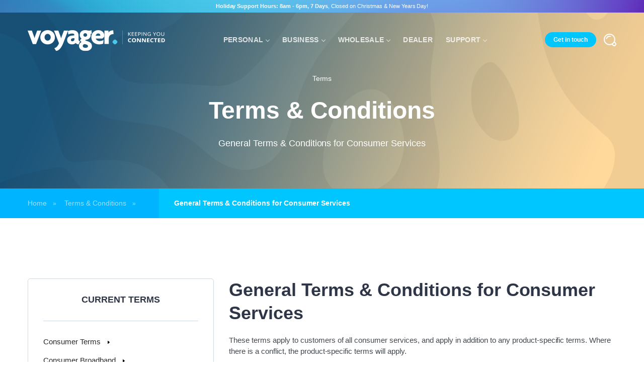

--- FILE ---
content_type: text/html
request_url: https://voyager.nz/terms/home
body_size: 15405
content:
<!DOCTYPE html>
<html dir="ltr" lang="en">
<head>
	<meta charset="UTF-8">
	<meta name="viewport" content="width=device-width, initial-scale=1, maximum-scale=1">
	<title>Consumer Terms &amp; Conditions | Voyager</title>
	
	<meta name="description" content="General terms and conditions for consumer services"/>
	<meta name="keywords" content="[Terms and conditions, consumer terms]" />
	<meta name="author" content="Voyager NZ" />
	<link rel="canonical" href="https://voyager.nz/terms/home">
	<meta name="google-site-verification" content="">
	<meta name="facebook-domain-verification" content="cd13q5lam65cfgiqhb5xajnpl9tz3r" />
	<link rel="shortcut icon" type="image/png" href="/assets/images/fav.png">
	
	<meta property="og:title" content="Consumer Terms &amp; Conditions">
	<meta property="og:url" content="https://voyager.nz/terms/home">
	<meta property="og:description" content="General terms and conditions for consumer services">
	<meta property="og:image" content="https://voyager.nz/uploads/meta.jpg">
	<meta property="og:site_name" content="Voyager Internet">
	<meta property="og:type" content="website">
		
	<meta name="twitter:site" content="@voyagernz">
	<meta name="twitter:title" content="Consumer Terms &amp; Conditions">
	<meta name="twitter:url" content="https://voyager.nz/terms/home">
	<meta name="twitter:description" content="General terms and conditions for consumer services">
	<meta name="twitter:image" content="https://voyager.nz/uploads/meta.jpg">
	<meta name="twitter:card" content="summary">
	

	<link rel="preload" type="text/css" href="/asset/css/vendors/Bootstrap/bootstrap.css">
	<link rel="preload" type="text/css" href="/asset/css/plugins/navigation.css">
	<link rel="preload" type="text/css" href="/asset/css/main.css?29012024">
	<link rel="preload" type="text/css" href="/asset/css/theme-font.min.css">
	<link rel="stylesheet" type="text/css" href="/asset/css/vendors/Bootstrap/bootstrap.css">
	<link rel="stylesheet" type="text/css" href="/asset/css/plugins/navigation.css?29012024">
	<link rel="stylesheet" type="text/css" href="/asset/css/main.css?26012024">
	<link rel="stylesheet" type="text/css" href="/asset/css/theme-font.min.css">
	


	<script>(function(w,d,s,l,i){w[l]=w[l]||[];w[l].push({'gtm.start':
	new Date().getTime(),event:'gtm.js'});var f=d.getElementsByTagName(s)[0],
	j=d.createElement(s),dl=l!='dataLayer'?'&l='+l:'';j.async=true;j.src=
	'https://www.googletagmanager.com/gtm.js?id='+i+dl;f.parentNode.insertBefore(j,f);
	})(window,document,'script','dataLayer','GTM-PKGSJFN');</script>
	
	
	<script async src="https://www.googletagmanager.com/gtag/js?id=UA-12592939-3"></script>
	<script async>
	  window.dataLayer = window.dataLayer || [];
	  function gtag(){dataLayer.push(arguments);}
	  gtag('js', new Date());
	  
	  gtag('config', 'UA-12592939-3', {
			'linker': {
			  'domains': ['https:\/\/voyager.nz', 'https:\/\/signup.voyager.nz']
			}
	  });
	  gtag('config', 'AW-1072405509');
	</script>
<style>
	   article a {
			color: #007bff!important;
		}
		
		ul:not([class]) li a, ol:not([class]) li a {
			display: inline;
		}
		
</style>

</head>


<body class="">
    
	<noscript>
		<iframe src="https://www.googletagmanager.com/ns.html?id=GTM-PKGSJFN"
		height="0" width="0" style="display:none;visibility:hidden"></iframe>
	</noscript>
	
    <input type="hidden" id="gclid_field" name="gclid_field" value=""> 



<style>
	.site-header {
	    transition: all .3s ease;
	    padding: 30px 0;
	}
	@media only screen and (max-width: 600px) {
	  .hideit {
	   display: none;
	  }
	}
	#reviewBtn:hover {
		background: #ff8a0b!important;
		color: #fff!important;
		opacity: 90%;
	}
	#reviewBtn {
		border: none!important; font-size: 15px!important; font-weight: bold!important; padding: 10px 20px!important;
	}
	
</style>
<div style="text-align: center; color: #fff; font-size: 14px; padding: 7px 4px; line-height: 11px; font-size: 11px;background:url(/asset/img/content/backgrounds/winner.jpg); z-index: 2000; position: relative;">
	<a class="text-white" href="/changes"><b>Holiday Support Hours: 8am - 6pm, 7 Days</b>, Closed on Christmas &amp; New Years Day!</a>
</div>







<nav id="navigation" class="site-header navigation navigation-justified header--sticky">
	<div class="container">
		<div class="navigation-header">
			<div class="navigation-logo">
				<a href="/">


					<img width="273px" height="42px" loading="lazy" src="/asset/img/content/logo-tagline.png" alt="logo new">

				</a>
			</div>
			<div class="navigation-button-toggler">
				<i class="hamburger-icon"></i>
			</div>
		</div>
		<div class="navigation-body">
			<div class="navigation-body-header">
				<div class="navigation-logo">
					<a href="/">


						<img width="273px" height="42px" loading="lazy" src="/asset/img/content/logo-tagline.png" alt="logo">

					</a>
				</div>
				<span class="navigation-body-close-button">&#10005;</span>
			</div>
			<ul class="navigation-menu">
				
				<li class="navigation-item">
					<a class="navigation-link" href="/home">Personal</a>
					<div class="navigation-megamenu">
						<div class="navigation-megamenu-container">
							<div class="navigation-row">
								<div class="navigation-col-4 hideit">
									<ul class="navigation-list">
										<li class="navigation-list-heading">
											Personal
											<span class="navigation-list-subheading">Ultra-fast, reliable broadband for homes across New Zealand. We keep our plans simple and our speed supersonic, with great Kiwi service thrown in.</span><br>
											<a class="crumina-button button—white button--s button--bordered" href="/home">Learn More</a>
											<a class="crumina-button button—white button--s button--bordered" href="/myaccount">My Account</a>
										</li>
										
									</ul>
								</div>
								<div class="navigation-col">
									<ul class="navigation-list">
										
										<li class="navigation-list-heading">Connectivity</li>

										<li><a class="navigation-dropdown-link" href="/home">Broadband</a></li>
										<li><a class="navigation-dropdown-link" href="/home/hyperfibre">Hyperfibre<span class="badge badge-info">NEW!</span></a></li>
										<li><a class="navigation-dropdown-link" href="/referral-program">Referral Program <span class="badge badge-info">NEW!</span></a></li>
									</ul>
								</div>
								<div class="navigation-col">
									<ul class="navigation-list">
										<li class="navigation-list-heading">My Account</li>
										
										<li><a class="navigation-dropdown-link" href="/move">Move Address</a></li>
										<li><a class="navigation-dropdown-link" href="https://support.voyager.nz/updatemyaccount">Update Account</a></li>
										

									</ul>
								</div>
								<div class="navigation-col">
									<ul class="navigation-list">
										<li class="navigation-list-heading">Make Payments</li>
										
										<li><a class="navigation-dropdown-link" href="https://pay.voyager.nz/">Pay By Credit Card</a></li>
										<li><a class="navigation-dropdown-link" href="https://support.voyager.nz/directdebitapplication/">Pay By Direct Debit</a> </li>	
									</ul>
								</div>
								
							</div>
						</div>
					</div>
				</li>
				<li class="navigation-item">
					<a class="navigation-link" href="/business">Business</a>
					<div class="navigation-megamenu">
						<div class="navigation-megamenu-container">
							<div class="navigation-row">
								<div class="navigation-col-4 hideit">
									<ul class="navigation-list">
										<li class="navigation-list-heading">
											Business
											<span class="navigation-list-subheading">Smart technology solutions to help Kiwi businesses succeed. From fast, reliable internet to integrated voice systems and scalable server solutions, we make technology work for you.</span><br>
											<a class="crumina-button button--orange button--l mt-4 button--uppercase" id="reviewBtn" href="/free-review">Free No Obligation Review</a>
											<div style="width: 100%; height: 20px;"></div>
											<a class="crumina-button button—white button--s button--bordered" href="/business">Learn More</a>
											
											<a class="crumina-button button—white button--s button--bordered" href="/myaccount">My Account</a>
										</li>
										
									</ul>
								</div>
								<div class="navigation-col">
									<ul class="navigation-list">
										<li class="navigation-list-heading">Connectivity</li>
										
										<li><a class="navigation-dropdown-link" href="/business/internet">Broadband</a></li>
										<li><a class="navigation-dropdown-link" href="/business/hyperfibre">Hyperfibre<span class="badge badge-info">NEW!</span></a></li>
										<li><a class="navigation-dropdown-link" href="/business/enterprise">Dedicated Fibre</a></li>
										
										<li><a class="navigation-dropdown-link" href="/business/hpa">High Priority Access<span class="badge badge-info">NEW!</span></a></li>
										<li><a class="navigation-dropdown-link" href="/business/ethernet-connect">Ethernet Connect</a></li>
										<li><a class="navigation-dropdown-link" href="/business/wan">Voyager WAN</a></li>
										<li><a class="navigation-dropdown-link" href="/referral-program">Referral Program<span class="badge badge-info">NEW!</span></a></li>
									</ul>
								</div>
								<div class="navigation-col">
									<ul class="navigation-list">
										<li class="navigation-list-heading">Hosting</li>
										
										<li><a class="navigation-dropdown-link" href="/business/hosting/virtual-data-centre">Virtual Data Centre  <span class="badge badge-info">NEW!</span></a></li>
										<li><a class="navigation-dropdown-link" href="/business/hosting/colocation">Colocation  <span class="badge badge-info">NEW!</span></a></li>
										<li><a class="navigation-dropdown-link" href="/business/hosting/cloud-servers">Cloud Servers</a></li>
										<li><a class="navigation-dropdown-link" href="/business/microsoft365">Microsoft 365 </a> </li>
										<li><a class="navigation-dropdown-link" href="/business/domains">Domains</a></li>
										<li><a class="navigation-dropdown-link" href="/business/hosting/web-hosting">Web Hosting</a></li>
										<li><a class="navigation-dropdown-link" href="/business/hosting/wordpress">Wordpress</a></li>
										<li><a class="navigation-dropdown-link" href="/business/hosting/email">Email Hosting</a></li>
										<li><a class="navigation-dropdown-link" href="/business/hosting/sql">MS-SQL Hosting</a></li>
										<li><a class="navigation-dropdown-link" href="/business/hosting/virtual-servers">Virtual Private Servers</a></li>
										<li><a class="navigation-dropdown-link" href="/business/hosting/dedicated-servers">Dedicated Servers</a></li>
										<li><a class="navigation-dropdown-link" href="/business/hosting/isms">iSMS</a></li>
										

									</ul>
								</div>
								<div class="navigation-col">
									<ul class="navigation-list">
											<li class="navigation-list-heading">Voice</li>
											<li><a class="navigation-dropdown-link" href="/business/voice">Voyager Voice</a></li>
											<li><a class="navigation-dropdown-link" href="/business/voice/connect-softphone">Softphone for Desktop</a></li>
											<li><a class="navigation-dropdown-link" href="/business/voice/call-centre-pro">Call Centre Pro</a></li>
											<li><a class="navigation-dropdown-link" href="/business/softphone">Softphone for Mobile</a> </li>
											<li><a class="navigation-dropdown-link" href="/business/voice/cloud-trunk">Cloud Trunk</a></li>
											<li><a class="navigation-dropdown-link" href="/business/voice/advanced-reporting">Advanced Reporting <span class="badge badge-info">NEW!</span></a> </li>
											<li><a class="navigation-dropdown-link" href="/business/voice/ratecard">Calling Rates</a></li>
									</ul>
								</div>
								
							</div>
						</div>
					</div>
				</li>
				
				<li class="navigation-item">
					<a class="navigation-link" href="/wholesale">Wholesale</a>
					<ul class="navigation-dropdown">
						<li class="navigation-dropdown-item">
							<a class="navigation-dropdown-link" href="/wholesale/connectivity">Connectivity</a>
						</li>
						<li class="navigation-dropdown-item">
							<a class="navigation-dropdown-link" href="/wholesale/voice">Voice</a>
						</li>
						<li class="navigation-dropdown-item">
							<a class="navigation-dropdown-link" href="/wholesale/hosting">Hosting</a>
						</li>
						<li class="navigation-dropdown-item">
							<a class="navigation-dropdown-link" href="/wholesale/logins">Management Platforms</a>
						</li>
					</ul>
				</li>
				
				
				
				
				
				<li class="navigation-item">
					<a class="navigation-link" href="/dealer">
						Dealer
					</a>
				</li>
				<li class="navigation-item">
					<a class="navigation-link" href="/support">Support</a>
					<div class="navigation-megamenu">
						<div class="navigation-megamenu-container">
							<div class="navigation-row">
								<div class="navigation-col-4 hideit">
									<ul class="navigation-list">
										<li class="navigation-list-heading">
											Help &amp; Support
											<span class="navigation-list-subheading">Helpful resources for Voyager products and services. Find FAQ’s, articles, and Voyager support contact details.</span><br>
											<a class="crumina-button button—white button--s button--bordered" href="/home">Learn More</a>
											<a class="crumina-button button—white button--s button--bordered" href="/myaccount">My Account</a>
										</li>
										
									</ul>
								</div>
								<div class="navigation-col">
									<ul class="navigation-list">
										
										<li class="navigation-list-heading">Connectivity</li>

										<li><a class="navigation-dropdown-link" href="/support/service-status">Service Status</a></li>
										<li><a class="navigation-dropdown-link" href="/move">Move Address</a></li>
										<li><a class="navigation-dropdown-link" href="/speedtest">Speed Test</a></li>
									</ul>
								</div>
								<div class="navigation-col">
									<ul class="navigation-list">
										<li class="navigation-list-heading">Get Support</li>
										
										<li><a class="navigation-dropdown-link" href="/support">Get Support</a></li>
										<li><a class="navigation-dropdown-link" href="/support/knowledgebase">Knowledgebase</a></li>
										<li><a class="navigation-dropdown-link" href="/hardware/setup">Hardware Setup</a></li>
										<li><a class="navigation-dropdown-link" href="/support/contact">General Enquiry</a></li>
										<li><a class="navigation-dropdown-link" href="/support/contact">Contact us</a></li>
									</ul>
								</div>
								<div class="navigation-col">
									<ul class="navigation-list">
										<li class="navigation-list-heading">About</li>
										<li><a class="navigation-dropdown-link" href="/podcast">Podcast <span class="badge badge-info">NEW!</span></a></li>
										<li><a class="navigation-dropdown-link" href="/voyager-media-awards">Voyager Media Awards</a></li>
										<li><a class="navigation-dropdown-link" href="/about">Our Story</a></li>
										<li><a class="navigation-dropdown-link" href="/blog/categories/media">Media Releases</a></li>
										<li><a class="navigation-dropdown-link" href="/blog">Blog</a></li>
										<li><a class="navigation-dropdown-link" href="/testimonials">Testimonials</a></li>
										<li><a class="navigation-dropdown-link" href="/casestudy">Case Studies <span class="badge badge-info">NEW!</span></a></li>
										<li><a class="navigation-dropdown-link" href="/careers">Careers</a></li>
									</ul>
								</div>
								
							</div>
						</div>
					</div>
				</li>
			</ul>
			<div class="navigation-body-section navigation-additional-menu">
				<a href="/support/contact/" class="crumina-button button--blue button--xs">Get in touch</a>
				<a href="/myaccount" class="crumina-button button--blue button--xs hideit">My Account</a>
				<a href="/free-review" class="crumina-button button--blue button--xs hideit">Free No Obligation Review</a>
				
				<div class="navigation-search">
					<div class="link-modal-popup" data-toggle="modal" data-target="#popupSearch"></div>
					<svg class="crumina-icon">
						<use xlink:href="#icon-search"></use>
					</svg>
				</div>
			</div>
		</div>
	</div>
</nav>
<div class="modal fade window-popup popup-search" id="popupSearch" tabindex="-1" role="dialog" aria-hidden="true">
	<div class="modal-dialog" role="document">
		<div class="modal-content">
			<div class="modal-header">
				<div class="container">
					<div class="row">
						<div class="col-lg-12 col-md-12 col-sm-12 col-xs-12">
							<div class="modal-close-btn-wrapper">
								<button type="button" class="close" data-dismiss="modal" aria-label="Close"></button>
								<svg class="crumina-icon">
									<use xlink:href="#icon-close"></use>
								</svg>
							</div>
						</div>
					</div>
				</div>
			</div>
			<div class="modal-body">
				<div class="navigation-search-popup">
					<div class="container">
						<div class="row">
							<div class="col-lg-8 col-md-12 col-sm-12 col-xs-12 m-auto">
								<h2 class="fw-medium text-white">WHAT ARE YOU LOOKING FOR?</h2>
								<form class="search-popup-form">
									<div class="input-btn--inline">
										<input class="input--dark" name="q" type="text" placeholder="Search ">
										<button type="button" id="sitesearch" class="crumina-button button--primary button--l">SEARCH</button>
									</div>
								</form>
							</div>
						</div>
					</div>
				</div>
			</div>
		</div>
	</div>
</div>

<div class="main-content-wrapper">

	<section class="crumina-stunning-header stunning-header-bg10 pb60">
		<div class="container">
			<div class="row align-items-center">
				<div class="col-lg-8 col-md-8 col-sm-12 col-xs-12 m-auto align-center">
					<div class="page-category">
						<a href="#" class="page-category-item text-white">Terms</a>
					</div>
					<h1 class="page-title text-white">Terms &amp; Conditions</h1>
					<p class="page-text text-white">General Terms &amp; Conditions for Consumer Services</p>
				</div>
			</div>
		</div>
	</section>
	<div class="crumina-breadcrumbs breadcrumbs--blue-themes">
		<div class="container">
			<div class="row">
				<div class="col-lg-12 col-md-12 col-sm-12 col-xs-12">
					<ul class="breadcrumbs">
						<li class="breadcrumbs-item">
							<a href="/">Home</a>
							<span class="crumina-icon">»</span>
						</li>
						<li class="breadcrumbs-item">
							<a href="/terms">Terms &amp; Conditions</a>
							<span class="crumina-icon">»</span>
						</li>
						<li class="breadcrumbs-item active">
							<span>General Terms &amp; Conditions for Consumer Services</span>
						</li>
					</ul>
				</div>
			</div>
		</div>
	</div>
	
	
	
	
	<section class="large-section-padding">
		<div class="container">
			<div class="row">
				
				<div class="col-lg-8 col-md-12 col-sm-12 col-xs-12 order-2">
					<div id="registration-overview" class="base-documentation-content">
						<article class="entry knowledge-base-article">
							<div class="entry-content" itemprop="text">
								<h3 id="general-terms-amp-conditions-for-consumer-services">General Terms &amp; Conditions for Consumer Services</h3>
<p>These terms apply to customers of all consumer services, and apply in addition to any product-specific terms. Where there is a conflict, the product-specific terms will apply.</p>
<h4 id="1-i-accept">1. I Accept</h4>
<p>By selecting the &ldquo;I Accept&rdquo; button, you are signing this Agreement electronically. You agree that your electronic signature (hereafter known as the E-Signature) is the legal equivalent of your manual signature on this Agreement as well as all terms and policies referred to in this Agreement, including our Acceptable Use Policy, our Privacy Policy, the Website Terms of Use and the Service Terms and Service Agreement relevant to your Plan (if any). You agree to accept these terms electronically when completing our online signup form and/or you use our Services.</p>
<p>You undertake that all of the information you have given us in establishing your Services is correct and complete and that you will notify us immediately of any change of address or relevant contact details.</p>
<h4 id="2-definitions">2. Definitions</h4>
<p>Just to make it really clear, when the following definitions are used in this document, they are taken to mean:</p>
<p>&ldquo;we&rdquo;, &ldquo;our&rdquo;, &ldquo;us&rdquo; or “Voyager” refers to Voyager Internet Limited, and &ldquo;you&rdquo; or &ldquo;your&rdquo; refers to the Customer.</p>
<p>“Charges” means the amounts payable to Voyager by you for the Services you have signed up for.</p>
<p>&ldquo;Commencement Date&rdquo;, unless otherwise specified, means the date on which we notify you that the Service is available.</p>
<p>“Due Date” means the date that payment is due, as specified in the tax Invoice.</p>
<p>“Equipment” means any hardware, software, or device used in connection with a Service</p>
<p>“Internet Services” refers to Services that provide connection and access to the Internet. Such Services include fibre, VDSL and ADSL.</p>
<p>“Invoice” means an account, sent to you by Voyager, detailing applicable Charges and amounts to be paid by a Due Date.</p>
<p>“Network” refers to the telecommunication systems and infrastructure owned by Voyager and/or any related company, which is used to provide Services to you.</p>
<p>“Plan” refers to a specific product or service we might offer, that is offered as a sub-set of a particular Service.  So, for example we might offer a &ldquo;special deal on fibre broadband for a 6-month fixed term&rdquo;.  Fibre broadband is the Service, the offer (pricing/terms) is the plan.</p>
<p>&ldquo;Service&rdquo;, &ldquo;Services&rdquo;, &ldquo;Product&rdquo;, or &ldquo;Products&rdquo; shall refer to all goods and services of any kind that we provide to you as specified in a Service Agreement.</p>
<p>&ldquo;Service Agreement&rdquo; means Your chosen Plan {Note a Service Agreement is not effective or binding until we accept and confirm your order and verify that the requested Service and that the relevant installation method is available].</p>
<p>“Service Terms” means any specific terms between you and us pursuant to which we agree to supply you with specific products or services.</p>
<p>&ldquo;Terms&rdquo; means these Terms (which also called the “Consumer Terms”) together with any terms contained in a Service Agreement and Service Terms.</p>
<p>Other capitalised words, other than proper nouns, will be defined in these Consumer Terms or in a Service Agreement, or otherwise refer to other terms or policies available on our website such as the Acceptable Use Policy, the Privacy Policy and the Website Terms of Use</p>
<h4 id="3-these-consumer-terms">3. These Consumer Terms</h4>
<p>These Terms set out the terms and conditions under which you agree to use, and we agree to provide our Services. They apply from when you first sign up as a customer and remain in place for as long as we continue to provide Services to you.</p>
<p>Due to the nature of our Services, some services and products will have Service Terms and conditions associated with them.</p>
<p>These Terms therefore consist not only of the terms outlined below, but also any other relevant policy and terms as referred to in this agreement, which include but are not limited to:</p>
<ul>
<li>the specific Service Terms</li>
<li>our Acceptable Use Policy</li>
<li>our Privacy Policy</li>
<li>our Website Terms of Use.</li>
</ul>
<p>All terms and conditions can be found on our website and apply in conjunction with these Consumer Terms.</p>
<p>If there is any inconsistency between these Consumer Terms, and any applicable Service Terms that apply to your product or plan selection, then the relevant Service Terms will prevail.</p>
<p>The current version of these terms shall be available on our website. Voyager reserves the right to make revisions to these terms and conditions, explained in the &ldquo;Changes to these Terms&rdquo; section below.</p>
<h4 id="4-privacy-and-credit-checks">4. Privacy and Credit Checks</h4>
<p>Our Privacy Policy forms part of our agreement with you and sets out how we collect, use and disclose information about you during the provision of Services to you and/or from your use of your Services.  For more information on where, how and why we might collect information and your rights with respect to that information please refer to our <a href="/terms/privacy/">Privacy Policy</a>.</p>
<p>In addition, we may record the calls you make to us, which we use for training purposes and from time to time, to verify information. You agree and accept that Voyager may, when legally requested to do so, share information we have obtained from you with others for the purpose of monitoring and investigating fraud and other offences. You are entitled to see any personal information we hold about you, and to request that any incorrect personal information be corrected.  (Please note a charge may apply based on the time and resource required to meet your request).</p>
<p>As part of our standard business practices, we may seek to obtain credit references and other credit information about you.  This may involve sending your details to a credit agency to confirm your identity and to check your credit history. Your rights in relation to these processes and the credit information we obtain are set out in the credit reporting privacy code that can be found on the Office of the Privacy Commission website, (<a href="https://www.privacy.org.nz/privacy-principles/codes-of-practice/crpc2020/">https://www.privacy.org.nz/privacy-principles/codes-of-practice/crpc2020/</a>)</p>
<h4 id="5-use-of-our-services">5. Use of our Services</h4>
<p>When using our Services, you must:</p>
<ul>
<li>use our Services in a reasonable and responsible manner</li>
<li>act in accordance with and meet all the obligations outlined by us in our <a href="/terms/privacy/fairuse">Acceptable Use Policy</a></li>
<li>only use our Services for your own personal, non-commercial use (or if you are operating a business from home you are only using these Services for internal business processes)</li>
<li>accept full responsibility for all use of our Services, including anyone else using our Services.</li>
<li>Comply with any applicable <a href="/terms/privacy/fairuse">Fair Use Policies</a></li>
</ul>
<p>You agree to work with us and to follow all reasonable instructions and directions we provide about using our Services, including providing reasonable access to your property and/or equipment if required to fix a reported fault.</p>
<p>The following responsibilities specifically apply to the management and maintenance of any Network or equipment we provide you to enable you to receive our Services. By agreeing to these Terms, you are agreeing that you will:</p>
<ul>
<li>Only let people we authorise work on the Network or equipment we have provided</li>
<li>Allow access to your property, to carry out work to install, maintain, monitor or remove equipment or Network. (We will always try to contact you to expect someone and to confirm that the people we send will be carrying proof of identity). Please note, that if you do not grant access to your property, this may affect the Service you receive from us, including our ability to provide you with the relevant Service.</li>
<li>Provide suitable conditions for any equipment and Services to operate, including ensuring there is a reliable electrical supply, that premises wiring is to a relevant specification and that equipment in your home, such as alarm systems do not interfere with any part of the network and are located in a clean dry and safe location. If you have questions about the relevant specifications, you can contact our Helpdesk.</li>
<li>Pay to repair or replace any part of the Network that is lost, stolen, or damaged (e.g. cut cables).by you or anyone you are responsible for such as family, friends or invitees to your property.</li>
</ul>
<h4 id="6-our-charges">6. Our Charges</h4>
<p>The cost (&ldquo;Charges&rdquo;) for each Product or Service shall be outlined in a Service Agreement and shall begin from the Commencement Date, regardless of when they begin to be used. We will invoice you monthly, and you agree to pay the full amount by the due date shown on your Invoice.  However, we may send you Invoices at such intervals and on such dates as we deem appropriate.  If we change the frequency of your invoice or recurring date of invoice, we will give you at least 30 days’ notice.</p>
<p>Once you have placed an order with us and we have accepted your order by the issuing of an order number, you are committed to buying the Services from us.  If you choose to cancel your Services after purchase, there may be applicable Charges, including a cancellation fee if you cancel your order, through no fault of ours, after you are provided with an installation date.</p>
<p>You are liable for all Charges and must pay these regardless of who uses the Product or Service. For example, you are responsible for anyone else having access to and using your Services. If, however, you have concerns that there has been unauthorised third-party access to our Services that was beyond your reasonable control, then this must be raised with us immediately. If there is sufficient evidence, (e.g. fraud), then we will review the Charges. You will however need to supply reasonable evidence that you have met all your obligations under this agreement, having undertaken all reasonable actions to prevent any such unauthorised access to your equipment or network devices, including the protection of passwords and maintenance of appropriate security software.</p>
<p>Our charges will continue to apply during any period of suspension.</p>
<h4 id="7-billing-and-resale">7. Billing and Resale</h4>
<p>We will send you an Invoice for the Charges at the end of each billing period, which you will pay without deduction (other than validly disputed amounts) on the date specified in the Service Agreement or as otherwise as specified on the Invoice, the “Due Date”. Unless agreed otherwise, fixed charges are billed in advance, and other charges are billed in arrears.</p>
<p>You consent to receiving your monthly invoice from us electronically.  The accuracy of the email address to which we send your email is entirely your responsibility and you remain fully liable for all invoices.</p>
<p>Part-payment of any Invoice will not amount to full and final settlement and the remainder of your invoice will remain due on the Due Date.
Unless we explicitly agree in writing, you are not permitted to resell any Product or Service and by accepting these Terms you confirm  that you are the end user.</p>
<p>We may vary our Charges from time to time. If we make changes to Charges for any of the Services we provide to you, we will notify you of the change in writing and provide no less than 30 days’ notice of this. If you do not agree to the changes, you may terminate the Service which is the subject of the changes.</p>
<p>The latest applicable Charges and pricing plans are all available on our website.</p>
<p>If you want to change your Plan, it is your responsibility to check the relevant Specific Terms and Conditions, as not all Services are available in all areas, and conditions might apply. You should check with us as to the availability of a Service before electing to change Plan because, as noted above, a Service Agreement is not binding or effective until we have confirmed it with you. Plan changes will take effect on the commencement of your next billing cycle.</p>
<h4 id="8-disputed-accounts">8. Disputed Accounts</h4>
<p>You agree that unless you dispute a Charge prior to the Due Date, then you accept that Charge as valid and agree to pay it in full and without any deduction or claim for set-off for any alleged claim not directly related to the Charge. If you dispute a Charge, you must notify us in writing by email immediately and without delay that the charge is in dispute, and in any event within 90 days of the date of our invoice to you (you agree that we will be entitled, in our discretion, to reject (in which case we will not be liable for)  any dispute raised later than 90 days from the relevant invoice if there is no reasonable excuse provided for your delay in raising the dispute). We will investigate the dispute, and while we are doing this you do not need to pay the disputed amount but are required to pay any amount due that is not disputed by the Due Date.</p>
<p>If we agree with your assessment, we will issue a billing adjustment. If we do not agree with your assessment and you still dispute the account, then we agree that before we exercise our right to suspend or terminate any services, or commence any enforcement proceedings for recovery of any unpaid Charges, to meet within 5 working days to resolve the dispute in good faith. If not resolved, both parties may within a further 5 working days submit the dispute to a mediator agreed by the parties or, if not agreed, appointed by the President of the Auckland Branch of the New Zealand Law Society.</p>
<h4 id="9-overdue-accounts">9. Overdue Accounts</h4>
<p>If you do not pay an invoice by the Due Date, we may charge you a late payment fee of $8.65 (inc GST). We may also charge interest at 10% per annum on the unpaid amount from the Due Date until the date you pay it. Interest shall be calculated and compounded monthly. You must also pay any reasonable costs that are incurred by us (including all reasonable costs incurred by us to a debt collecting agency or to our solicitor) in recovering the money that you owe us.</p>
<p>We reserve the right to suspend or restrict any Service that we provide for you until payment is made in full, including any applicable reactivation fee and you will continue to remain liable for all Charges.</p>
<p>This section does not apply to the portion of any invoice that is validly disputed, as outlined above.</p>
<p>In the event of payment default (i.e. non-payment), Voyager may also:</p>
<ul>
<li>withdraw all Services and terminate your account with us</li>
<li>recover from you those costs associated with any debt recovery including collections costs, legal and administration fees, revenue costs and any costs associated with late or non-payment cost</li>
<li>register your payment default (plus debt recovery costs) with a credit reporting agency.</li>
</ul>
<h4 id="10-faults-and-security">10. Faults and Security</h4>
<p>Maintaining the security of our Networks is one of our highest priorities, and we take all reasonable security precautions. However, due to the nature of telecommunications services we cannot guarantee that our Networks will operate free from viruses or other harmful or destructive files or features. Our advice to all customers is to ensure they install appropriate anti-virus software on their devices and to take all reasonable precautions to ensure their personal security when using the internet.</p>
<p>We are committed to providing you with all reasonable care and skill in the delivery of our Services. However, due to the nature of telecommunications and the Internet Services, not all Services are available in all areas.  Nor can we promise that our Services will be continuous and fault free.</p>
<p>Accordingly, we do not guarantee our Services, but promise to work with you on restoring them as soon as possible on a “reasonable endeavours” basis if they ever become unavailable or are not fully functioning.</p>
<h4 id="11-subcontract--assignment">11. Subcontract &amp; Assignment</h4>
<p>You agree that we may, at our sole discretion, subcontract any or all of our obligations under this or any other Agreement you have with us, provided that we, will remain ultimately responsible to you for carrying out those obligations.</p>
<p>You cannot assign your rights under this Agreement.  Voyager however may transfer our rights and obligations to another entity, provided that any assignment is to a reputable telecommunication service provider that we have reasonable confidence will continue to provide services to you to the same or similar standard as provided to you by us , and we will provide you with notification should this occur.</p>
<h4 id="12-changes-to-these-terms">12. Changes to these Terms</h4>
<p>We may change these Terms from time to time and will provide you no less than 30 days written notice when we do so. If we believe the change to be minor and/or neutral or positive for you, we may make the changes to be effective immediately and without prior notice. We may further change any Service Agreement, if we are providing the same or equivalent Products or Services for the same or lower cost. If any change to our Terms or Service Agreement substantially reduces the benefit of the Services to you (assessed on an objective basis), then with our agreement that the change will have or has had such an impact on you, you may elect to terminate the affected Service without penalty or fee.</p>
<h4 id="13-notices">13. Notices</h4>
<p>We will send invoices and other notices to the last email address you have given us. Please inform us in writing (via our online forms or email) if you change address. Our address and contact details are available on our website, at <a href="https://voyager.nz">www.voyager.nz</a>. In accepting these terms and conditions, you agree that all agreements, notices, disclosures and other communication sent to you electronically satisfies any legal requirements Voyager may have to that such communication be “in writing”.</p>
<p>Any invoice or notice will be deemed to have been delivered on the other party:</p>
<ul>
<li>in the case of personal delivery, when received</li>
<li>in the case of posting by “track and trace” or similar delivery, then when delivered</li>
<li>in the case of email, when the sender’s information system states that the invoice or notice has been sent</li>
</ul>
<h4 id="14-confidential-information">14. Confidential Information</h4>
<p>All Product &amp; Service information and pricing that is not on our website is to be treated as confidential and shall not be disclosed to any other party unless we agree to this in writing. You must also not disclose any commercially sensitive information that you receive from us, unless we agree to this in writing.</p>
<h4 id="15-termination">15. Termination</h4>
<p>We require 30 days written notice for the termination of any Service. If you wish to terminate your Services, you can do so by calling the Helpdesk.</p>
<p>Upon termination, all payments due by you to us will be immediately due and payable and you agree to pay these amounts immediately on demand.
Either party may terminate any or all Services immediately and without penalty if the other party:</p>
<ul>
<li>materially breaches these Terms; or</li>
<li>commits an act of fraud, theft, or dishonesty that impacts the other party.</li>
</ul>
<p>If we require consent from owners of any site for access in order to supply you with a particular Service and the owners of that site withdraw such consent or request us to remove our equipment, then we may terminate the Service provided to you by written notice with effect of the date on which access to the site will be unavailable to us. You acknowledge and accept that we will not be liable to you in any way for failure to supply any Service where we terminate such Service under this provision.</p>
<p>We may also cease provision of any service to you at any time for the following reasons: the relevant service is no longer feasible; we are unable to provide it; we are withdrawing it from general availability; or we are replacing it with a new service. In any such instance, we shall provide 30 days written notice.</p>
<p>Termination due to breach of these Terms will not affect other rights and remedies. If Services are terminated due to breach, then you agree to pay us any monies owing and immediately return any equipment owned by us at your cost. You agree to pay for any equipment not returned to us within 30 days of the end of your Services or if the equipment is returned in damaged condition (accounting for normal wear and tear).</p>
<p>We reserve the right to withdraw our offer of services and require to transfer your services to another provider within 30 days or have them terminated. In this case, you will be liable for charges up until the last day this service is connected with us. You will still be required to return any equipment you have rented from us.</p>
<h4 id="16-invalidity-and-severance">16. Invalidity and Severance</h4>
<p>If any provision of these Terms is unlawful and/or unenforceable, then it will be severed from the rest of these Terms which shall remain in force. Each provision of these Terms is separately binding.</p>
<h4 id="17-these-terms">17. These Terms</h4>
<p>These Terms supersede all prior Terms. The termination of Services with us does not affect any rights and responsibilities that are intended to continue or come into force after such termination.</p>
<p>The termination of Services with us does not affect any rights and responsibilities that are intended to continue or come into force after such termination.</p>
<p>Where there is a conflict between the meaning of these Consumer Terms and the terms and conditions in any Service Agreement or other specific written agreement between you and us the Service Agreement, or specific written agreement, shall prevail.</p>
<p>Where there is an alleged conflict between these terms and any alleged oral/unwritten agreement between you and us, then these Consumer Terms will prevail.</p>
<h4 id="18-no-partnership--no-third-party-rights">18. No Partnership &amp; No Third-Party Rights</h4>
<p>Nothing in these Terms is deemed to constitute either party as partners, agents, or legal representatives of the other. Neither you nor we intend to create rights in or grant remedies to any third party as a beneficiary of these Terms or any Agreement with you, and these Terms or any Agreement with you shall be for the sole and exclusive benefit of you and us.</p>
<h4 id="19-pricing-includes-gst">19. Pricing includes GST</h4>
<p>Unless explicitly stated otherwise, all pricing quoted to you by us includes New Zealand Goods and Services Tax.</p>
<h4 id="20-new-zealand-law">20. New Zealand Law</h4>
<p>All Products and Services are provided to you under New Zealand law. You may take action against us only in a New Zealand court or tribunal with the appropriate jurisdiction.</p>
<h4 id="21-service-interruptions">21. Service Interruptions</h4>
<p>We do not guarantee that the Services provided will be free from interruptions. We reserve the right to temporarily suspend the Services or restrict access to our network for planned and unplanned maintenance or repair. We will use reasonable endeavours to minimise their duration. There is no charge for this except where you (or anyone for whom you are responsible) cause the interruption.</p>
<h4 id="22-consumer-protection-and-liability">22. Consumer Protection and Liability</h4>
<p>Provided you are not using our consumer internet Services for business purposes then you will likely be ”consumer” as defined in the Consumer Guarantee Act 1993 and the Fair Trading Act 1986 and as such you will  have rights under those Acts in addition to the rights set out in this agreement.</p>
<p>We are committed to providing you with all reasonable care and skill in the delivery of our Services.  However, we will not be liable to you for delays or failing in performance of your Services resulting from circumstances beyond our reasonable control. This includes “acts of god”, requirements of government or regulatory authority, civil commotion, national emergency, strike, sanctions, boycott, embargo, adverse weather conditions or any other circumstance (including a network failure) beyond our reasonable control. If such an event does occur, Voyager will endeavour to inform you of the event and the effect of such event on the provision of the Services.</p>
<p>Voyager shall not be liable to you for any indirect or consequential loss, damage or expense of any kind whatsoever arising under or in respect of this Agreement. This includes, without limitation, any economic loss, loss of use, loss of profits, loss of income, or increased or alternative costs, however caused (which should not be claimable by you anyway as a non-business customer, unless you are using one of our Consumer Plans in breach of these terms).</p>
<p>Except as specifically outlined herein, we make no warranties in relation to our service or the service of any other service provider (including that the services will be continuous or fault-free at all times) and we will have no liability if your use of the service or any other provider&rsquo;s service infringes any third party&rsquo;s intellectual property rights.</p>
<p>You will require a suitable router to use our Services, which we are able to supply as part of your Services Plan.  Ownership of any routers we supply will remain with Voyager, unless you arrange with us to purchase the router. You agree to pay for any damage or loss to our equipment whilst in your care, caused by any reason other than normal wear and tear. If you end this agreement with Voyager, you are required to return any of our equipment, including any equipment leased from us.</p>
<h4 id="23-consumer-voyager-voice-one">23. Consumer Voyager Voice One</h4>
<ul>
<li>Requires internet connection as Voyager Voice One uses VoIP technology.</li>
<li>Our Consumer terms highlight how to cancel.</li>
<li>Number must be a NZ Landline number.</li>
<li>Fair use covers NZ Local &amp; NZ + AUS national calling.</li>
</ul>
<p><strong>Your Service:</strong></p>
<p>You understand and accept that by using your Voyager Voice One service, you will be using VOIP (voice over internet protocol) as the basis for your voice services, and that VOIP is not a traditional phone service as it relies on your broadband service to function. In the event of any form of broadband service interruption (due to, for example, a power failure at your premises, broadband network outage issues or any other disruptions to your internet connection), then your voice services will be impacted.</p>
<p>In such events, you may not be able to make emergency services calls from your VOIP phones and you would need to use alternative means to contact emergency services. You also accept that your Voyager Voice One service is not designed to connect with non-voice communications equipment such as security alarms, Eftpos, Sky TV or fax machines except our Fax number feature.</p>
<p><strong>Defining “unlimited” and “calling”:</strong></p>
<p>“Calling” refers to standard person-to-person outbound phone calls, and “unlimited” largely means “unlimited – under reasonable conditions”. Exclusions are noted below and our Fair Use Policy does apply. Our unlimited calling offer only applies to person-to-person calls to Local, National, Australian National Landline calls. All other calls are charged at our standard rates (described here: <a href="https://voyager.nz/business/voice/ratecard">https://voyager.nz/business/voice/ratecard</a>) Automated calling and calls made to specialised services may attract additional charges.</p>

							</div>
							
						</article>
					</div>
				</div>
				
				
				
				<div class="col-lg-4 col-md-12 col-sm-12 col-xs-12 order-1 mb-4 mb-lg-0">
					<div class="base-documentation-navigation">
						
							
							
							
							
							
					
					
					
					


	    			
					<div class="widget widget_links widget-sidebar">
	    				<h6 class="widget-title">Current Terms</h6>
						<ul>
							<li><a href="/terms/home" class="">Consumer Terms <svg class="crumina-icon"><use xlink:href="#icon-triangle-arrow"></use></svg></a></li>
							<li><a href="/terms/home/consumer-broadband-service-terms" class="">Consumer Broadband <svg class="crumina-icon"><use xlink:href="#icon-triangle-arrow"></use></svg></a></li>
							<li><a href="/terms/home/direct-debits" class="">Direct Debits <svg class="crumina-icon"><use xlink:href="#icon-triangle-arrow"></use></svg></a></li>
							<li><a href="/terms/home/equipment-supply" class="">Equipment Supply<svg class="crumina-icon"><use xlink:href="#icon-triangle-arrow"></use></svg></a></li>
							<li><a href="/terms/home/referral-program" class="">Referral Program <svg class="crumina-icon"><use xlink:href="#icon-triangle-arrow"></use></svg></a></li>
						</ul>	
					</div>	
					<div class="widget widget_links widget-sidebar">
						<h6 class="widget-title">Historical Terms</h6>
						<ul>
							<li><a href="/terms/home/fixed-contract-broadband-terms" class="">Fixed Contract Broadband <svg class="crumina-icon"><use xlink:href="#icon-triangle-arrow"></use></svg></a></li>
							<li><a href="/terms/home/rented-equipment" class="">Rented Equipment <svg class="crumina-icon"><use xlink:href="#icon-triangle-arrow"></use></svg></a></li>
							
						</ul>	
					</div>
	    			
							
						
						
					</div>
				</div>
			</div>
		</div>
	</section>
	

</div>	
<footer id="site-footer" class="footer footer--dark footer--with-decoration">
	<div class="footer-content">
		<div class="container">
			<div class="row justify-content-between">
				<div class="col-lg-4 col-md-6 col-sm-12 col-xs-12 mb-4 mb-lg-0">
					<div class="widget w-info"><a href="/" class="site-logo">
						<img loading="lazy" src="/asset/img/content/voyagerlogo.png" alt="logo" width="160" height="37">
						</a>
						
						<p>At Voyager, we are broadband and communication specialists. Proudly New Zealand owned, we keep Kiwis online at home and at work with our supersonic broadband speeds. We enable businesses to grow with our smart IT business solutions, from simple phone plans to website hosting and domain names.</p>
					</div>
				</div>
				
				<div class="col-lg-2 col-md-6 col-sm-12 col-xs-12 mb-4 mb-lg-0">
					<div class="widget widget_links">
						<h5 class="widget-title">Support</h5>
						
						<ul>
							<li><a href="/support">
								Get Support
								<svg class="crumina-icon">
									<use xlink:href="#icon-triangle-arrow"></use>
								</svg>
							</a></li>
							<li><a href="/support/service-status">
								Service Status
								<svg class="crumina-icon">
									<use xlink:href="#icon-triangle-arrow"></use>
								</svg>
							</a></li>
							<li><a href="/support/glossary">
								Glossary
								<svg class="crumina-icon">
									<use xlink:href="#icon-triangle-arrow"></use>
								</svg>
							</a></li>
							<li><a href="/blog">
								Our Blog
								<svg class="crumina-icon">
									<use xlink:href="#icon-triangle-arrow"></use>
								</svg>
							</a></li>
							<li><a href="/categories/media">
								Media Release
								<svg class="crumina-icon">
									<use xlink:href="#icon-triangle-arrow"></use>
								</svg>
							</a></li>
							<li><a href="/careers">
								Careers
								<svg class="crumina-icon">
									<use xlink:href="#icon-triangle-arrow"></use>
								</svg>
							</a></li>
						</ul>
					</div>
				</div>
				
				<div class="col-lg-2 col-md-6 col-sm-12 col-xs-12 mb-4 mb-lg-0">
					<div class="widget widget_links">
						<h5 class="widget-title">Services</h5>
						
						<ul>
							<li><a href="/home">
								Home Broadband
								<svg class="crumina-icon">
									<use xlink:href="#icon-triangle-arrow"></use>
								</svg>
							</a></li>
							<li><a href="/business/internet">
								Business Broadband
								<svg class="crumina-icon">
									<use xlink:href="#icon-triangle-arrow"></use>
								</svg>
							</a></li>
							<li><a href="/business/voice">
								Voice Solutions
								<svg class="crumina-icon">
									<use xlink:href="#icon-triangle-arrow"></use>
								</svg>
							</a></li>
							<li><a href="/business/hosting">
								Hosting &amp; Servers 
								<svg class="crumina-icon">
									<use xlink:href="#icon-triangle-arrow"></use>
								</svg>
							</a></li>
							<li><a href="/business/domains">
								Domain Names
								<svg class="crumina-icon">
									<use xlink:href="#icon-triangle-arrow"></use>
								</svg>
							</a></li>
							<li><a href="/wholesale">
								Wholesale
								<svg class="crumina-icon">
									<use xlink:href="#icon-triangle-arrow"></use>
								</svg>
							</a></li>
						</ul>
					</div>
				</div>
				
				<div class="col-lg-3 col-md-6 col-sm-12 col-xs-12 mb-0 mb-lg-0">
					<div class="widget w-info">
						<h5 class="widget-title">Follow us</h5>
						
						<ul class="socials">
							<li><a href="https://www.facebook.com/voyagernz">
								<img class="crumina-icon" width="21" height="21" loading="lazy" src="/asset/img/theme-content/social-icons/facebook.png" alt="facebook">
								</a></li>
							<li><a href="https://twitter.com/voyagernz">
								<img class="crumina-icon " width="21" height="17" loading="lazy" src="/asset/img/theme-content/social-icons/x-social-white.png" alt="X">
								</a></li>
							<li><a href="https://www.instagram.com/voyagernz/">
								<img class="crumina-icon " width="21" height="17" loading="lazy" src="/asset/img/theme-content/social-icons/instagram.png" alt="instagram">
								</a></li>
							<li><a href="https://www.linkedin.com/company/voyager-internet-ltd">
								<img class="crumina-icon " width="21" height="21" loading="lazy" src="/asset/img/theme-content/social-icons/linkedin.png" alt="linkedin">
								</a></li>
							<li><a href="https://www.youtube.com/channel/UCncCpjPg1BJEmK2_2tScQrg/">
								<img class="crumina-icon " width="21" height="16" loading="lazy" src="/asset/img/theme-content/social-icons/youtube.png" alt="youtube">
								</a></li>
						</ul>
					</div>
				</div>
			</div>
		</div>
	</div>
	
	<div class="sub-footer bg-black">
		<div class="container">
			<div class="row">
				<div class="col-lg-12 col-md-12 col-sm-12 col-xs-12 text-center mb-0 mb-lg-0">
					<div class="copyright"><span>© Voyager Internet Ltd 2025 | Version: master 4.0</span> | <span><a href="/terms">Terms &amp; Conditions</a> | <a href="/terms/privacy">Privacy Policy</a></span></div>
				</div>
			</div>
		</div>
	</div>

	<a class="back-to-top" href="#">
		<svg class="crumina-icon">
			<use xlink:href="#icon-to-top"></use>
		</svg>
</a></footer>
	<script src="/asset/js/utmTracking.js"></script><script src="/asset/js/jquery.min.js"></script>
	<script src="/asset/js/Bootstrap/bootstrap.bundle.min.js"></script>
	<script src="/asset/js/js-plugins/navigation.min.js"></script>
	<script src="/asset/js/js-plugins/material.min.js"></script>
	<script src="/asset/js/js-plugins/swiper.min.js"></script>
	<script src="/asset/js/js-plugins/smooth-scroll.min.js"></script>
	<script src="/asset/js/js-plugins/jquery.matchHeight.min.js"></script>
	<script src="/asset/js/main.js"></script>
	<script src="/asset/js/svg-loader.js"></script>
	<script defer src="/asset/js/sitesearch.min.js?26012024"></script>
    <script defer src="/assets/js/gclid.js"></script>
<script src="/assets/js/owl.carousel/owl.carousel2.thumbs.js"></script>
<script src="/assets/js/custom.js"></script>
<script defer src="https://static.cloudflareinsights.com/beacon.min.js/vcd15cbe7772f49c399c6a5babf22c1241717689176015" integrity="sha512-ZpsOmlRQV6y907TI0dKBHq9Md29nnaEIPlkf84rnaERnq6zvWvPUqr2ft8M1aS28oN72PdrCzSjY4U6VaAw1EQ==" data-cf-beacon='{"version":"2024.11.0","token":"0c130deb9dd7423a825db812c409d46f","server_timing":{"name":{"cfCacheStatus":true,"cfEdge":true,"cfExtPri":true,"cfL4":true,"cfOrigin":true,"cfSpeedBrain":true},"location_startswith":null}}' crossorigin="anonymous"></script>
</body>
</html>


--- FILE ---
content_type: text/css
request_url: https://voyager.nz/asset/css/plugins/navigation.css?29012024
body_size: 4261
content:
.navigation{display:-ms-flexbox;display:flex;-ms-flex-align:initial;align-items:initial;width:100%;min-height:80px;padding:0;position:relative;line-height:initial;box-sizing:border-box;transition:background 0.3s}@media (min-width: 992px){.navigation{height:auto}}.navigation *,.navigation *:before,.navigation *:after{box-sizing:border-box;-webkit-tap-highlight-color:transparent;text-decoration:none}.navigation.fixed-top{position:fixed;top:0;right:0;left:0;z-index:19998}.navigation.sticky-top{position:-webkit-sticky;position:sticky;top:0;will-change:opacity;z-index:19998}.navigation>.container{display:-ms-flexbox;display:flex}.navigation-header{width:100%;display:-ms-flexbox;display:flex;-ms-flex-align:center;align-items:center;-ms-flex-pack:justify;justify-content:space-between}@media (min-width: 992px){.navigation-header{display:none}}.overlay-panel{width:0;height:0;position:fixed;left:0;top:0;opacity:0;z-index:-999999;transition:opacity 0.8s}.overlay-panel.is-visible{width:100%;height:100%;opacity:1;z-index:19999}.overlay-panel.is-invisible{opacity:0}@media (min-width: 992px){.overlay-panel.is-visible{display:none !important}}.navigation-brand-text a{font-size:16px;font-weight:bold;color:#fff;text-decoration:none}@media (min-width: 992px){.navigation-brand-text a{font-size:22px}}.navigation-header .navigation-brand-text{padding:0 1rem}.navigation-logo{display:-ms-flexbox;display:flex;-ms-flex-align:center;align-items:center}.navigation-logo a{display:-ms-flexbox;display:flex;-ms-flex-align:center;align-items:center}.navigation-logo a img{height:42px;display:block}@media (min-width: 992px){.navigation-logo a img{height:42px}}.navigation-logo-top .navigation-body .navigation-logo img{width:auto;height:auto}.navigation-header .navigation-logo{padding:0}.navigation-logo.navigation-item a img{width:auto;height:auto}.navigation-button-toggler{display:-ms-flexbox;display:flex;-ms-flex-align:center;align-items:center;-ms-flex-pack:center;justify-content:center;width:60px;height:60px;cursor:pointer}.navigation-button-toggler .hamburger-icon{width:20px;height:2px;display:inline-block;font-style:normal;color:#fff;box-shadow:inset 0 0 0 32px, 0 -6px, 0 6px}.navigation-body{width:100%;height:100%;position:fixed;top:0;left:-100%;overflow-x:hidden;overflow-y:auto;background-color:#2d3547;z-index:20000;transition:left 0.8s cubic-bezier(0.1, 0.1, 0.1, 0.1),right 0.8s cubic-bezier(0.1, 0.1, 0.1, 0.1)}@media (min-width: 500px){.navigation-body{width:100%}}@media (min-width: 992px){.navigation-body{display:-ms-flexbox;display:flex;-ms-flex-align:center;align-items:center;width:100%;position:relative;left:auto;overflow:visible;z-index:auto;background-color:transparent;transition:all 0s ease 0s}}.navigation-body.offcanvas-right{left:auto;right:-100%}@media (min-width: 992px){.navigation-body.offcanvas-right{right:auto}}.navigation-body.is-visible{left:0;transition:left 0.8s,right 0.8s}.navigation-body.offcanvas-right.is-visible{right:0;left:auto}@media (min-width: 992px){.navigation-body.offcanvas-right.is-visible{right:auto}}.navigation-body.is-invisible{left:-100%}.navigation-body.offcanvas-right.is-invisible{right:-100%}.navigation-body.scroll-momentum{-webkit-overflow-scrolling:touch}@media (min-width: 992px){.navigation-centered .navigation-body{-ms-flex-pack:center;justify-content:center}.navigation-justified .navigation-body{-ms-flex-pack:justify;justify-content:space-between}.navigation-logo-top .navigation-body{-ms-flex-direction:column;flex-direction:column}}.navigation-body-header{display:-ms-flexbox;display:flex;-ms-flex-align:center;align-items:center;-ms-flex-pack:justify;justify-content:space-between;padding:20px;border-bottom:solid 1px #4b5876;padding-top:40px}@media (min-width: 992px){.navigation-body-header{border:none;padding:30px 0 26px}.navigation-centered .navigation-body-header{padding:0}.navigation-logo-top .navigation-body-header{padding-top:20px}}.navigation-body-close-button{display:-ms-flexbox;display:flex;-ms-flex-pack:center;justify-content:center;-ms-flex-align:center;align-items:center;width:30px;height:30px;margin-left:auto;padding-bottom:2px;line-height:initial;text-align:center;font-size:25px;color:#fff;cursor:pointer}@media (min-width: 992px){.navigation-body-close-button{display:none}}.navigation-body-section{width:100%;display:inline-flex;padding:16px;-ms-flex-direction:column;flex-direction:column}@media (min-width: 992px){.navigation-body-section{width:auto;display:inline-block;padding:16px 0}}.navigation-body-section+.navigation-body-section{padding-top:0}@media (min-width: 992px){.navigation-body-section+.navigation-body-section{padding-top:16px}}.navigation-menu{width:100%;margin:0;padding:0;list-style:none;font-size:0rem;display:inline-block;float:left}@media (min-width: 992px){.navigation-menu{width:auto;display:-ms-flexbox;display:flex;-ms-flex-align:center;align-items:center}.navigation .navigation-menu{-ms-flex-item-align:stretch;align-self:stretch;-ms-flex-align:stretch;align-items:stretch}.navigation-logo-top .navigation-menu{-ms-flex-pack:center;justify-content:center}}.navigation-item{width:100%;margin:0;float:left;display:inline-block}@media (min-width: 992px){.navigation-item{width:auto}}.navigation-link{width:100%;padding:13px 16px;display:-ms-flexbox;display:flex;-ms-flex-align:center;align-items:center;position:relative;font-size:14px;letter-spacing:.3px;color:#fff;text-decoration:none !important;border-bottom:solid 1px #4b5876;transition:all 0.3s ease;font-weight:700;text-transform:uppercase;opacity:.8}.navigation-link:visited{color:#fff}@media (min-width: 992px){.navigation-item:last-child .navigation-link{border-top:none;border-bottom:none}}.navigation-item:not(.navigation-brand-text):hover .navigation-link,.navigation-item:not(.navigation-brand-text):focus .navigation-link,.navigation-item:not(.navigation-brand-text).is-active .navigation-link{opacity:1;color:#fff}@media (min-width: 992px){.navigation-link{height:100%;padding:23px 13px;line-height:1;border:none}}.navigation-menu.navigation-social-menu+.navigation-menu:not(.navigation-social-menu) .navigation-item:first-child .navigation-link{border-top:solid 1px #4b5876}@media (min-width: 992px){.navigation-menu.navigation-social-menu+.navigation-menu:not(.navigation-social-menu) .navigation-item:first-child .navigation-link{border-top:none}}.navigation-link i{width:28px;float:left;text-align:center;font-size:24px;line-height:0}.navigation-link i[class*=fa]{font-size:21px}@media (min-width: 992px){.navigation-link i{width:auto}}.navigation-link i+span{padding-left:8px}.navigation-icon-item .navigation-link{padding:13px 16px}@media (min-width: 992px){.navigation-icon-item .navigation-link{width:100%;margin:0;padding:25px 25.6px;border-left:solid 1px #4b5876}}@media (min-width: 992px){.navigation-icon-item .navigation-link span:not(.submenu-indicator){display:none}}@media (min-width: 992px){.navigation-icon-item .navigation-link .navigation-badge{right:10px}}@media (min-width: 992px){.navigation-icon-item .navigation-link i{width:20px;height:26px;margin:0;line-height:26px;text-align:center;float:left;font-size:25.6px}.navigation-icon-item .navigation-link i[class*=fa]{width:auto;font-size:21px}}.navigation-body-section+.navigation-menu:not(.navigation-social-menu)>.navigation-item:first-child>.navigation-link{border-top:solid 1px #4b5876}@media (min-width: 992px){.navigation-body-section+.navigation-menu:not(.navigation-social-menu)>.navigation-item:first-child>.navigation-link{border-top:none}}.navigation-social-menu{display:-ms-flexbox;display:flex;-ms-flex-pack:center;justify-content:center;width:100%;padding:0 16px;text-align:center}@media (min-width: 992px){.navigation-social-menu{width:auto}}@media (max-width: 991px){.navigation-social-menu{padding:16px}}.navigation-social-menu .navigation-item{width:auto;display:inline-block}.navigation-social-menu .navigation-item .navigation-link{margin:0;padding:0 5px;border:none}.navigation-social-menu .navigation-item .navigation-link i{display:-ms-flexbox;display:flex;-ms-flex-pack:center;justify-content:center;-ms-flex-align:center;align-items:center;width:38px;height:38px;margin:0;line-height:initial;font-size:19px;border-radius:50%;background-color:#4b5876}.navigation-social-menu .navigation-item .navigation-link i:not([class*=fa]):before{margin-right:-1px}.navigation-social-menu .navigation-item .navigation-link:hover,.navigation-social-menu .navigation-item .navigation-link:focus,.navigation-social-menu .navigation-item .navigation-link.is-active{background:transparent}.navigation-social-menu .navigation-item:last-child .navigation-link{padding-right:0}.navigation-social-menu .navigation-item:first-child .navigation-link{padding-left:0}@media (max-width: 991px){.navigation-social-menu .navigation-item{display:flex}}.submenu-indicator{width:46px;height:100%;position:absolute;top:0;right:0;z-index:20000}@media (min-width: 992px){.submenu-indicator{width:6px;height:6px;margin-left:6px;float:right;position:relative}li:not(.navigation-icon-item) span:not(.navigation-badge)+.submenu-indicator,li:not(.navigation-icon-item) i+span+.navigation-badge+.submenu-indicator{margin-left:0}}.submenu-indicator:after{height:6px;width:6px;margin:-3px 0 0 -3px;top:50%;left:50%;content:"";position:absolute;border-style:solid;border-width:0 1px 1px 0;border-color:transparent #fff #fff transparent;transform:rotate(45deg);transition:border 0.3s,transform 0.3s}.navigation-item:hover>.navigation-link>.submenu-indicator:after,.navigation-item:focus>.navigation-link>.submenu-indicator:after,.navigation-item.is-active>.navigation-link>.submenu-indicator:after{border-color:transparent #fff #fff transparent}.submenu-indicator.is-active:after{transform:rotate(-135deg)}@media (min-width: 992px){.submenu-indicator.is-active:after{transform:rotate(45deg)}}.navigation-btn{width:100%;padding:10px 12px;text-align:center;display:block;line-height:1.4;font-size:14px;white-space:nowrap;color:#fff;cursor:pointer;border-radius:4px;transition:opacity 0.3s,background 0.3s}.navigation-btn:hover,.navigation-btn:focus{color:#fff;text-decoration:none}@media (min-width: 992px){.navigation-btn{width:auto}}.navigation-text{padding:11px 0;display:inline-block;color:#fff;font-size:14px}@media (min-width: 992px){.navigation-text{padding:11px 16px}}.navigation-badge{min-width:18px !important;height:18px;margin:0 5px;display:inline-block;line-height:18px;text-align:center;font-size:11px;color:#fff;border-radius:20px}@media (min-width: 992px){.navigation-link .navigation-badge{position:absolute;right:-2px;top:calc(50% + -20px)}.navigation-dropdown-link .navigation-badge{position:static}}.navigation-inline-form{position:relative}@media (min-width: 992px){.navigation-inline-form{display:-ms-flexbox;display:flex}}.navigation-inline-form .navigation-btn{display:-ms-flexbox;display:flex;width:auto;height:100%;position:absolute;top:0;right:4px;background-color:transparent !important;border-color:transparent !important;box-shadow:none !important}.navigation-input{width:100%;padding:11px 32px 11px 12px;outline-width:0;font-size:14px;color:#fff;line-height:1.4;box-shadow:none;border-radius:4px;background-color:#495572;border-style:solid;border-width:1px;border-color:#4b5876;transition:border 0.3s}.navigation-input::placeholder{color:#fff}.navigation-input:-ms-input-placeholder{color:#fff}.navigation-input::-ms-input-placeholder{color:#fff}.navigation-search-icon{width:14px;height:14px;display:inline-block;vertical-align:middle;position:relative;color:#fff;text-align:left;text-indent:-9999px;border:2px solid;border-radius:50%;transform:rotate(-45deg);transition:color 0.3s}.navigation-search-icon:after,.navigation-search-icon:before{content:'';pointer-events:none}.navigation-search-icon:before{width:2px;height:7px;top:10px;position:absolute;left:50%;border-radius:0 0 1px 1px;box-shadow:inset 0 0 0 32px;transform:translateX(-50%)}.navigation-dropdown{width:100%;max-height:0;margin:0;overflow:hidden;list-style:none;position:static;display:block;z-index:20001;background-color:#414c66;transition:max-height 2s cubic-bezier(0, 1, 0, 1)}.navigation-dropdown.is-visible{max-height:2500px;padding:0;transition:max-height 5s ease-out}@media (min-width: 992px){.navigation-dropdown{width:230px;position:absolute;display:inline-block;opacity:0;margin-top:40px;box-shadow:0 10px 40px 0 rgba(0,0,0,0.4);border-radius:0px;background-color:#00c6ff;transition:opacity 0.3s linear,max-height 0s linear 0.15s,margin 0.3s}.navigation-dropdown.is-visible{margin-top:0;opacity:1;overflow:visible;padding:5px 0;transition:opacity 0.3s linear,max-height 0s linear,margin 0.3s}}.navigation-dropdown .navigation-dropdown{left:100%}.navigation-dropdown .navigation-dropdown-left{right:100%;left:auto}.navigation-dropdown-item{width:100%;margin:0;float:left;display:inline-block}.navigation-dropdown-item.has-submenu{position:relative}.navigation-dropdown-item.has-submenu .navigation-dropdown{top:0}.navigation-dropdown-item.has-submenu>.navigation-dropdown-link:after{content:"\25E5";position:relative;font-size:6px;margin-left:10px;transform:rotate(45deg);transition:all .3s ease}.navigation-dropdown-link{width:100%;display:flex;align-items:center;position:relative;font-size:12px;color:var(--white-color);border-bottom:solid 1px #4b5876;font-weight:500;transition:border 0.3s,color 0.3s,background 0.3s}.navigation-dropdown-link:hover{color:var(--primary-accent-color) !important}.navigation-dropdown-link:visited{color:#fff}.navigation-dropdown-item:hover>.navigation-dropdown-link,.navigation-dropdown-item:focus>.navigation-dropdown-link,.navigation-dropdown-item.is-active>.navigation-dropdown-link{text-decoration:none !important}.navigation-dropdown-link{padding:8px 30px}.navigation-dropdown-link+ul .navigation-dropdown-link{padding-left:32px}.navigation-dropdown-link+ul .navigation-dropdown-link+ul .navigation-dropdown-link{padding-left:48px}.navigation-dropdown-link+ul .navigation-dropdown-link+ul .navigation-dropdown-link+ul .navigation-dropdown-link{padding-left:48px}.navigation-dropdown-link+ul .navigation-dropdown-link+ul .navigation-dropdown-link+ul .navigation-dropdown-link+ul .navigation-dropdown-link{padding-left:64px}.navigation-dropdown-link+ul .navigation-dropdown-link+ul .navigation-dropdown-link+ul .navigation-dropdown-link+ul .navigation-dropdown-link+ul .navigation-dropdown-link{padding-left:128px}@media (min-width: 992px){.navigation-dropdown-link{padding-left:19px !important;border-bottom:none;font-size:13px;color:var(--nav-link-color)}.navigation-dropdown-link:visited{color:var(--nav-link-color)}.navigation-dropdown-link:hover{color:#fff !important;font-weight:700;margin-left:5px;transition:all .3s ease}.navigation-dropdown-link:after{content:"\25E5";position:relative;font-size:6px;margin-left:2px;transform:rotate(45deg)}}.navigation-dropdown-link>.submenu-indicator{right:0;top:0;position:absolute}.navigation-dropdown-item:hover>.navigation-dropdown-link>.submenu-indicator:after,.navigation-dropdown-item:focus>.navigation-dropdown-link>.submenu-indicator:after,.navigation-dropdown-item.is-active>.navigation-dropdown-link>.submenu-indicator:after{border-color:transparent transparent}@media (min-width: 992px){.navigation-dropdown-link>.submenu-indicator{position:absolute;top:50%;right:10px;transform:translateY(-50%)}.navigation-dropdown-link>.submenu-indicator:after{transform:rotate(-45deg)}.navigation-dropdown-link>.submenu-indicator.submenu-indicator-left:after{transform:rotate(135deg)}}.navigation-megamenu{width:100%;max-height:0;overflow:hidden;display:block;position:static;font-size:14px;color:#fff;background-color:#414c66;z-index:20001;border-radius:0px;transition:max-height 2s cubic-bezier(0, 1, 0, 1)}.navigation-megamenu.is-visible{max-height:2500px;border-bottom:solid 1px #4b5876;transition:max-height 5s ease-out}@media (min-width: 992px){.navigation-megamenu{position:absolute;opacity:0;border-top:solid 0px transparent;background-color:#00c6ff;transition:opacity 0.3s linear,max-height 0s linear 0.15s,margin 0.3s}.navigation-megamenu.is-visible{margin-top:0;opacity:1;border-bottom:none;box-shadow:0 10px 40px 0 rgba(0,0,0,0.4);transition:opacity 0.3s linear,max-height 0s linear,margin 0.3s}.navigation-megamenu.navigation-megamenu-half{width:50%}.navigation-megamenu.navigation-megamenu-quarter{width:25%}}.scroll-momentum .navigation-megamenu{transform:translateZ(0)}@media (min-width: 992px){.scroll-momentum .navigation-megamenu{transform:none}}.navigation-megamenu [class*="container"]{width:100%}.navigation-megamenu [class*="container"] [class*="col-"]{padding:0}.navigation-megamenu-container{display:table}.navigation-row{width:100%;display:-ms-flexbox;display:flex;-ms-flex-wrap:wrap;-webkit-flex-wrap:wrap;flex-wrap:wrap}.navigation-row>[class^=navigation-col]{width:100%;min-height:20px;position:relative}@media (min-width: 992px){.navigation-row .navigation-col{flex-basis:0;-ms-flex-positive:1;flex-grow:1;max-width:100%}}.navigation-row .hideit{display:none}@media (min-width: 992px){.navigation-row .navigation-col-1{-ms-flex:0 0 8.333333%;flex:0 0 8.333333%;max-width:8.333333%}.navigation-row .navigation-col-2{-ms-flex:0 0 16.666666%;flex:0 0 16.666666%;max-width:16.666666%}.navigation-row .navigation-col-3{-ms-flex:0 0 25%;flex:0 0 25%;max-width:25%}.navigation-row .navigation-col-4{-ms-flex:0 0 33.333333%;flex:0 0 33.333333%;max-width:33.333333%}.navigation-row .navigation-col-5{-ms-flex:0 0 41.666667%;flex:0 0 41.666667%;max-width:41.666666%}.navigation-row .navigation-col-6{-ms-flex:0 0 50%;flex:0 0 50%;max-width:50%}.navigation-row .navigation-col-7{-ms-flex:0 0 58.333333%;flex:0 0 58.333333%;max-width:58.333333%}.navigation-row .navigation-col-8{-ms-flex:0 0 66.666666%;flex:0 0 66.666666%;max-width:66.666666%}.navigation-row .navigation-col-9{-ms-flex:0 0 75%;flex:0 0 75%;max-width:75%}.navigation-row .navigation-col-10{-ms-flex:0 0 83.333333%;flex:0 0 83.333333%;max-width:83.333333%}.navigation-row .navigation-col-11{-ms-flex:0 0 91.666666%;flex:0 0 91.666666%;max-width:91.666666%}.navigation-row .navigation-col-12{-ms-flex:0 0 100%;flex:0 0 100%;max-width:100%}.navigation-row .hideit{display:block}}.navigation-row:last-of-type [class^=navigation-col]:last-child{margin-bottom:0}@media (min-width: 992px){.navigation-row:last-of-type [class^=navigation-col]{margin-bottom:0}}.navigation-list{width:100%;margin:0;padding:0;list-style:none}.navigation-list .crumina-button:after{content:"" !important;width:auto !important}.navigation-list .badge{font-size:8px !important;margin-left:5px}@media (min-width: 992px){[class^=navigation-col]:last-of-type .navigation-list{padding:0}.navigation-list .hideit{display:none !important}.navigation-list .navigation-list-subheading{font-size:13px;padding:20px 0 10px}}.navigation-list>li{width:100%;margin:0}.navigation-list>li:last-child{margin-bottom:20px}.navigation-list>li>a{padding:8px 30px;display:-ms-flexbox;display:flex;-ms-flex-align:center;align-items:center;position:relative;font-size:12px;text-decoration:none;transition:color 0.3s,background 0.3s;font-weight:500;color:var(--white-color)}[class^=navigation-col]:last-of-type .navigation-list>li>a{border-right:none}@media (min-width: 992px){.navigation-list>li>a{padding:9px 10px 9px 30px !important;color:var(--nav-link-color);font-size:13px}}.navigation-list>li:not(.navigation-list-heading)>a:hover{color:var(--primary-accent-color-nav)}.navigation-list>li:not(.navigation-list-heading)>a:hover:after{opacity:1}.navigation-list .navigation-list-heading{text-transform:uppercase;font-weight:bold;font-size:14px;padding:15px 30px;color:var(--white-color)}@media (min-width: 992px){.navigation-list .navigation-list-heading{padding:30px 10px 20px 30px;color:var(--white-color);font-size:18px}}.navigation-list .navigation-list-heading .crumina-button{display:inline;padding:7px 20px !important;width:auto !important;border:2px solid}.navigation-list .navigation-list-heading .crumina-button:hover{opacity:.7}.navigation-list .navigation-list-heading>a{padding:13px 16px 13px !important}.navigation-list .navigation-list-heading>a:hover{color:#fff !important;background-color:transparent !important}.align-to-right{margin-left:auto !important}.align-to-left{margin-right:auto !important}.margin-top{margin-top:1rem !important}@media (min-width: 992px){.margin-top{margin-top:0 !important}}@media (max-width: 991px){.hide-on-portrait{display:none !important}}@media (min-width: 992px){.hide-on-landscape{display:none !important}}


--- FILE ---
content_type: text/css
request_url: https://voyager.nz/asset/css/main.css?26012024
body_size: 46931
content:
.select2-container{box-sizing:border-box;display:inline-block;margin:0;position:relative;vertical-align:middle}.select2-container .select2-selection--single{box-sizing:border-box;cursor:pointer;display:block;height:28px;user-select:none;-webkit-user-select:none}.select2-container .select2-selection--single .select2-selection__rendered{display:block;padding-left:8px;padding-right:20px;overflow:hidden;text-overflow:ellipsis;white-space:nowrap}.select2-container .select2-selection--single .select2-selection__clear{position:relative}.select2-container[dir="rtl"] .select2-selection--single .select2-selection__rendered{padding-right:8px;padding-left:20px}.select2-container .select2-selection--multiple{box-sizing:border-box;cursor:pointer;display:block;min-height:32px;user-select:none;-webkit-user-select:none}.select2-container .select2-selection--multiple .select2-selection__rendered{display:inline-block;overflow:hidden;padding-left:8px;text-overflow:ellipsis;white-space:nowrap}.select2-container .select2-search--inline{float:left}.select2-container .select2-search--inline .select2-search__field{box-sizing:border-box;border:none;font-size:100%;margin-top:5px;padding:0}.select2-container .select2-search--inline .select2-search__field::-webkit-search-cancel-button{-webkit-appearance:none}.select2-dropdown{background-color:var(--white-color);border-radius:30px;box-sizing:border-box;display:block;position:absolute;left:-100000px;width:100%;z-index:1051;box-shadow:20px 0 80px 5px rgba(0,0,0,0.4);padding:20px;top:10px}.select2-results{display:block}.select2-results__options{list-style:none;margin:0;padding:0}.select2-results__option{padding:18px 20px;border-radius:3px;font-size:14px;line-height:1;font-weight:700;user-select:none;-webkit-user-select:none;position:relative;transition:all .2s ease-in-out}.select2-results__option:after{top:50%;margin-top:-7px;right:28px;border-bottom:3px solid #6419ff;border-right:3px solid #6419ff;content:'';display:block;height:12px;pointer-events:none;position:absolute;-webkit-transform-origin:66% 66%;transform-origin:66% 66%;-webkit-transform:rotate(45deg);transform:rotate(45deg);transition:all .2s ease-in-out;width:8px;opacity:0}.select2-results__option[aria-selected]{cursor:pointer}.select2-container--open .select2-dropdown{left:0}.select2-container--open .select2-dropdown--above{border-bottom:none;border-bottom-left-radius:0;border-bottom-right-radius:0}.select2-search--dropdown{display:block;padding:4px}.select2-search--dropdown .select2-search__field{padding:4px;width:100%;box-sizing:border-box}.select2-search--dropdown .select2-search__field::-webkit-search-cancel-button{-webkit-appearance:none}.select2-search--dropdown.select2-search--hide{display:none}.select2-close-mask{border:0;margin:0;padding:0;display:block;position:fixed;left:0;top:0;min-height:100%;min-width:100%;height:auto;width:auto;opacity:0;z-index:99;background-color:#fff;filter:alpha(opacity=0)}.select2-hidden-accessible{border:0 !important;clip:rect(0 0 0 0) !important;height:1px !important;margin:-1px !important;overflow:hidden !important;padding:0 !important;position:absolute !important;width:1px !important}.select2-container--default .select2-selection--single{background-color:#fff;border:1px solid #aaa;border-radius:4px}.select2-container--default .select2-selection--single .select2-selection__rendered{color:var(--link-color);line-height:28px}.select2-container--default .select2-selection--single .select2-selection__clear{cursor:pointer;float:right;font-weight:bold}.select2-container--default .select2-selection--single .select2-selection__placeholder{color:#999}.select2-container--default .select2-selection--single .select2-selection__arrow{height:10px;margin-top:-6px;pointer-events:none;position:absolute;right:55px;top:50%}.select2-container--default[dir="rtl"] .select2-selection--single .select2-selection__clear{float:left}.select2-container--default[dir="rtl"] .select2-selection--single .select2-selection__arrow{left:1px;right:auto}.select2-container--default.select2-container--disabled .select2-selection--single{background-color:#f8fafc;cursor:default}.select2-container--default.select2-container--disabled .select2-selection--single .select2-selection__clear{display:none}.select2-container--default .select2-selection--multiple{background-color:white;border:1px solid #aaa;border-radius:4px;cursor:text}.select2-container--default .select2-selection--multiple .select2-selection__rendered{box-sizing:border-box;list-style:none;margin:0;padding:0 5px;width:100%}.select2-container--default .select2-selection--multiple .select2-selection__rendered li{list-style:none}.select2-container--default .select2-selection--multiple .select2-selection__placeholder{color:#999;margin-top:5px;float:left}.select2-container--default .select2-selection--multiple .select2-selection__clear{cursor:pointer;float:right;font-weight:bold;margin-top:5px;margin-right:10px}.select2-container--default .select2-selection--multiple .select2-selection__choice{background-color:#e4e4e4;border:1px solid #aaa;border-radius:4px;cursor:default;float:left;margin-right:5px;margin-top:5px;padding:0 5px}.select2-container--default .select2-selection--multiple .select2-selection__choice__remove{color:#999;cursor:pointer;display:inline-block;font-weight:bold;margin-right:2px}.select2-container--default .select2-selection--multiple .select2-selection__choice__remove:hover{color:#333}.select2-container--default[dir="rtl"] .select2-selection--multiple .select2-selection__choice,.select2-container--default[dir="rtl"] .select2-selection--multiple .select2-selection__placeholder,.select2-container--default[dir="rtl"] .select2-selection--multiple .select2-search--inline{float:right}.select2-container--default[dir="rtl"] .select2-selection--multiple .select2-selection__choice{margin-left:5px;margin-right:auto}.select2-container--default[dir="rtl"] .select2-selection--multiple .select2-selection__choice__remove{margin-left:2px;margin-right:auto}.select2-container--default.select2-container--focus .select2-selection--multiple{border:solid black 1px;outline:0}.select2-container--default.select2-container--disabled .select2-selection--multiple{background-color:#eee;cursor:default}.select2-container--default.select2-container--disabled .select2-selection__choice__remove{display:none}.select2-container--default.select2-container--open.select2-container--above .select2-selection--single,.select2-container--default.select2-container--open.select2-container--above .select2-selection--multiple{border-top-left-radius:0;border-top-right-radius:0}.select2-container--default.select2-container--open.select2-container--below .select2-selection--single,.select2-container--default.select2-container--open.select2-container--below .select2-selection--multiple{border-bottom-left-radius:0;border-bottom-right-radius:0}.select2-container--default .select2-search--dropdown .select2-search__field{border:1px solid #aaa}.select2-container--default .select2-search--inline .select2-search__field{background:transparent;border:none;outline:0;box-shadow:none;-webkit-appearance:textfield}.select2-container--default .select2-results>.select2-results__options{max-height:250px;overflow-y:auto}.select2-container--default .select2-results__option[role=group]{padding:0}.select2-container--default .select2-results__option[aria-disabled=true]{color:#999}.select2-container--default .select2-results__option[aria-selected=true]{background-color:#f8fafc}.select2-container--default .select2-results__option[aria-selected=true]:after{opacity:1}.select2-container--default .select2-results__option .select2-results__option{padding-left:1em}.select2-container--default .select2-results__option .select2-results__option .select2-results__group{padding-left:0}.select2-container--default .select2-results__option .select2-results__option .select2-results__option{margin-left:-1em;padding-left:2em}.select2-container--default .select2-results__option .select2-results__option .select2-results__option .select2-results__option{margin-left:-2em;padding-left:3em}.select2-container--default .select2-results__option .select2-results__option .select2-results__option .select2-results__option .select2-results__option{margin-left:-3em;padding-left:4em}.select2-container--default .select2-results__option .select2-results__option .select2-results__option .select2-results__option .select2-results__option .select2-results__option{margin-left:-4em;padding-left:5em}.select2-container--default .select2-results__option .select2-results__option .select2-results__option .select2-results__option .select2-results__option .select2-results__option .select2-results__option{margin-left:-5em;padding-left:6em}.select2-container--default .select2-results__option--highlighted[aria-selected]{background-color:#f8fafc;color:var(--primary-accent-color)}.select2-container--default .select2-results__group{cursor:default;display:block;padding:6px}.select2-container--classic .select2-selection--single{background-color:#f7f7f7;border:1px solid #aaa;border-radius:4px;outline:0;background-image:-webkit-linear-gradient(top, white 50%, #eee 100%);background-image:-o-linear-gradient(top, white 50%, #eee 100%);background-image:linear-gradient(to bottom, white 50%, #eee 100%);background-repeat:repeat-x;filter:progid:DXImageTransform.Microsoft.gradient(startColorstr='#FFFFFFFF', endColorstr='#FFEEEEEE', GradientType=0)}.select2-container--classic .select2-selection--single:focus{border:1px solid #5897fb}.select2-container--classic .select2-selection--single .select2-selection__rendered{color:#444;line-height:28px}.select2-container--classic .select2-selection--single .select2-selection__clear{cursor:pointer;float:right;font-weight:bold;margin-right:10px}.select2-container--classic .select2-selection--single .select2-selection__placeholder{color:#999}.select2-container--classic .select2-selection--single .select2-selection__arrow{background-color:#ddd;border:none;border-left:1px solid #aaa;border-top-right-radius:4px;border-bottom-right-radius:4px;height:26px;position:absolute;top:1px;right:1px;width:20px;background-image:-webkit-linear-gradient(top, #eee 50%, #ccc 100%);background-image:-o-linear-gradient(top, #eee 50%, #ccc 100%);background-image:linear-gradient(to bottom, #eee 50%, #ccc 100%);background-repeat:repeat-x;filter:progid:DXImageTransform.Microsoft.gradient(startColorstr='#FFEEEEEE', endColorstr='#FFCCCCCC', GradientType=0)}.select2-container--classic .select2-selection--single .select2-selection__arrow b{border-color:#888 transparent transparent transparent;border-style:solid;border-width:5px 4px 0 4px;height:0;left:50%;margin-left:-4px;margin-top:-2px;position:absolute;top:50%;width:0}.select2-container--classic[dir="rtl"] .select2-selection--single .select2-selection__clear{float:left}.select2-container--classic[dir="rtl"] .select2-selection--single .select2-selection__arrow{border:none;border-right:1px solid #aaa;border-radius:0;border-top-left-radius:4px;border-bottom-left-radius:4px;left:1px;right:auto}.select2-container--classic.select2-container--open .select2-selection--single{border:1px solid #5897fb}.select2-container--classic.select2-container--open .select2-selection--single .select2-selection__arrow{background:transparent;border:none}.select2-container--classic.select2-container--open .select2-selection--single .select2-selection__arrow b{border-color:transparent transparent #888 transparent;border-width:0 4px 5px 4px}.select2-container--classic.select2-container--open.select2-container--above .select2-selection--single{border-top:none;border-top-left-radius:0;border-top-right-radius:0;background-image:-webkit-linear-gradient(top, white 0%, #eee 50%);background-image:-o-linear-gradient(top, white 0%, #eee 50%);background-image:linear-gradient(to bottom, white 0%, #eee 50%);background-repeat:repeat-x;filter:progid:DXImageTransform.Microsoft.gradient(startColorstr='#FFFFFFFF', endColorstr='#FFEEEEEE', GradientType=0)}.select2-container--classic.select2-container--open.select2-container--below .select2-selection--single{border-bottom:none;border-bottom-left-radius:0;border-bottom-right-radius:0;background-image:-webkit-linear-gradient(top, #eee 50%, white 100%);background-image:-o-linear-gradient(top, #eee 50%, white 100%);background-image:linear-gradient(to bottom, #eee 50%, white 100%);background-repeat:repeat-x;filter:progid:DXImageTransform.Microsoft.gradient(startColorstr='#FFEEEEEE', endColorstr='#FFFFFFFF', GradientType=0)}.select2-container--classic .select2-selection--multiple{background-color:white;border:1px solid #aaa;border-radius:4px;cursor:text;outline:0}.select2-container--classic .select2-selection--multiple:focus{border:1px solid #5897fb}.select2-container--classic .select2-selection--multiple .select2-selection__rendered{list-style:none;margin:0;padding:0 5px}.select2-container--classic .select2-selection--multiple .select2-selection__clear{display:none}.select2-container--classic .select2-selection--multiple .select2-selection__choice{background-color:#e4e4e4;border:1px solid #aaa;border-radius:4px;cursor:default;float:left;margin-right:5px;margin-top:5px;padding:0 5px}.select2-container--classic .select2-selection--multiple .select2-selection__choice__remove{color:#888;cursor:pointer;display:inline-block;font-weight:bold;margin-right:2px}.select2-container--classic .select2-selection--multiple .select2-selection__choice__remove:hover{color:#555}.select2-container--classic[dir="rtl"] .select2-selection--multiple .select2-selection__choice{float:right}.select2-container--classic[dir="rtl"] .select2-selection--multiple .select2-selection__choice{margin-left:5px;margin-right:auto}.select2-container--classic[dir="rtl"] .select2-selection--multiple .select2-selection__choice__remove{margin-left:2px;margin-right:auto}.select2-container--classic.select2-container--open .select2-selection--multiple{border:1px solid #5897fb}.select2-container--classic.select2-container--open.select2-container--above .select2-selection--multiple{border-top:none;border-top-left-radius:0;border-top-right-radius:0}.select2-container--classic.select2-container--open.select2-container--below .select2-selection--multiple{border-bottom:none;border-bottom-left-radius:0;border-bottom-right-radius:0}.select2-container--classic .select2-search--dropdown .select2-search__field{border:1px solid #aaa;outline:0}.select2-container--classic .select2-search--inline .select2-search__field{outline:0;box-shadow:none}.select2-container--classic .select2-dropdown{background-color:white;border:1px solid transparent}.select2-container--classic .select2-dropdown--above{border-bottom:none}.select2-container--classic .select2-dropdown--below{border-top:none}.select2-container--classic .select2-results>.select2-results__options{max-height:200px;overflow-y:auto}.select2-container--classic .select2-results__option[role=group]{padding:0}.select2-container--classic .select2-results__option[aria-disabled=true]{color:grey}.select2-container--classic .select2-results__option--highlighted[aria-selected]{background-color:#3875d7;color:white}.select2-container--classic .select2-results__group{cursor:default;display:block;padding:6px}.select2-container--classic.select2-container--open .select2-dropdown{border-color:#5897fb}@font-face{font-family:'swiper-icons';src:url("data:application/font-woff;charset=utf-8;base64, [base64]//wADZ2x5ZgAAAywAAADMAAAD2MHtryVoZWFkAAABbAAAADAAAAA2E2+eoWhoZWEAAAGcAAAAHwAAACQC9gDzaG10eAAAAigAAAAZAAAArgJkABFsb2NhAAAC0AAAAFoAAABaFQAUGG1heHAAAAG8AAAAHwAAACAAcABAbmFtZQAAA/gAAAE5AAACXvFdBwlwb3N0AAAFNAAAAGIAAACE5s74hXjaY2BkYGAAYpf5Hu/j+W2+MnAzMYDAzaX6QjD6/4//Bxj5GA8AuRwMYGkAPywL13jaY2BkYGA88P8Agx4j+/8fQDYfA1AEBWgDAIB2BOoAeNpjYGRgYNBh4GdgYgABEMnIABJzYNADCQAACWgAsQB42mNgYfzCOIGBlYGB0YcxjYGBwR1Kf2WQZGhhYGBiYGVmgAFGBiQQkOaawtDAoMBQxXjg/wEGPcYDDA4wNUA2CCgwsAAAO4EL6gAAeNpj2M0gyAACqxgGNWBkZ2D4/wMA+xkDdgAAAHjaY2BgYGaAYBkGRgYQiAHyGMF8FgYHIM3DwMHABGQrMOgyWDLEM1T9/w8UBfEMgLzE////P/5//f/V/xv+r4eaAAeMbAxwIUYmIMHEgKYAYjUcsDAwsLKxc3BycfPw8jEQA/[base64]/uznmfPFBNODM2K7MTQ45YEAZqGP81AmGGcF3iPqOop0r1SPTaTbVkfUe4HXj97wYE+yNwWYxwWu4v1ugWHgo3S1XdZEVqWM7ET0cfnLGxWfkgR42o2PvWrDMBSFj/IHLaF0zKjRgdiVMwScNRAoWUoH78Y2icB/yIY09An6AH2Bdu/UB+yxopYshQiEvnvu0dURgDt8QeC8PDw7Fpji3fEA4z/PEJ6YOB5hKh4dj3EvXhxPqH/SKUY3rJ7srZ4FZnh1PMAtPhwP6fl2PMJMPDgeQ4rY8YT6Gzao0eAEA409DuggmTnFnOcSCiEiLMgxCiTI6Cq5DZUd3Qmp10vO0LaLTd2cjN4fOumlc7lUYbSQcZFkutRG7g6JKZKy0RmdLY680CDnEJ+UMkpFFe1RN7nxdVpXrC4aTtnaurOnYercZg2YVmLN/d/gczfEimrE/fs/bOuq29Zmn8tloORaXgZgGa78yO9/cnXm2BpaGvq25Dv9S4E9+5SIc9PqupJKhYFSSl47+Qcr1mYNAAAAeNptw0cKwkAAAMDZJA8Q7OUJvkLsPfZ6zFVERPy8qHh2YER+3i/BP83vIBLLySsoKimrqKqpa2hp6+jq6RsYGhmbmJqZSy0sraxtbO3sHRydnEMU4uR6yx7JJXveP7WrDycAAAAAAAH//wACeNpjYGRgYOABYhkgZgJCZgZNBkYGLQZtIJsFLMYAAAw3ALgAeNolizEKgDAQBCchRbC2sFER0YD6qVQiBCv/H9ezGI6Z5XBAw8CBK/m5iQQVauVbXLnOrMZv2oLdKFa8Pjuru2hJzGabmOSLzNMzvutpB3N42mNgZGBg4GKQYzBhYMxJLMlj4GBgAYow/P/PAJJhLM6sSoWKfWCAAwDAjgbRAAB42mNgYGBkAIIbCZo5IPrmUn0hGA0AO8EFTQAA") format("woff");font-weight:400;font-style:normal}:root{--swiper-theme-color: #007aff}.swiper-container{margin-left:auto;margin-right:auto;position:relative;overflow:hidden;list-style:none;padding:0;z-index:1}.swiper-container-vertical>.swiper-wrapper{flex-direction:column}.swiper-wrapper{position:relative;width:100%;height:100%;z-index:1;display:flex;transition-property:transform;box-sizing:content-box}.swiper-container-android .swiper-slide,.swiper-wrapper{transform:translate3d(0px, 0, 0)}.swiper-container-multirow>.swiper-wrapper{flex-wrap:wrap}.swiper-container-multirow-column>.swiper-wrapper{flex-wrap:wrap;flex-direction:column}.swiper-container-free-mode>.swiper-wrapper{transition-timing-function:ease-out;margin:0 auto}.swiper-slide{flex-shrink:0;width:100%;height:100%;position:relative;transition-property:transform}.swiper-slide-invisible-blank{visibility:hidden}.swiper-container-autoheight,.swiper-container-autoheight .swiper-slide{height:auto}.swiper-container-autoheight .swiper-wrapper{align-items:flex-start;transition-property:transform, height}.swiper-container-3d{perspective:1200px}.swiper-container-3d .swiper-wrapper,.swiper-container-3d .swiper-slide,.swiper-container-3d .swiper-slide-shadow-left,.swiper-container-3d .swiper-slide-shadow-right,.swiper-container-3d .swiper-slide-shadow-top,.swiper-container-3d .swiper-slide-shadow-bottom,.swiper-container-3d .swiper-cube-shadow{transform-style:preserve-3d}.swiper-container-3d .swiper-slide-shadow-left,.swiper-container-3d .swiper-slide-shadow-right,.swiper-container-3d .swiper-slide-shadow-top,.swiper-container-3d .swiper-slide-shadow-bottom{position:absolute;left:0;top:0;width:100%;height:100%;pointer-events:none;z-index:10}.swiper-container-3d .swiper-slide-shadow-left{background-image:linear-gradient(to left, rgba(0,0,0,0.5), rgba(0,0,0,0))}.swiper-container-3d .swiper-slide-shadow-right{background-image:linear-gradient(to right, rgba(0,0,0,0.5), rgba(0,0,0,0))}.swiper-container-3d .swiper-slide-shadow-top{background-image:linear-gradient(to top, rgba(0,0,0,0.5), rgba(0,0,0,0))}.swiper-container-3d .swiper-slide-shadow-bottom{background-image:linear-gradient(to bottom, rgba(0,0,0,0.5), rgba(0,0,0,0))}.swiper-container-css-mode>.swiper-wrapper{overflow:auto;scrollbar-width:none;-ms-overflow-style:none}.swiper-container-css-mode>.swiper-wrapper::-webkit-scrollbar{display:none}.swiper-container-css-mode>.swiper-wrapper>.swiper-slide{scroll-snap-align:start start}.swiper-container-horizontal.swiper-container-css-mode>.swiper-wrapper{scroll-snap-type:x mandatory}.swiper-container-vertical.swiper-container-css-mode>.swiper-wrapper{scroll-snap-type:y mandatory}:root{--swiper-navigation-size: 44px}.swiper-button-prev,.swiper-button-next{position:absolute;top:50%;width:calc(var(--swiper-navigation-size) / 44 * 27);height:var(--swiper-navigation-size);margin-top:calc(-1 * var(--swiper-navigation-size) / 2);z-index:10;cursor:pointer;display:flex;align-items:center;justify-content:center;color:var(--swiper-navigation-color, var(--swiper-theme-color))}.swiper-button-prev.swiper-button-disabled,.swiper-button-next.swiper-button-disabled{opacity:0.35;cursor:auto;pointer-events:none}.swiper-button-prev:after,.swiper-button-next:after{font-family:swiper-icons;font-size:var(--swiper-navigation-size);text-transform:none !important;letter-spacing:0;text-transform:none;font-variant:initial}.swiper-button-prev,.swiper-container-rtl .swiper-button-next{left:10px;right:auto}.swiper-button-prev:after,.swiper-container-rtl .swiper-button-next:after{content:'prev'}.swiper-button-next,.swiper-container-rtl .swiper-button-prev{right:10px;left:auto}.swiper-button-next:after,.swiper-container-rtl .swiper-button-prev:after{content:'next'}.swiper-button-prev.swiper-button-white,.swiper-button-next.swiper-button-white{--swiper-navigation-color: #ffffff}.swiper-button-prev.swiper-button-black,.swiper-button-next.swiper-button-black{--swiper-navigation-color: #000000}.swiper-button-lock{display:none}.swiper-pagination{position:absolute;text-align:center;transition:300ms opacity;transform:translate3d(0, 0, 0);z-index:10}.swiper-pagination.swiper-pagination-hidden{opacity:0}.swiper-pagination-fraction,.swiper-pagination-custom,.swiper-container-horizontal>.swiper-pagination-bullets{bottom:10px;left:0;width:100%}.swiper-pagination-bullets-dynamic{overflow:hidden;font-size:0}.swiper-pagination-bullets-dynamic .swiper-pagination-bullet{transform:scale(0.33);position:relative}.swiper-pagination-bullets-dynamic .swiper-pagination-bullet-active{transform:scale(1)}.swiper-pagination-bullets-dynamic .swiper-pagination-bullet-active-main{transform:scale(1)}.swiper-pagination-bullets-dynamic .swiper-pagination-bullet-active-prev{transform:scale(0.66)}.swiper-pagination-bullets-dynamic .swiper-pagination-bullet-active-prev-prev{transform:scale(0.33)}.swiper-pagination-bullets-dynamic .swiper-pagination-bullet-active-next{transform:scale(0.66)}.swiper-pagination-bullets-dynamic .swiper-pagination-bullet-active-next-next{transform:scale(0.33)}.swiper-pagination-bullet{width:8px;height:8px;display:inline-block;border-radius:100%;background:#000;opacity:0.2}button.swiper-pagination-bullet{border:none;margin:0;padding:0;box-shadow:none;-webkit-appearance:none;-moz-appearance:none;appearance:none}.swiper-pagination-clickable .swiper-pagination-bullet{cursor:pointer}.swiper-pagination-bullet-active{opacity:1;background:var(--swiper-pagination-color, var(--swiper-theme-color))}.swiper-container-vertical>.swiper-pagination-bullets{right:10px;top:50%;transform:translate3d(0px, -50%, 0)}.swiper-container-vertical>.swiper-pagination-bullets .swiper-pagination-bullet{margin:6px 0;display:block}.swiper-container-vertical>.swiper-pagination-bullets.swiper-pagination-bullets-dynamic{top:50%;transform:translateY(-50%);width:8px}.swiper-container-vertical>.swiper-pagination-bullets.swiper-pagination-bullets-dynamic .swiper-pagination-bullet{display:inline-block;transition:200ms transform, 200ms top}.swiper-container-horizontal>.swiper-pagination-bullets .swiper-pagination-bullet{margin:0 4px}.swiper-container-horizontal>.swiper-pagination-bullets.swiper-pagination-bullets-dynamic{left:50%;transform:translateX(-50%);white-space:nowrap}.swiper-container-horizontal>.swiper-pagination-bullets.swiper-pagination-bullets-dynamic .swiper-pagination-bullet{transition:200ms transform, 200ms left}.swiper-container-horizontal.swiper-container-rtl>.swiper-pagination-bullets-dynamic .swiper-pagination-bullet{transition:200ms transform, 200ms right}.swiper-pagination-progressbar{background:rgba(0,0,0,0.25);position:absolute}.swiper-pagination-progressbar .swiper-pagination-progressbar-fill{background:var(--swiper-pagination-color, var(--swiper-theme-color));position:absolute;left:0;top:0;width:100%;height:100%;transform:scale(0);transform-origin:left top}.swiper-container-rtl .swiper-pagination-progressbar .swiper-pagination-progressbar-fill{transform-origin:right top}.swiper-container-horizontal>.swiper-pagination-progressbar,.swiper-container-vertical>.swiper-pagination-progressbar.swiper-pagination-progressbar-opposite{width:100%;height:4px;left:0;top:0}.swiper-container-vertical>.swiper-pagination-progressbar,.swiper-container-horizontal>.swiper-pagination-progressbar.swiper-pagination-progressbar-opposite{width:4px;height:100%;left:0;top:0}.swiper-pagination-white{--swiper-pagination-color: #ffffff}.swiper-pagination-black{--swiper-pagination-color: #000000}.swiper-pagination-lock{display:none}.swiper-scrollbar{border-radius:10px;position:relative;-ms-touch-action:none;background:rgba(0,0,0,0.1)}.swiper-container-horizontal>.swiper-scrollbar{position:absolute;left:1%;bottom:3px;z-index:50;height:5px;width:98%}.swiper-container-vertical>.swiper-scrollbar{position:absolute;right:3px;top:1%;z-index:50;width:5px;height:98%}.swiper-scrollbar-drag{height:100%;width:100%;position:relative;background:rgba(0,0,0,0.5);border-radius:10px;left:0;top:0}.swiper-scrollbar-cursor-drag{cursor:move}.swiper-scrollbar-lock{display:none}.swiper-zoom-container{width:100%;height:100%;display:flex;justify-content:center;align-items:center;text-align:center}.swiper-zoom-container>img,.swiper-zoom-container>svg,.swiper-zoom-container>canvas{max-width:100%;max-height:100%;object-fit:contain}.swiper-slide-zoomed{cursor:move}.swiper-lazy-preloader{width:42px;height:42px;position:absolute;left:50%;top:50%;margin-left:-21px;margin-top:-21px;z-index:10;transform-origin:50%;animation:swiper-preloader-spin 1s infinite linear;box-sizing:border-box;border:4px solid var(--swiper-preloader-color, var(--swiper-theme-color));border-radius:50%;border-top-color:transparent}.swiper-lazy-preloader-white{--swiper-preloader-color: #fff}.swiper-lazy-preloader-black{--swiper-preloader-color: #000}@keyframes swiper-preloader-spin{100%{transform:rotate(360deg)}}.swiper-container .swiper-notification{position:absolute;left:0;top:0;pointer-events:none;opacity:0;z-index:-1000}.swiper-container-fade.swiper-container-free-mode .swiper-slide{transition-timing-function:ease-out}.swiper-container-fade .swiper-slide{pointer-events:none;transition-property:opacity}.swiper-container-fade .swiper-slide .swiper-slide{pointer-events:none}.swiper-container-fade .swiper-slide-active,.swiper-container-fade .swiper-slide-active .swiper-slide-active{pointer-events:auto}.swiper-container-cube{overflow:visible}.swiper-container-cube .swiper-slide{pointer-events:none;-webkit-backface-visibility:hidden;backface-visibility:hidden;z-index:1;visibility:hidden;transform-origin:0 0;width:100%;height:100%}.swiper-container-cube .swiper-slide .swiper-slide{pointer-events:none}.swiper-container-cube.swiper-container-rtl .swiper-slide{transform-origin:100% 0}.swiper-container-cube .swiper-slide-active,.swiper-container-cube .swiper-slide-active .swiper-slide-active{pointer-events:auto}.swiper-container-cube .swiper-slide-active,.swiper-container-cube .swiper-slide-next,.swiper-container-cube .swiper-slide-prev,.swiper-container-cube .swiper-slide-next+.swiper-slide{pointer-events:auto;visibility:visible}.swiper-container-cube .swiper-slide-shadow-top,.swiper-container-cube .swiper-slide-shadow-bottom,.swiper-container-cube .swiper-slide-shadow-left,.swiper-container-cube .swiper-slide-shadow-right{z-index:0;-webkit-backface-visibility:hidden;backface-visibility:hidden}.swiper-container-cube .swiper-cube-shadow{position:absolute;left:0;bottom:0px;width:100%;height:100%;background:#000;opacity:0.6;-webkit-filter:blur(50px);filter:blur(50px);z-index:0}.swiper-container-flip{overflow:visible}.swiper-container-flip .swiper-slide{pointer-events:none;-webkit-backface-visibility:hidden;backface-visibility:hidden;z-index:1}.swiper-container-flip .swiper-slide .swiper-slide{pointer-events:none}.swiper-container-flip .swiper-slide-active,.swiper-container-flip .swiper-slide-active .swiper-slide-active{pointer-events:auto}.swiper-container-flip .swiper-slide-shadow-top,.swiper-container-flip .swiper-slide-shadow-bottom,.swiper-container-flip .swiper-slide-shadow-left,.swiper-container-flip .swiper-slide-shadow-right{z-index:0;-webkit-backface-visibility:hidden;backface-visibility:hidden}.leaflet-pane,.leaflet-tile,.leaflet-marker-icon,.leaflet-marker-shadow,.leaflet-tile-container,.leaflet-pane>svg,.leaflet-pane>canvas,.leaflet-zoom-box,.leaflet-image-layer,.leaflet-layer{position:absolute;left:0;top:0}.leaflet-container{overflow:hidden}.leaflet-tile,.leaflet-marker-icon,.leaflet-marker-shadow{-webkit-user-select:none;-moz-user-select:none;user-select:none;-webkit-user-drag:none}.leaflet-safari .leaflet-tile{image-rendering:-webkit-optimize-contrast}.leaflet-safari .leaflet-tile-container{width:1600px;height:1600px;-webkit-transform-origin:0 0}.leaflet-marker-icon,.leaflet-marker-shadow{display:block}.leaflet-container .leaflet-overlay-pane svg,.leaflet-container .leaflet-marker-pane img,.leaflet-container .leaflet-shadow-pane img,.leaflet-container .leaflet-tile-pane img,.leaflet-container img.leaflet-image-layer,.leaflet-container .leaflet-tile{max-width:none !important;max-height:none !important}.leaflet-container.leaflet-touch-zoom{-ms-touch-action:pan-x pan-y;touch-action:pan-x pan-y}.leaflet-container.leaflet-touch-drag{-ms-touch-action:pinch-zoom;touch-action:none;touch-action:pinch-zoom}.leaflet-container.leaflet-touch-drag.leaflet-touch-zoom{-ms-touch-action:none;touch-action:none}.leaflet-container{-webkit-tap-highlight-color:transparent}.leaflet-container a{-webkit-tap-highlight-color:rgba(51,181,229,0.4)}.leaflet-tile{filter:inherit;visibility:hidden}.leaflet-tile-loaded{visibility:inherit}.leaflet-zoom-box{width:0;height:0;-moz-box-sizing:border-box;box-sizing:border-box;z-index:800}.leaflet-overlay-pane svg{-moz-user-select:none}.leaflet-pane{z-index:400}.leaflet-tile-pane{z-index:200}.leaflet-overlay-pane{z-index:400}.leaflet-shadow-pane{z-index:500}.leaflet-marker-pane{z-index:600}.leaflet-tooltip-pane{z-index:650}.leaflet-popup-pane{z-index:700}.leaflet-map-pane canvas{z-index:100}.leaflet-map-pane svg{z-index:200}.leaflet-vml-shape{width:1px;height:1px}.lvml{behavior:url(#default#VML);display:inline-block;position:absolute}.leaflet-control{position:relative;z-index:800;pointer-events:visiblePainted;pointer-events:auto}.leaflet-top,.leaflet-bottom{position:absolute;z-index:1000;pointer-events:none}.leaflet-top{top:0}.leaflet-right{right:0}.leaflet-bottom{bottom:0}.leaflet-left{left:0}.leaflet-control{float:left;clear:both}.leaflet-right .leaflet-control{float:right}.leaflet-top .leaflet-control{margin-top:10px}.leaflet-bottom .leaflet-control{margin-bottom:10px}.leaflet-left .leaflet-control{margin-left:10px}.leaflet-right .leaflet-control{margin-right:10px}.leaflet-fade-anim .leaflet-tile{will-change:opacity}.leaflet-fade-anim .leaflet-popup{opacity:0;-webkit-transition:opacity 0.2s linear;-moz-transition:opacity 0.2s linear;transition:opacity 0.2s linear}.leaflet-fade-anim .leaflet-map-pane .leaflet-popup{opacity:1}.leaflet-zoom-animated{-webkit-transform-origin:0 0;-ms-transform-origin:0 0;transform-origin:0 0}.leaflet-zoom-anim .leaflet-zoom-animated{will-change:transform}.leaflet-zoom-anim .leaflet-zoom-animated{-webkit-transition:-webkit-transform 0.25s cubic-bezier(0, 0, 0.25, 1);-moz-transition:-moz-transform 0.25s cubic-bezier(0, 0, 0.25, 1);transition:transform 0.25s cubic-bezier(0, 0, 0.25, 1)}.leaflet-zoom-anim .leaflet-tile,.leaflet-pan-anim .leaflet-tile{-webkit-transition:none;-moz-transition:none;transition:none}.leaflet-zoom-anim .leaflet-zoom-hide{visibility:hidden}.leaflet-interactive{cursor:pointer}.leaflet-grab{cursor:-webkit-grab;cursor:-moz-grab;cursor:grab}.leaflet-crosshair,.leaflet-crosshair .leaflet-interactive{cursor:crosshair}.leaflet-popup-pane,.leaflet-control{cursor:auto}.leaflet-dragging .leaflet-grab,.leaflet-dragging .leaflet-grab .leaflet-interactive,.leaflet-dragging .leaflet-marker-draggable{cursor:move;cursor:-webkit-grabbing;cursor:-moz-grabbing;cursor:grabbing}.leaflet-marker-icon,.leaflet-marker-shadow,.leaflet-image-layer,.leaflet-pane>svg path,.leaflet-tile-container{pointer-events:none}.leaflet-marker-icon.leaflet-interactive,.leaflet-image-layer.leaflet-interactive,.leaflet-pane>svg path.leaflet-interactive{pointer-events:visiblePainted;pointer-events:auto}.leaflet-container{background:#ddd;outline:0}.leaflet-container a.leaflet-active{outline:2px solid orange}.leaflet-zoom-box{border:2px dotted #38f;background:rgba(255,255,255,0.5)}.leaflet-container{font:12px/1.5 "Helvetica Neue", Arial, Helvetica, sans-serif}.leaflet-bar{box-shadow:0 1px 5px rgba(0,0,0,0.65);border-radius:4px}.leaflet-bar a,.leaflet-bar a:hover{background-color:#fff;border-bottom:1px solid #ccc;width:26px;height:26px;line-height:26px;display:block;text-align:center;text-decoration:none;color:black}.leaflet-bar a,.leaflet-control-layers-toggle{background-position:50% 50%;background-repeat:no-repeat;display:block}.leaflet-bar a:hover{background-color:#f4f4f4}.leaflet-bar a:first-child{border-top-left-radius:4px;border-top-right-radius:4px}.leaflet-bar a:last-child{border-bottom-left-radius:4px;border-bottom-right-radius:4px;border-bottom:none}.leaflet-bar a.leaflet-disabled{cursor:default;background-color:#f4f4f4;color:#bbb}.leaflet-touch .leaflet-bar a{width:30px;height:30px;line-height:30px}.leaflet-touch .leaflet-bar a:first-child{border-top-left-radius:2px;border-top-right-radius:2px}.leaflet-touch .leaflet-bar a:last-child{border-bottom-left-radius:2px;border-bottom-right-radius:2px}.leaflet-control-zoom-in,.leaflet-control-zoom-out{font:bold 18px 'Lucida Console', Monaco, monospace;text-indent:1px}.leaflet-touch .leaflet-control-zoom-in,.leaflet-touch .leaflet-control-zoom-out{font-size:22px}.leaflet-control-layers{box-shadow:0 1px 5px rgba(0,0,0,0.4);background:#fff;border-radius:5px}.leaflet-control-layers-toggle{width:36px;height:36px}.leaflet-control-layers-toggle{background-image:url(../img/theme-content/leaflet/layers.png)}.leaflet-retina .leaflet-control-layers-toggle{background-size:26px 26px}.leaflet-retina .leaflet-control-layers-toggle{background-image:url(../img/theme-content/leaflet/layers-2x.png)}.leaflet-touch .leaflet-control-layers-toggle{width:44px;height:44px}.leaflet-control-layers .leaflet-control-layers-list,.leaflet-control-layers-expanded .leaflet-control-layers-toggle{display:none}.leaflet-control-layers-expanded .leaflet-control-layers-list{display:block;position:relative}.leaflet-control-layers-expanded{padding:6px 10px 6px 6px;color:#333;background:#fff}.leaflet-control-layers-scrollbar{overflow-y:scroll;overflow-x:hidden;padding-right:5px}.leaflet-control-layers-selector{margin-top:2px;position:relative;top:1px}.leaflet-control-layers label{display:block}.leaflet-control-layers-separator{height:0;border-top:1px solid #ddd;margin:5px -10px 5px -6px}.leaflet-default-icon-path{background-image:url(../img/theme-content/leaflet/marker-icon.png)}.leaflet-container .leaflet-control-attribution{background:#fff;background:rgba(255,255,255,0.7);margin:0}.leaflet-control-attribution,.leaflet-control-scale-line{padding:0 5px;color:#333}.leaflet-control-attribution a{text-decoration:none}.leaflet-control-attribution a:hover{text-decoration:underline}.leaflet-container .leaflet-control-attribution,.leaflet-container .leaflet-control-scale{font-size:11px}.leaflet-left .leaflet-control-scale{margin-left:5px}.leaflet-bottom .leaflet-control-scale{margin-bottom:5px}.leaflet-control-scale-line{border:2px solid #777;border-top:none;line-height:1.1;padding:2px 5px 1px;font-size:11px;white-space:nowrap;overflow:hidden;-moz-box-sizing:border-box;box-sizing:border-box;background:#fff;background:rgba(255,255,255,0.5)}.leaflet-control-scale-line:not(:first-child){border-top:2px solid #777;border-bottom:none;margin-top:-2px}.leaflet-control-scale-line:not(:first-child):not(:last-child){border-bottom:2px solid #777}.leaflet-touch .leaflet-control-attribution,.leaflet-touch .leaflet-control-layers,.leaflet-touch .leaflet-bar{box-shadow:none}.leaflet-touch .leaflet-control-layers,.leaflet-touch .leaflet-bar{border:2px solid rgba(0,0,0,0.2);background-clip:padding-box}.leaflet-popup{position:absolute;text-align:center;margin-bottom:20px}.leaflet-popup-content-wrapper{padding:1px;text-align:left;border-radius:12px}.leaflet-popup-content{margin:13px 19px;line-height:1.4}.leaflet-popup-content p{margin:18px 0}.leaflet-popup-tip-container{width:40px;height:20px;position:absolute;left:50%;margin-left:-20px;overflow:hidden;pointer-events:none}.leaflet-popup-tip{width:17px;height:17px;padding:1px;margin:-10px auto 0;-webkit-transform:rotate(45deg);-moz-transform:rotate(45deg);-ms-transform:rotate(45deg);transform:rotate(45deg)}.leaflet-popup-content-wrapper,.leaflet-popup-tip{background:white;color:#333;box-shadow:0 3px 14px rgba(0,0,0,0.4)}.leaflet-container a.leaflet-popup-close-button{position:absolute;top:0;right:0;padding:4px 4px 0 0;border:none;text-align:center;width:18px;height:14px;font:16px/14px Tahoma, Verdana, sans-serif;color:#c3c3c3;text-decoration:none;font-weight:bold;background:transparent}.leaflet-container a.leaflet-popup-close-button:hover{color:#999}.leaflet-popup-scrolled{overflow:auto;border-bottom:1px solid #ddd;border-top:1px solid #ddd}.leaflet-oldie .leaflet-popup-content-wrapper{zoom:1}.leaflet-oldie .leaflet-popup-tip{width:24px;margin:0 auto;-ms-filter:"progid:DXImageTransform.Microsoft.Matrix(M11=0.70710678, M12=0.70710678, M21=-0.70710678, M22=0.70710678)";filter:progid:DXImageTransform.Microsoft.Matrix(M11=0.70710678, M12=0.70710678, M21=-0.70710678, M22=0.70710678)}.leaflet-oldie .leaflet-popup-tip-container{margin-top:-1px}.leaflet-oldie .leaflet-control-zoom,.leaflet-oldie .leaflet-control-layers,.leaflet-oldie .leaflet-popup-content-wrapper,.leaflet-oldie .leaflet-popup-tip{border:1px solid #999}.leaflet-div-icon{background:#fff;border:1px solid #666}.leaflet-tooltip{position:absolute;padding:6px;background-color:#fff;border:1px solid #fff;border-radius:3px;color:#222;white-space:nowrap;-webkit-user-select:none;-moz-user-select:none;-ms-user-select:none;user-select:none;pointer-events:none;box-shadow:0 1px 3px rgba(0,0,0,0.4)}.leaflet-tooltip.leaflet-clickable{cursor:pointer;pointer-events:auto}.leaflet-tooltip-top:before,.leaflet-tooltip-bottom:before,.leaflet-tooltip-left:before,.leaflet-tooltip-right:before{position:absolute;pointer-events:none;border:6px solid transparent;background:transparent;content:""}.leaflet-tooltip-bottom{margin-top:6px}.leaflet-tooltip-top{margin-top:-6px}.leaflet-tooltip-bottom:before,.leaflet-tooltip-top:before{left:50%;margin-left:-6px}.leaflet-tooltip-top:before{bottom:0;margin-bottom:-12px;border-top-color:#fff}.leaflet-tooltip-bottom:before{top:0;margin-top:-12px;margin-left:-6px;border-bottom-color:#fff}.leaflet-tooltip-left{margin-left:-6px}.leaflet-tooltip-right{margin-left:6px}.leaflet-tooltip-left:before,.leaflet-tooltip-right:before{top:50%;margin-top:-6px}.leaflet-tooltip-left:before{right:0;margin-right:-12px;border-left-color:#fff}.leaflet-tooltip-right:before{left:0;margin-left:-12px;border-right-color:#fff}.mfp-bg{top:0;left:0;width:100%;height:100%;z-index:1042;overflow:hidden;position:fixed;background:#0b0b0b;opacity:0.8}.mfp-wrap{top:0;left:0;width:100%;height:100%;z-index:1043;position:fixed;outline:none !important;-webkit-backface-visibility:hidden}.mfp-container{text-align:center;position:absolute;width:100%;height:100%;left:0;top:0;padding:0 8px;box-sizing:border-box}.mfp-container:before{content:'';display:inline-block;height:100%;vertical-align:middle}.mfp-align-top .mfp-container:before{display:none}.mfp-content{position:relative;display:inline-block;vertical-align:middle;margin:0 auto;text-align:left;z-index:1045}.mfp-inline-holder .mfp-content,.mfp-ajax-holder .mfp-content{width:100%;cursor:auto}.mfp-ajax-cur{cursor:progress}.mfp-zoom-out-cur,.mfp-zoom-out-cur .mfp-image-holder .mfp-close{cursor:-moz-zoom-out;cursor:-webkit-zoom-out;cursor:zoom-out}.mfp-zoom{cursor:pointer;cursor:-webkit-zoom-in;cursor:-moz-zoom-in;cursor:zoom-in}.mfp-auto-cursor .mfp-content{cursor:auto}.mfp-close,.mfp-arrow,.mfp-preloader,.mfp-counter{-webkit-user-select:none;-moz-user-select:none;user-select:none}.mfp-loading.mfp-figure{display:none}.mfp-hide{display:none !important}.mfp-preloader{color:#CCC;position:absolute;top:50%;width:auto;text-align:center;margin-top:-0.8em;left:8px;right:8px;z-index:1044}.mfp-preloader a{color:#CCC}.mfp-preloader a:hover{color:#FFF}.mfp-s-ready .mfp-preloader{display:none}.mfp-s-error .mfp-content{display:none}button.mfp-close,button.mfp-arrow{overflow:visible;cursor:pointer;background:transparent;border:0;-webkit-appearance:none;display:block;outline:none;padding:0;z-index:1046;box-shadow:none;touch-action:manipulation}button::-moz-focus-inner{padding:0;border:0}.mfp-close{width:44px;height:44px;line-height:44px;position:absolute;right:0;top:0;text-decoration:none;text-align:center;opacity:0.65;padding:0 0 18px 10px;color:#FFF;font-style:normal;font-size:28px;font-family:Arial, Baskerville, monospace;cursor:pointer}.mfp-close:hover,.mfp-close:focus{opacity:1}.mfp-close:active{top:1px}.mfp-close-btn-in .mfp-close{color:#333}.mfp-image-holder .mfp-close,.mfp-iframe-holder .mfp-close{color:#FFF;right:-6px;text-align:right;padding-right:6px;width:100%}.mfp-counter{position:absolute;top:0;right:0;color:#CCC;font-size:12px;line-height:18px;white-space:nowrap}.mfp-arrow{position:absolute;opacity:0.65;margin:0;top:50%;margin-top:-55px;padding:0;width:90px;height:110px;-webkit-tap-highlight-color:transparent}.mfp-arrow:active{margin-top:-54px}.mfp-arrow:hover,.mfp-arrow:focus{opacity:1}.mfp-arrow:before,.mfp-arrow:after{content:'';display:block;width:0;height:0;position:absolute;left:0;top:0;margin-top:35px;margin-left:35px;border:medium inset transparent}.mfp-arrow:after{border-top-width:13px;border-bottom-width:13px;top:8px}.mfp-arrow:before{border-top-width:21px;border-bottom-width:21px;opacity:0.7}.mfp-arrow-left{left:0}.mfp-arrow-left:after{border-right:17px solid #FFF;margin-left:31px}.mfp-arrow-left:before{margin-left:25px;border-right:27px solid #3F3F3F}.mfp-arrow-right{right:0}.mfp-arrow-right:after{border-left:17px solid #FFF;margin-left:39px}.mfp-arrow-right:before{border-left:27px solid #3F3F3F}.mfp-iframe-holder{padding-top:40px;padding-bottom:40px}.mfp-iframe-holder .mfp-content{line-height:0;width:100%;max-width:900px}.mfp-iframe-holder .mfp-close{top:-40px}.mfp-iframe-scaler{width:100%;height:0;overflow:hidden;padding-top:56.25%}.mfp-iframe-scaler iframe{position:absolute;display:block;top:0;left:0;width:100%;height:100%;box-shadow:0 0 8px rgba(0,0,0,0.6);background:#000}img.mfp-img{width:auto;max-width:100%;height:auto;display:block;line-height:0;box-sizing:border-box;padding:40px 0 40px;margin:0 auto}.mfp-figure{line-height:0}.mfp-figure:after{content:'';position:absolute;left:0;top:40px;bottom:40px;display:block;right:0;width:auto;height:auto;z-index:-1;box-shadow:0 0 8px rgba(0,0,0,0.6);background:#444}.mfp-figure small{color:#BDBDBD;display:block;font-size:12px;line-height:14px}.mfp-figure figure{margin:0}.mfp-bottom-bar{margin-top:-36px;position:absolute;top:100%;left:0;width:100%;cursor:auto}.mfp-title{text-align:left;line-height:18px;color:#F3F3F3;word-wrap:break-word;padding-right:36px}.mfp-image-holder .mfp-content{max-width:100%}.mfp-gallery .mfp-image-holder .mfp-figure{cursor:pointer}@media screen and (max-width: 800px) and (orientation: landscape), screen and (max-height: 300px){.mfp-img-mobile .mfp-image-holder{padding-left:0;padding-right:0}.mfp-img-mobile img.mfp-img{padding:0}.mfp-img-mobile .mfp-figure:after{top:0;bottom:0}.mfp-img-mobile .mfp-figure small{display:inline;margin-left:5px}.mfp-img-mobile .mfp-bottom-bar{background:rgba(0,0,0,0.6);bottom:0;margin:0;top:auto;padding:3px 5px;position:fixed;box-sizing:border-box}.mfp-img-mobile .mfp-bottom-bar:empty{padding:0}.mfp-img-mobile .mfp-counter{right:5px;top:3px}.mfp-img-mobile .mfp-close{top:0;right:0;width:35px;height:35px;line-height:35px;background:rgba(0,0,0,0.6);position:fixed;text-align:center;padding:0}}@media all and (max-width: 900px){.mfp-arrow{-webkit-transform:scale(0.75);transform:scale(0.75)}.mfp-arrow-left{-webkit-transform-origin:0;transform-origin:0}.mfp-arrow-right{-webkit-transform-origin:100%;transform-origin:100%}.mfp-container{padding-left:6px;padding-right:6px}}.mfp-fade.mfp-bg{opacity:0;-webkit-transition:all 0.15s ease-out;-moz-transition:all 0.15s ease-out;transition:all 0.15s ease-out}.mfp-fade.mfp-bg.mfp-ready{opacity:0.8}.mfp-fade.mfp-bg.mfp-removing{opacity:0}.mfp-fade.mfp-wrap .mfp-content{opacity:0;-webkit-transition:all 0.15s ease-out;-moz-transition:all 0.15s ease-out;transition:all 0.15s ease-out}.mfp-fade.mfp-wrap.mfp-ready .mfp-content{opacity:1}.mfp-fade.mfp-wrap.mfp-removing .mfp-content{opacity:0}.mfp-zoom-out-cur .mfp-image-holder .mfp-close{cursor:pointer}.mfp-zoom-in .mfp-with-anim{opacity:0;transition:all 0.2s ease-in-out;transform:scale(0.8)}.mfp-zoom-in.mfp-bg{opacity:0;transition:all 0.3s ease-out}.mfp-zoom-in.mfp-ready .mfp-with-anim{opacity:1;transform:scale(1)}.mfp-zoom-in.mfp-ready.mfp-bg{opacity:0.8}.mfp-zoom-in.mfp-removing .mfp-with-anim{transform:scale(0.8);opacity:0}.mfp-zoom-in.mfp-removing.mfp-bg{opacity:0}#items-grid>div.animate{-webkit-transform:translateY(200px);transform:translateY(200px);-webkit-animation:moveUp 0.65s ease forwards;animation:moveUp 0.65s ease forwards}@-webkit-keyframes moveUp{0%{}100%{-webkit-transform:translateY(0);opacity:1}}@keyframes moveUp{0%{}100%{-webkit-transform:translateY(0);transform:translateY(0);opacity:1}}.time_circles{position:relative;width:100%;height:100%}.time_circles>div{position:absolute;text-align:center;width:25% !important;display:flex;flex-direction:column-reverse;top:50% !important;transform:translateY(-50%) !important}.time_circles>div:after{content:':';display:block;font-size:20px;line-height:1;color:var(--white-color);position:absolute;right:0;top:50%;transform:translateY(-50%);font-weight:700}.time_circles>div:last-child:after{display:none}.time_circles>div>h4{margin:0;padding:0;text-align:center;line-height:1;text-transform:uppercase;color:var(--white-color);font-weight:700}.time_circles>div>span{margin:0;margin-bottom:5px;padding:0;display:block;width:100%;text-align:center;line-height:1;font-weight:700;color:var(--white-color)}.crumina-countdown-number{min-height:100px !important;width:100% !important;max-width:400px !important;margin:0 auto;display:inline-flex;z-index:10;position:relative}:root{--font-family-body: "Open Sans", Arial, san serif;--body-font-size: 15px;--body-font-weight: 400;--base-line-height: 1.5;--body-letter-spacing: -0.001em;--primary-accent-color: #009ee1;--body-font-color: #43484e;--white-color: #fff;--border-grey-color: #cfd8df;--heading-color: #2d3547;--icon-color: #9095a0;--grey-themes: #ebf2f8;--red-themes: #ff0173;--dark-themes: #272a2c;--blue-themes: #00c6ff;--yellow-themes: #ffd200;--orange-themes: #ff8a0b;--green-themes: #00a651;--lime-themes: #8ad524;--grey-light-themes: #d9e3eb;--light-grey: #8d9cab;--primary-accent-color--darken: #007aae;--white-color--darken: #e6e6e6;--grey-themes--darken: #c5d9eb;--red-themes--darken: #cd005c;--dark-themes--darken: #0f1011;--blue-themes--darken: #009ecc;--yellow-themes--darken: #cca800;--orange-themes--darken: #d77000;--green-themes--darken: #007338;--lime-themes--darken: #6ea91d;--grey-light-themes--darken: #b8cad9;--link-color: #272a2c;--nav-link-color: #fff;--footer-link-color: #bac1c9;--footer-text-color: #bac1c9;--h1-font-size: 48px;--h2-font-size: 42px;--h3-font-size: 36px;--h4-font-size: 30px;--h5-font-size: 24px;--h6-font-size: 18px;--h-margin-bottom: 20px;--h-font-weight: 600;--placeholder-color: #838890;--input-dark-bg: #2c2f31;--input-grey-bg: #ebf2f8}*,*:before,*:after{-webkit-box-sizing:border-box;-moz-box-sizing:border-box;box-sizing:border-box}html,body{position:relative;height:100%}body{color:var(--body-font-color);font-family:var(--font-family-body);font-size:var(--body-font-size);font-weight:var(--body-font-weight);line-height:var(--base-line-height);letter-spacing:var(--body-letter-spacing);overflow-x:hidden}img{max-width:100%;height:auto;display:inline-block}blockquote{-webkit-margin-before:0;-webkit-margin-after:0;-webkit-margin-start:0;-webkit-margin-end:0}caption{padding-top:8px;padding-bottom:8px;color:#777;text-align:left}a{color:var(--link-color);transition:all 0.15s linear;text-decoration:none}a:hover{color:var(--primary-accent-color);text-decoration:none}@media (max-width: 600px){p{font-size:14px}}figure{margin:0;max-width:100%}select{width:100%;border:1px solid #43484e;appearance:none;-moz-appearance:none;-webkit-appearance:none}textarea{height:auto;min-height:50px}textarea::-webkit-input-placeholder,input::-webkit-input-placeholder{color:#43484e}textarea:-moz-placeholder,input:-moz-placeholder{color:#43484e}textarea:-ms-input-placeholder,input:-ms-input-placeholder{color:#43484e}input,textarea{-moz-box-shadow:none;box-shadow:none}input:invalid,textarea:invalid{border:1px solid #ff00004d}input:-moz-submit-invalid,textarea:-moz-submit-invalid{box-shadow:none}input.wpcf7-form-control,textarea.wpcf7-form-control{width:100%}.screen-reader-text{clip:rect(1px, 1px, 1px, 1px);position:absolute !important;height:1px;width:1px;overflow:hidden}.screen-reader-text:focus{background-color:#f1f1f1;border-radius:3px;box-shadow:0 0 2px 2px rgba(0,0,0,0.6);clip:auto !important;color:#21759b;display:block;font-size:14px;font-size:0.875rem;font-weight:bold;height:auto;left:5px;line-height:normal;padding:15px 23px 14px;text-decoration:none;top:5px;width:auto;z-index:100000}#content[tabindex="-1"]:focus{outline:0}h1,.h1{margin-bottom:var(--h-margin-bottom);font-weight:var(--h-font-weight);color:var(--heading-color);line-height:1.15em;font-size:3rem}@media (max-width: 1200px){h1,.h1{font-size:calc(1.425rem + 2.1vw) }}h1 a,.h1 a{color:inherit}h2,.h2{margin-bottom:var(--h-margin-bottom);line-height:1.3em;font-weight:var(--h-font-weight);color:var(--heading-color);font-size:2.625rem}@media (max-width: 1200px){h2,.h2{font-size:calc(1.3875rem + 1.65vw) }}h2 a,.h2 a{color:inherit}h3,.h3{margin-bottom:var(--h-margin-bottom);line-height:1.3em;font-weight:var(--h-font-weight);color:var(--heading-color);font-size:2.25rem}@media (max-width: 1200px){h3,.h3{font-size:calc(1.35rem + 1.2vw) }}h3 a,.h3 a{color:inherit}h4,.h4{margin-bottom:var(--h-margin-bottom);line-height:1.3em;font-weight:var(--h-font-weight);color:var(--heading-color);font-size:1.875rem}@media (max-width: 1200px){h4,.h4{font-size:calc(1.3125rem + .75vw) }}h4 a,.h4 a{color:inherit}h5,.h5{margin-bottom:var(--h-margin-bottom);line-height:1.3em;font-weight:var(--h-font-weight);color:var(--heading-color);font-size:1.5rem}@media (max-width: 1200px){h5,.h5{font-size:calc(1.275rem + .3vw) }}h5 a,.h5 a{color:inherit}h6,.h6{margin-bottom:var(--h-margin-bottom);line-height:1.3em;font-weight:var(--h-font-weight);color:var(--heading-color);font-size:1.125rem}h6 a,.h6 a{color:inherit}.selection--grey-light::-moz-selection{background:var(--grey-light-themes)}.selection--grey-light::selection{background:var(--grey-light-themes)}.selection--primary::-moz-selection{background:var(--primary-accent-color);color:var(--white-color)}.selection--primary::selection{background:var(--primary-accent-color);color:var(--white-color)}dl{margin-bottom:24px}dl dt{margin-bottom:5px;color:#777;font-weight:bold}dl dd{margin-bottom:5px;margin-left:20px}abbr{cursor:help;border-color:#43484e}hr{position:relative;display:block;width:100%;min-height:10px;margin:0 auto}#hellopreloader{display:block;position:fixed;z-index:99999;top:0;left:0;width:100%;height:100%;min-width:100%;background:var(--primary-accent-color);opacity:1;background-size:41px}.preloader{width:50%;text-align:center;position:absolute;top:50%;left:50%;transform:translate(-50%, -50%)}input,textarea,select{padding:1.024rem 1.875rem;transition:all .3s ease;font-size:16px;border-radius:50px;border:none;background-color:var(--border-grey-color);width:100%;outline:none;caret-color:var(--body-font-color);color:var(--heading-color);font-weight:500;max-height:55px}input::-webkit-input-placeholder,textarea::-webkit-input-placeholder,select::-webkit-input-placeholder{color:var(--placeholder-color);opacity:1}input::-moz-placeholder,textarea::-moz-placeholder,select::-moz-placeholder{color:var(--placeholder-color);opacity:1}input:-moz-placeholder,textarea:-moz-placeholder,select:-moz-placeholder{color:var(--placeholder-color);opacity:1}input:-ms-input-placeholder,textarea:-ms-input-placeholder,select:-ms-input-placeholder{color:var(--placeholder-color);opacity:1}input:focus,textarea:focus,select:focus{box-shadow:0 10px 20px 0 rgba(0,0,0,0.1)}input.input--white,textarea.input--white,select.input--white{background-color:var(--white-color)}input.input--white:focus::-webkit-input-placeholder,textarea.input--white:focus::-webkit-input-placeholder,select.input--white:focus::-webkit-input-placeholder{color:var(--border-grey-color);opacity:1}input.input--white:focus::-moz-placeholder,textarea.input--white:focus::-moz-placeholder,select.input--white:focus::-moz-placeholder{color:var(--border-grey-color);opacity:1}input.input--white:focus:-moz-placeholder,textarea.input--white:focus:-moz-placeholder,select.input--white:focus:-moz-placeholder{color:var(--border-grey-color);opacity:1}input.input--white:focus:-ms-input-placeholder,textarea.input--white:focus:-ms-input-placeholder,select.input--white:focus:-ms-input-placeholder{color:var(--border-grey-color);opacity:1}input.input--dark,textarea.input--dark,select.input--dark{background-color:var(--input-dark-bg);color:var(--placeholder-color)}input.input--dark::-webkit-input-placeholder,textarea.input--dark::-webkit-input-placeholder,select.input--dark::-webkit-input-placeholder{color:var(--grey-themes);opacity:1}input.input--dark::-moz-placeholder,textarea.input--dark::-moz-placeholder,select.input--dark::-moz-placeholder{color:var(--grey-themes);opacity:1}input.input--dark:-moz-placeholder,textarea.input--dark:-moz-placeholder,select.input--dark:-moz-placeholder{color:var(--grey-themes);opacity:1}input.input--dark:-ms-input-placeholder,textarea.input--dark:-ms-input-placeholder,select.input--dark:-ms-input-placeholder{color:var(--grey-themes);opacity:1}input.input--dark:focus,textarea.input--dark:focus,select.input--dark:focus{background-color:var(--white-color)}input.input--dark:focus::-webkit-input-placeholder,textarea.input--dark:focus::-webkit-input-placeholder,select.input--dark:focus::-webkit-input-placeholder{color:var(--border-grey-color);opacity:1}input.input--dark:focus::-moz-placeholder,textarea.input--dark:focus::-moz-placeholder,select.input--dark:focus::-moz-placeholder{color:var(--border-grey-color);opacity:1}input.input--dark:focus:-moz-placeholder,textarea.input--dark:focus:-moz-placeholder,select.input--dark:focus:-moz-placeholder{color:var(--border-grey-color);opacity:1}input.input--dark:focus:-ms-input-placeholder,textarea.input--dark:focus:-ms-input-placeholder,select.input--dark:focus:-ms-input-placeholder{color:var(--border-grey-color);opacity:1}input.input--grey,textarea.input--grey,select.input--grey{background-color:var(--input-grey-bg);border:2px solid transparent;padding:.899rem 1.875rem}input.input--grey::-webkit-input-placeholder,textarea.input--grey::-webkit-input-placeholder,select.input--grey::-webkit-input-placeholder{color:var(--placeholder-color);opacity:1}input.input--grey::-moz-placeholder,textarea.input--grey::-moz-placeholder,select.input--grey::-moz-placeholder{color:var(--placeholder-color);opacity:1}input.input--grey:-moz-placeholder,textarea.input--grey:-moz-placeholder,select.input--grey:-moz-placeholder{color:var(--placeholder-color);opacity:1}input.input--grey:-ms-input-placeholder,textarea.input--grey:-ms-input-placeholder,select.input--grey:-ms-input-placeholder{color:var(--placeholder-color);opacity:1}input.input--grey:focus,textarea.input--grey:focus,select.input--grey:focus{background-color:var(--white-color);border-color:var(--border-grey-color)}input.input--grey:invalid,textarea.input--grey:invalid,select.input--grey:invalid{border-width:2px}input.input--squared,textarea.input--squared,select.input--squared{border-radius:5px}input:invalid,textarea:invalid,select:invalid{border:1px solid #ed1c24}.input-btn--inline{position:relative}.input-btn--inline .crumina-button{position:absolute;right:-1px;top:0;bottom:0;max-height:100%}@media screen and (min-color-index: 0) and (-webkit-min-device-pixel-ratio: 0){.input-btn--inline .crumina-button{max-height:unset;bottom:-1px}}.input--with-icon{position:relative}.input--with-icon input,.input--with-icon textarea,.input--with-icon select{margin-bottom:0}.input--with-icon input:focus+.crumina-icon,.input--with-icon textarea:focus+.crumina-icon,.input--with-icon select:focus+.crumina-icon{fill:var(--primary-accent-color);color:var(--primary-accent-color)}.input--with-icon .crumina-icon{position:absolute;z-index:1;transition:all .3s ease;height:25px;width:25px;font-size:25px;fill:var(--border-grey-color);color:var(--border-grey-color)}.input--icon-right input,.input--icon-right textarea,.input--icon-right select{padding-right:70px}.input--icon-right .crumina-icon{right:30px;top:50%;transform:translate(0, -50%)}.form--bordered{padding:30px;border-radius:5px;border:1px solid var(--border-grey-color)}.form-title-with-border{text-align:center;margin:0 0 30px 0;padding-bottom:30px;border-bottom:1px solid var(--border-grey-color)}.form--with-bg{padding:30px;border-radius:5px}label{font-weight:500;font-size:16px;margin-bottom:15px;color:var(--dark-themes)}label .required{color:#fe117c}.form-item{margin-bottom:10px}.form-popup-subscribe .form-item{margin-bottom:30px}.remember-wrapper{display:flex;align-items:center;justify-content:space-between}.remember-wrapper a{color:#bac1c9}.remember-wrapper a:hover{color:var(--primary-accent-color)}textarea{max-height:unset}.send-message-form .form-item,.submit-request-form .form-item{margin-bottom:30px}.select2{padding:1rem 1.875rem;max-height:60px;border-radius:5px;background-color:var(--white-color);transition:all .3s ease;outline:none;color:var(--placeholder-color);font-weight:500;font-size:16px;border:none}.select2.select2-container--open{background-color:var(--white-color);box-shadow:0 10px 20px 0 rgba(0,0,0,0.1)}.select2:disabled{color:var(--border-grey-color)}.select2:disabled+.select2-container--default .select2-selection--single .select2-selection__arrow b{border-bottom-color:var(--body-font-color);border-right-color:var(--body-font-color)}.select2:disabled+.select2-container--default.select2-container--disabled .select2-selection--single{background-color:transparent}.select2:disabled+.select2-container--default .select2-selection--single .select2-selection__rendered{color:var(--border-grey-color)}.select2-container--default .select2-selection--single{border-color:transparent;background-color:transparent}.select2-container .select2-selection--single .select2-selection__rendered{padding:0;color:var(--placeholder-color)}.select2-container.select2-container--open .select2-selection--single .select2-selection__rendered{color:var(--dark-themes);transition:all .3s ease}.select2-container--default .select2-selection--single{outline:none}.select2-container--default .select2-selection--single .select2-selection__arrow{right:40px}.select2-container--default .select2-selection--single .select2-selection__arrow b{display:block;border-bottom:2px solid var(--body-font-color);border-right:2px solid var(--body-font-color);height:8px;width:8px;pointer-events:none;position:absolute;transform-origin:66% 66%;transform:rotate(45deg);transition:all 0.2s ease-in-out}.select2-container--default.select2-container--open .select2-selection--single .select2-selection__arrow b{transform:rotate(-135deg);border-bottom-color:var(--primary-accent-color);border-right-color:var(--primary-accent-color)}.select2-dropdown{box-shadow:0 10px 20px 0 rgba(0,0,0,0.1);border-radius:5px;top:0;padding:15px 10px}.select2-results__option{border-radius:3px;padding:10px 22px;color:var(--placeholder-color);font-weight:500}.select2-container--default .select2-results__option--highlighted[aria-selected]{background-color:var(--grey-themes);color:var(--dark-themes)}.select--bordered+.select2{border-radius:50px;border:2px solid #dfe6ec;padding:.73rem 1.875rem}.select--bordered+.select2.select2-container .select2-selection--single .select2-selection__rendered{color:var(--dark-themes)}.select--bordered+.select2.select2-container--default .select2-selection--single .select2-selection__arrow b{border-bottom:2px solid var(--dark-themes);border-right:2px solid var(--dark-themes)}.select--filter+.select2{background-image:url("../svg-icons/icon-filter.svg");background-repeat:no-repeat;background-size:18px 12px;background-position:20px;padding-left:50px}.panel{margin-bottom:1em;border:none;border-radius:2px;box-shadow:1px 1px 1px 1px rgba(0,0,0,0.1)}.panel-white-solid .panel-heading{background-color:#fff}.panel-heading{background-color:#fff;padding:12px;border-bottom:0;border-radius:0}.panel-heading h2{padding-left:.75em;font-weight:500;font-size:15px;padding:9px 20px;margin:0}.panel-heading h2 i{display:none}.panel-body{padding:20px 30px;background-color:#f8f9fa;overflow:hidden}.bg-form .form-group{width:100%;display:block;float:left;margin-bottom:10px}.lp-form-field .col-sm-8{float:right;padding-right:0px;padding-left:0px}.lp-form-field label{margin-bottom:5px;font-size:13px;padding-left:0;font-weight:bold}input:invalid,textarea:invalid,select:invalid{border:1px solid #ced4da}.btn-theme-colored{padding:15px}@media (max-width: 768px){input,textarea,select,.select2{padding:.7rem 1.1rem;font-size:14px}.remember-wrapper{font-size:12px}}.breadcrumbs{padding-left:0;margin-bottom:0}.breadcrumbs .breadcrumbs-item{font-size:14px;display:inline-flex;align-items:center;font-weight:500;padding:19px 0}.breadcrumbs .breadcrumbs-item .crumina-icon{font-size:12px;color:var(--white-color);margin:0 12px;opacity:.6}.breadcrumbs .breadcrumbs-item a{color:var(--white-color);opacity:.6}.breadcrumbs .breadcrumbs-item a:hover{opacity:1}.breadcrumbs .breadcrumbs-item.active{opacity:1;font-weight:700;padding-left:30px;margin-left:30px;position:relative}.breadcrumbs .breadcrumbs-item.active:after{content:'';display:block;height:100%;width:1500px;max-width:100vw;position:absolute;top:0;left:0}.breadcrumbs .breadcrumbs-item.active span{color:var(--white-color);z-index:5}.crumina-breadcrumbs{overflow:hidden}.breadcrumbs--blue{background-color:#6419ff}.breadcrumbs--blue .breadcrumbs .breadcrumbs-item.active::after{background-color:#5513dc}.breadcrumbs--red{background-color:#81525c}.breadcrumbs--red .breadcrumbs .breadcrumbs-item.active::after{background-color:#8a5963}.breadcrumbs--red-themes{background-color:var(--red-themes--darken)}.breadcrumbs--red-themes .breadcrumbs .breadcrumbs-item.active::after{background-color:var(--red-themes)}.breadcrumbs--orange-themes{background-color:var(--orange-themes--darken)}.breadcrumbs--orange-themes .breadcrumbs .breadcrumbs-item.active::after{background-color:var(--orange-themes)}.breadcrumbs--yellow-themes{background-color:var(--yellow-themes--darken)}.breadcrumbs--yellow-themes .breadcrumbs .breadcrumbs-item.active::after{background-color:var(--yellow-themes)}.breadcrumbs--blue-themes{background-color:#00b4ff}.breadcrumbs--blue-themes .breadcrumbs .breadcrumbs-item.active::after{background-color:var(--blue-themes)}.breadcrumbs--lime-themes{background-color:#7ac710}.breadcrumbs--lime-themes .breadcrumbs .breadcrumbs-item.active::after{background-color:var(--lime-themes)}.breadcrumbs--dark-themes{background-color:#1b1c1d}.breadcrumbs--dark-themes .breadcrumbs .breadcrumbs-item.active::after{background-color:var(--dark-themes)}@media (max-width: 768px){.breadcrumbs .breadcrumbs-item.active{padding-left:0;margin-left:30px}.breadcrumbs .breadcrumbs-item.active::after{left:-15px}.crumina-breadcrumbs>.container{max-width:unset}.breadcrumbs .breadcrumbs-item{padding:12px 0}}.crumina-stunning-header{position:relative;background-size:cover;padding-top:120px}.page-title{margin:25px 0}.page-category{color:var(--white-color)}.page-category-item{font-size:14px;font-weight:500}.page-text{font-weight:500;font-size:18px}@media (max-width: 991px){.crumina-stunning-header{padding-top:80px}}.figure-caption,.figure-caption h4,.figure-caption h3,.figure-caption h2,.figure-caption h1{padding:5px 0px;font-size:12px;text-align:center;font-style:italic;margin-bottom:10px}.figure-caption img{margin:0 auto;display:block}.blog-banner{padding-top:0}.blog-banner .blog-cover{position:initial}.blog-banner .blog-cover img{height:500px}.blog-banner .blog-cover:before{background-color:rgba(0,0,0,0.2) !important;width:50%}.blog-banner .blog-cover:after{background-color:rgba(0,0,0,0.2) !important;width:50%}.blog-banner .blog-cover:before{left:0;background:-moz-linear-gradient(left, #000 0, rgba(0,0,0,0) 100%);background:-webkit-linear-gradient(left, #000 0, rgba(0,0,0,0) 100%);background:-webkit-gradient(linear, left top, right top, color-stop(0, #000), to(rgba(0,0,0,0)));background:linear-gradient(to right, #000 0, rgba(0,0,0,0) 100%);filter:progid:DXImageTransform.Microsoft.gradient(startColorstr='#a6000000',endColorstr='#00000000',GradientType=1);width:50%}.blog-banner .blog-cover:after{right:0;background:-moz-linear-gradient(left, rgba(0,0,0,0) 0, #000 100%);background:-webkit-linear-gradient(left, rgba(0,0,0,0) 0, #000 100%);background:-webkit-gradient(linear, left top, right top, color-stop(0, rgba(0,0,0,0)), to(#000));background:linear-gradient(to right, rgba(0,0,0,0) 0, #000 100%);filter:progid:DXImageTransform.Microsoft.gradient(startColorstr='#00000000',endColorstr='#a6000000',GradientType=1);width:50%}.blog-banner .blog-cover:after,.blog-banner .blog-cover:before{content:"";top:0;position:absolute;height:100%;z-index:2}.blog-banner .slider-content{z-index:10 !important;position:relative !important}.post{position:relative;transition:all .3s ease;border-radius:5px;border:1px solid #dfe6ec;background-color:var(--white-color);height:100%}.post figcaption h1,.post figcaption h2,.post figcaption h3,.post figcaption h4,.post figcaption h5,.post figcaption h6{padding:5px 0px !important;font-size:12px !important;text-align:center !important;font-weight:normal !important;font-style:italic !important;margin-bottom:10px !important}.post p{margin-bottom:1.5rem}.post:hover{box-shadow:0 10px 20px 0 rgba(0,0,0,0.1)}.post ul:not([class]){padding-left:20px}.post blockquote{border-left:3px solid #eee;margin:20px 0;padding:30px}.post blockquote p:before{content:none}.post blockquote p{font-size:15px;color:#565656;font-weight:500;font-style:italic;text-transform:none}.next-link{text-align:right;display:block;float:right;width:50%}.prev-link{display:block;float:left;width:50%}.prev-next-nav{border-top:1px solid rgba(0,0,0,0.1);padding-top:35px;margin-top:15px;display:block;overflow:hidden}.pn-link{font-size:12px;display:table;line-height:18px;max-width:70%}.next-link .pn-link,.next-link .pn-icon{float:right}.prev-next-nav a{vertical-align:middle;display:inline-block}.post-content{position:relative;z-index:1;padding:30px}.post-thumb{position:relative;overflow:hidden;border-radius:5px 5px 0 0}.post-thumb img{display:block;margin:0 auto}.post-thumb iframe{width:100%}.post-title{display:block;font-size:16px;text-transform:uppercase;margin-bottom:20px}.post-category{font-size:14px;font-weight:500;color:var(--primary-accent-color);display:inline-block;opacity:.75}.post-category:hover{opacity:1}.post-category-wrap{margin-bottom:20px}.post-text{font-size:14px;margin-bottom:20px}.author-posted{font-size:14px;font-weight:500;color:var(--light-grey)}.author-posted .author{color:var(--dark-themes)}.author-posted .author:hover{color:var(--primary-accent-color)}.post-date,.post-comments{font-weight:500;color:var(--light-grey);display:inline-flex;align-items:center}.post-date .crumina-icon,.post-comments .crumina-icon{margin-right:10px;width:14px;height:14px;fill:var(--border-grey-color)}.post-date+.post-comments{margin-left:35px}.author-block{display:inline-flex;align-items:center;font-weight:700;text-align:left}.author-block .avatar{margin-right:30px}.author-block .description{font-size:14px}.author-block .author-name{font-size:18px}.post.advertising{text-align:center;background-color:#f1f6fb;padding:30px}.post.advertising .post-thumb{border-radius:0;margin-bottom:30px}.post.advertising .post-title{font-size:24px;text-transform:none;margin-bottom:20px}.post.advertising .post-content{padding:0}.post.advertising .post-category-wrap{margin-bottom:40px}.post.advertising .post-category{font-size:12px;color:var(--light-grey);text-transform:uppercase}.post.quote{display:flex;flex-direction:column;justify-content:center;border-left:8px solid var(--primary-accent-color)}.post.quote .post-content{padding:0}.post.video .video-control{position:absolute;top:50%;left:50%;transform:translate(-50%, -50%)}.post.slider .pagination-bottom-center{padding-bottom:0}.post.slider .pagination-bottom-center .swiper-pagination{bottom:15px}.post.link{text-align:center;background-color:#f1f6fb;display:flex}.post.link .post-content{margin:auto}.post.link .link-image{width:min-content;margin:0 auto 30px}.post.link .site-link{display:inline-block;color:var(--primary-accent-color);font-size:16px;font-weight:700}.post-standard-details{border-radius:0;border:none;height:auto;padding:0 10px}.post-standard-details:hover{box-shadow:none}.post-standard-details .post-additional-info{margin-bottom:30px}.post-standard-details .pagination-bottom-center{padding-bottom:40px}.post-standard-details .crumina-module-slider{text-align:center}.post-standard-details .crumina-module-slider .wp-caption{display:inline-block;margin:0}.post-standard-details .navigation-center-both-sides .swiper-btn-next{right:0}.post-standard-details .navigation-center-both-sides .swiper-btn-prev{left:0}.post-standard-details h1,.post-standard-details .h1{font-size:calc(1.2rem + 1.5vw);margin-top:20px}.post-standard-details h2{font-size:calc(1rem + 1vw)}.post-standard-details h3{font-size:calc(1rem + .6vw)}.post-standard-details h4{font-size:calc(.8rem + .6vw)}.post-standard-details strong{font-weight:600}.post-standard-details H2,.post-standard-details h3,.post-standard-details h4,.post-standard-details h5,.post-standard-details h6{margin-top:20px}.post-standard-details a{color:#009cff}.post-standard-details a.blog-cat{color:#fff !important}.blog-cover{width:100%}.blog-cover img{height:500px;object-fit:cover;width:100%}.badge-primary{background-color:#009cff}@media (max-width: 768px){.post-date,.post-comments{font-size:12px}}@media (max-width: 460px){.post-date,.post-comments{display:flex}.post-date+.post-comments{margin-left:0;margin-top:10px}}.crumina-heading{position:relative;z-index:5;margin-bottom:30px}.crumina-heading>*:last-child{margin-bottom:0}.crumina-heading>*:first-child{margin-top:0}.crumina-heading.heading--uppercase .heading-title{text-transform:uppercase}.crumina-heading.heading--h1 .heading-text{font-size:1.125em}.crumina-heading.heading--h2 .heading-text{font-size:1.125em}.crumina-heading.heading--h3 .heading-text{font-size:1.125em}.crumina-heading.heading--h4 .heading-text{font-size:1em}.crumina-heading.heading--h5 .heading-text{font-size:1em}.crumina-heading.heading--h6 .heading-text{font-size:1em;font-weight:400}.heading-title{display:inline-block;position:relative}.heading-text{line-height:1.3;font-weight:500}.heading--uppercase{text-transform:uppercase}@media (max-width: 980px){.crumina-heading[class*="heading--h"] .heading-text{font-size:18px}}@media (max-width: 768px){.crumina-heading{margin-bottom:20px}}@media (max-width: 570px){.crumina-heading[class*="heading--h"] .heading-text{font-size:14px}}ul a{display:block}ul:not([class]){padding-left:40px}ul:not([class]) li,ol:not([class]) li{margin-bottom:10px}ul:not([class]) li a,ol:not([class]) li a{display:block}ul:not([class]) ul,ol:not([class]) ul{padding:0;padding-left:40px;margin:20px 0 15px;list-style:inherit}ul:not([class]) ul li,ol:not([class]) ul li{font-size:16px;margin-bottom:0}ol{counter-reset:list1;margin:15px 0;padding-left:20px}ol li{list-style:none;transition:all .3s ease;position:relative;padding-left:20px;margin-bottom:.35em;font-size:16px}ol li a{display:inline-block}ol ul li{list-style:initial;padding-left:0}ol ul li:before{display:none}ol li:before{position:absolute;counter-increment:list1;content:counter(list1) ".";font-weight:500;display:inline-block;left:0}ol ol{counter-reset:list2;margin:10px 0;padding-left:0}ol ol li{padding-left:40px}ol ol li:before{counter-increment:list2;content:counter(list1) "." counter(list2) ". "}ol ul ol{counter-reset:list1}ol ul ol li:before{counter-increment:list1;content:counter(list1) "."}ul ul,ol ul,ul ol{margin:10px 0;padding-left:0}ul ol li::before{position:absolute;counter-increment:list1;content:counter(list1) ".";display:inline-block;font-size:16px;left:0}ol ul ol li:before{counter-increment:list1;content:counter(list1) ".";display:inline-block;position:absolute;list-style:none;font-size:16px;left:0}ol ol ol{counter-reset:list3}ol ol ol li{padding-left:55px}ol ol ol li::before{counter-increment:list3;content:counter(list1) "." counter(list1) "." counter(list3) "."}ul ol li{padding-left:40px}.ordered-list--with-border li{padding-bottom:10px;margin-bottom:10px;border-bottom:1px dashed var(--border-grey-color)}.ordered-list--with-border li:last-child{border-bottom:none;margin-bottom:0;padding-bottom:0}.ordered-list--with-border li li{padding-bottom:0;margin-bottom:0;border-bottom:none}.list--standard{list-style:none;padding-left:20px}.list--standard li{list-style:none;font-weight:500;margin-bottom:10px;display:flex;align-items:center}.list--standard li:last-child{margin-bottom:0}.list--standard li .actual-info{color:var(--light-grey)}.list--standard li .crumina-icon{width:10px;height:10px;min-width:10px;min-height:10px;margin-right:10px}.list--icon-primary .crumina-icon{fill:var(--primary-accent-color)}.list--icon-red .crumina-icon{fill:var(--red-themes)}.list--icon-yellow .crumina-icon{fill:var(--yellow-themes)}.list--icon-orange .crumina-icon{fill:var(--orange-themes)}.list--icon-blue .crumina-icon{fill:var(--blue-themes)}.list--with-border{padding-left:0}.list--with-border li{padding-left:20px;padding-bottom:10px;border-bottom:1px dashed var(--border-grey-color)}.list--with-border .price{margin-left:auto;font-weight:500}.websites-list{margin:10px 0;padding-left:0}.websites-list li{border-bottom:1px dashed var(--border-grey-color);padding:15px 60px;font-weight:500;display:flex;align-items:center;justify-content:space-between}.websites-list li:last-child{border-bottom:none}.websites-list .state{color:var(--lime-themes)}@media (max-width: 640px){ul li{font-size:13px}ol li{font-size:13px;padding-left:20px}ol ol li{padding-left:30px}ol ol ol li{padding-left:40px}}.crumina-button{cursor:pointer;text-decoration:none;display:inline-block;border-radius:50px;padding:5px 10px;position:relative;transition:all .3s ease;text-align:center;line-height:1;font-weight:700;color:var(--white-color);outline:none;border:3px solid}.crumina-button:after{content:'';display:block;border-radius:50px;position:absolute;top:-3px;left:-3px;width:calc(100% + 6px);height:calc(100% + 6px);box-shadow:inset 0 3px 0 0 rgba(33,35,43,0.3);opacity:0;transition:all .3s ease}.crumina-button+.btn{margin-left:30px}.crumina-button:hover{outline:none;text-decoration:none}.crumina-button:focus{outline:none}.crumina-button:active{outline:none}.crumina-button:active:after{opacity:1}.crumina-button:disabled{background-color:var(--grey-themes) !important;color:var(--grey-themes) !important;border-color:var(--grey-themes) !important;cursor:not-allowed}.button--xs{font-size:12px;padding:.375rem .881rem}.button--s{font-size:14px;padding:.625rem 1.431rem}.button--m{font-size:14px;padding:.938rem 2.187rem}.button--l{font-size:14px;padding:1.094rem 2.607rem}.button--xl{font-size:14px;padding:1.25rem 2.908rem}.button--xxl{font-size:16px;padding:1.5rem 4.3rem}.button--uppercase{text-transform:uppercase}.button--with-icon{display:inline-flex;align-items:center;justify-content:center}.button--with-icon .crumina-icon,.button--with-icon i{font-size:19px;transition:all .3s ease;position:relative}.button--icon-left .crumina-icon,.button--icon-left i{margin-right:10px}.button--icon-right .crumina-icon,.button--icon-right i{margin-left:10px}.button--icon-round{padding:17px 35px;font-size:15px}.button--icon-round .crumina-icon,.button--icon-round i{width:21px;height:21px;font-size:21px}.button--icon-round.button--icon-right{padding-right:70px}.button--icon-round.button--icon-right .button-icon-wrapper{position:absolute;right:-3px;top:-3px}.button--icon-round.button--icon-left{padding-left:70px}.button--icon-round.button--icon-left .button-icon-wrapper{position:absolute;left:-3px;top:-3px}.button-icon-wrapper{width:55px;height:55px;display:flex;background-color:rgba(0,0,0,0.1);border-radius:100%}.button-icon-wrapper .crumina-icon,.button-icon-wrapper i{margin:auto}.button--icon--subscribe{padding:15px 23px}.button--icon--subscribe .crumina-icon,.button--icon--subscribe i{width:19px;height:19px}.button--dark{background-color:var(--dark-themes);border-color:var(--dark-themes);color:var(--white-color)}.button--dark:hover{background-color:var(--dark-themes--darken);border-color:var(--dark-themes--darken);color:var(--white-color)}.button--dark .crumina-icon,.button--dark i{color:var(--white-color);fill:var(--white-color)}.button--dark.button--bordered{color:var(--dark-themes)}.button--dark.button--bordered .crumina-icon,.button--dark.button--bordered i{color:var(--dark-themes);fill:var(--dark-themes)}.button--dark.button--bordered:hover{color:var(--primary-accent-color);border-color:var(--primary-accent-color);background-color:transparent}.button--dark.button--bordered:hover .crumina-icon,.button--dark.button--bordered:hover i{color:var(--primary-accent-color);fill:var(--primary-accent-color)}.button--dark.button--bordered:active{color:var(--white-color);border-color:var(--primary-accent-color--darken);background-color:var(--primary-accent-color--darken)}.button--dark.button--bordered:active .crumina-icon,.button--dark.button--bordered:active i{color:var(--white-color);fill:var(--white-color)}.button--white{background-color:var(--white-color);border-color:var(--white-color);color:var(--dark-themes)}.button--white .crumina-icon,.button--white i{color:var(--dark-themes);fill:var(--dark-themes)}.button--white:hover{background-color:var(--white-color--darken);border-color:var(--white-color--darken);color:var(--dark-themes)}.button--white.button--bordered{color:var(--white-color)}.button--white.button--bordered:hover{color:var(--primary-accent-color);border-color:var(--primary-accent-color);background-color:transparent}.button--white.button--bordered:hover .crumina-icon,.button--white.button--bordered:hover i{color:var(--primary-accent-color);fill:var(--primary-accent-color)}.button--white.button--bordered:active{color:var(--white-color);border-color:var(--primary-accent-color--darken);background-color:var(--primary-accent-color--darken)}.button--white.button--bordered:active .crumina-icon,.button--white.button--bordered:active i{color:var(--white-color);fill:var(--white-color)}.button--yellow{background-color:var(--yellow-themes);border-color:var(--yellow-themes);color:var(--dark-themes)}.button--yellow:hover{background-color:var(--yellow-themes--darken);border-color:var(--yellow-themes--darken);color:var(--dark-themes)}.button--yellow .crumina-icon,.button--yellow i{color:var(--dark-themes);fill:var(--dark-themes)}.button--yellow.button--bordered{color:var(--yellow-themes)}.button--yellow.button--bordered .crumina-icon,.button--yellow.button--bordered i{color:var(--yellow-themes);fill:var(--yellow-themes)}.button--yellow.button--bordered:hover{border-color:var(--primary-accent-color);background-color:transparent;color:var(--primary-accent-color)}.button--yellow.button--bordered:hover .crumina-icon,.button--yellow.button--bordered:hover i{color:var(--primary-accent-color);fill:var(--primary-accent-color)}.button--yellow.button--bordered:active{color:var(--white-color);border-color:var(--primary-accent-color--darken);background-color:var(--primary-accent-color--darken)}.button--yellow.button--bordered:active .crumina-icon,.button--yellow.button--bordered:active i{color:var(--white-color);fill:var(--white-color)}.button--green{background-color:var(--green-themes);border-color:var(--green-themes);color:var(--white-color)}.button--green:hover{background-color:var(--green-themes--darken);border-color:var(--green-themes--darken);color:var(--white-color)}.button--green .crumina-icon,.button--green i{color:var(--white-color);fill:var(--white-color)}.button--green.button--bordered{color:var(--green-themes)}.button--green.button--bordered .crumina-icon,.button--green.button--bordered i{color:var(--green-themes);fill:var(--green-themes)}.button--green.button--bordered:hover{color:var(--primary-accent-color);background-color:transparent;border-color:var(--primary-accent-color)}.button--green.button--bordered:hover .crumina-icon,.button--green.button--bordered:hover i{color:var(--primary-accent-color);fill:var(--primary-accent-color)}.button--green.button--bordered:active{color:var(--white-color);border-color:var(--primary-accent-color--darken);background-color:var(--primary-accent-color--darken)}.button--green.button--bordered:active .crumina-icon,.button--green.button--bordered:active i{color:var(--white-color);fill:var(--white-color)}.button--grey{background-color:var(--grey-themes);border-color:var(--grey-themes);color:var(--dark-themes)}.button--grey .crumina-icon,.button--grey i{color:var(--dark-themes);fill:var(--dark-themes)}.button--grey:hover{background-color:var(--grey-themes--darken);border-color:var(--grey-themes--darken);color:var(--dark-themes)}.button--grey.button--bordered{color:var(--grey-themes)}.button--grey.button--bordered .crumina-icon,.button--grey.button--bordered i{color:var(--grey-themes);fill:var(--grey-themes)}.button--grey.button--bordered:hover{color:var(--primary-accent-color);background-color:transparent;border-color:var(--primary-accent-color)}.button--grey.button--bordered:hover .crumina-icon,.button--grey.button--bordered:hover i{color:var(--primary-accent-color);fill:var(--primary-accent-color)}.button--grey.button--bordered:active{color:var(--white-color);border-color:var(--primary-accent-color--darken);background-color:var(--primary-accent-color--darken)}.button--grey.button--bordered:active .crumina-icon,.button--grey.button--bordered:active i{color:var(--white-color);fill:var(--white-color)}.button--red{background-color:var(--red-themes);border-color:var(--red-themes);color:var(--white-color)}.button--red .crumina-icon,.button--red i{color:var(--white-color);fill:var(--white-color)}.button--red:hover{background-color:var(--red-themes--darken);border-color:var(--red-themes--darken);color:var(--white-color)}.button--red.button--bordered{color:var(--red-themes)}.button--red.button--bordered .crumina-icon,.button--red.button--bordered i{color:var(--red-themes);fill:var(--red-themes)}.button--red.button--bordered:hover{color:var(--primary-accent-color);background-color:transparent;border-color:var(--primary-accent-color)}.button--red.button--bordered:hover .crumina-icon,.button--red.button--bordered:hover i{color:var(--primary-accent-color);fill:var(--primary-accent-color)}.button--red.button--bordered:active{color:var(--white-color);border-color:var(--primary-accent-color--darken);background-color:var(--primary-accent-color--darken)}.button--red.button--bordered:active .crumina-icon,.button--red.button--bordered:active i{color:var(--white-color);fill:var(--white-color)}.button--primary{background-color:var(--primary-accent-color);border-color:var(--primary-accent-color);color:var(--white-color)}.button--primary .crumina-icon,.button--primary i{color:var(--white-color);fill:var(--white-color)}.button--primary:hover{background-color:var(--primary-accent-color--darken);border-color:var(--primary-accent-color--darken);color:var(--white-color)}.button--primary.button--bordered{color:var(--primary-accent-color)}.button--primary.button--bordered .crumina-icon,.button--primary.button--bordered i{color:var(--primary-accent-color);fill:var(--primary-accent-color)}.button--primary.button--bordered:hover{color:var(--white-color);background-color:var(--primary-accent-color);border-color:var(--primary-accent-color)}.button--primary.button--bordered:active{color:var(--white-color);border-color:var(--primary-accent-color--darken);background-color:var(--primary-accent-color--darken)}.button--primary.button--bordered:active .crumina-icon,.button--primary.button--bordered:active i{color:var(--white-color);fill:var(--white-color)}.button--lime{background-color:var(--lime-themes);border-color:var(--lime-themes);color:var(--white-color)}.button--lime:hover{background-color:var(--lime-themes--darken);border-color:var(--lime-themes--darken);color:var(--white-color)}.button--lime .crumina-icon,.button--lime i{color:var(--white-color);fill:var(--white-color)}.button--lime.button--bordered{color:var(--lime-themes)}.button--lime.button--bordered .crumina-icon,.button--lime.button--bordered i{color:var(--lime-themes);fill:var(--lime-themes)}.button--lime.button--bordered:hover{color:var(--primary-accent-color);background-color:transparent;border-color:var(--primary-accent-color)}.button--lime.button--bordered:hover .crumina-icon,.button--lime.button--bordered:hover i{color:var(--primary-accent-color);fill:var(--primary-accent-color)}.button--lime.button--bordered:active{color:var(--white-color);border-color:var(--primary-accent-color--darken);background-color:var(--primary-accent-color--darken)}.button--lime.button--bordered:active .crumina-icon,.button--lime.button--bordered:active i{color:var(--white-color);fill:var(--white-color)}.button--blue{background-color:var(--blue-themes);border-color:var(--blue-themes);color:var(--white-color)}.button--blue .crumina-icon,.button--blue i{color:var(--white-color);fill:var(--white-color)}.button--blue:hover{background-color:var(--blue-themes--darken);border-color:var(--blue-themes--darken);color:var(--white-color)}.button--blue.button--bordered{color:var(--blue-themes)}.button--blue.button--bordered .crumina-icon,.button--blue.button--bordered i{color:var(--blue-themes);fill:var(--blue-themes)}.button--blue.button--bordered:hover{color:var(--primary-accent-color);background-color:transparent;border-color:var(--primary-accent-color)}.button--blue.button--bordered:hover .crumina-icon,.button--blue.button--bordered:hover i{color:var(--primary-accent-color);fill:var(--primary-accent-color)}.button--blue.button--bordered:active{color:var(--white-color);background-color:var(--primary-accent-color--darken);border-color:var(--primary-accent-color--darken)}.button--blue.button--bordered:active .crumina-icon,.button--blue.button--bordered:active i{color:var(--white-color);fill:var(--white-color)}.button--orange{background-color:var(--orange-themes);border-color:var(--orange-themes);color:var(--white-color)}.button--orange .crumina-icon,.button--orange i{color:var(--white-color);fill:var(--white-color)}.button--orange:hover{background-color:var(--orange-themes--darken);border-color:var(--orange-themes--darken);color:var(--white-color)}.button--orange.button--bordered{color:var(--orange-themes)}.button--orange.button--bordered .crumina-icon,.button--orange.button--bordered i{color:var(--orange-themes);fill:var(--orange-themes)}.button--orange.button--bordered:hover{color:var(--primary-accent-color);border-color:var(--primary-accent-color);background-color:transparent}.button--orange.button--bordered:hover .crumina-icon,.button--orange.button--bordered:hover i{color:var(--primary-accent-color);fill:var(--primary-accent-color)}.button--orange.button--bordered:active{color:var(--white-color);background-color:var(--primary-accent-color--darken);border-color:var(--primary-accent-color--darken)}.button--orange.button--bordered:active .crumina-icon,.button--orange.button--bordered:active i{color:var(--white-color);fill:var(--white-color)}.button--bordered{background-color:transparent;color:var(--dark-themes)}.button--bordered:active{color:var(--white-color);background-color:var(--primary-accent-color);border-color:var(--primary-accent-color)}.button--border-dashed{background-color:transparent;color:var(--body-font-color);border-style:dashed}.back-to-top{position:absolute;z-index:20;transition:all .3s ease;top:50%;right:20px;transform:translateY(-50%);cursor:pointer;text-align:center}.back-to-top.hidden{opacity:0}.back-to-top .crumina-icon{fill:var(--input-dark-bg);color:var(--input-dark-bg);width:42px;height:42px}.back-to-top:hover .crumina-icon{fill:var(--primary-accent-color)}.universal-btn-wrapper{display:inline-flex;flex-wrap:wrap;align-items:center;margin-bottom:-20px}.universal-btn-wrapper>*{margin-right:20px;margin-bottom:20px}.universal-btn-wrapper>*:last-child{margin-right:0}@media (max-width: 1400px){.back-to-top{top:20px;right:20px;transform:none}}@media (max-width: 768px){.back-to-top{position:fixed;top:auto;bottom:20px;opacity:.7}.button--xs{font-size:12px;padding:.12rem .7rem}.button--s{font-size:12px;padding:.2rem 1rem}.button--m{font-size:12px;padding:.5rem 1.4rem}.button--l{font-size:12px;padding:.6rem 1.5rem}.button--xl{font-size:14px;padding:.7rem 1.6rem}.button--xxl{font-size:14px;padding:.8rem 1.8rem}.button--icon-left .crumina-icon,.button--icon-left i{margin-right:7px}.button--market{padding:.7rem 1.2rem}.button--market .crumina-icon,.button--market i{width:18px;height:18px;margin-right:7px}}.navigation-search-popup{text-align:center}.popup-search.modal{z-index:999999;padding-right:0px !important}.popup-search .modal-dialog{max-width:unset;width:100%;margin:0}.popup-search .modal-content{background-color:#2d3547;border-radius:0;border:none}.popup-search .modal-content:after{content:'';display:block;width:100%;height:4px;background-repeat:repeat-x;-webkit-background-size:contain;background-size:contain;position:absolute;bottom:0;left:0}.popup-search .modal-close-btn-wrapper{float:right;position:relative;cursor:pointer}.popup-search .modal-close-btn-wrapper:hover .crumina-icon{fill:var(--primary-accent-color)}.popup-search .modal-close-btn-wrapper .close{margin:0;position:relative;z-index:99}.popup-search .modal-close-btn-wrapper .crumina-icon{width:18px;height:18px;fill:#424648;position:absolute;top:50%;left:50%;transform:translate(-50%, -50%);z-index:1}.popup-search .modal-header{border-bottom:0;padding-top:50px}.popup-search .modal-body{padding-top:50px;padding-bottom:120px}.search-popup-form{margin-top:60px}.popup-search .modal-content::after{border-bottom:3px solid #00c6ff}.checkboxes-wrap .checkbox{display:inline-block;margin-right:40px}.checkboxes-wrap .checkbox:last-child{margin-right:0}.checkbox label{cursor:pointer;padding-left:0;margin:0;text-transform:none;letter-spacing:-0.001em;font-weight:700;font-size:14px;color:inherit}.checkbox label span{margin-left:0}.checkbox input[type=checkbox]{opacity:0;position:absolute;margin:0;z-index:-1;width:0;height:0;overflow:hidden;left:0;pointer-events:none}.checkbox .checkbox-material{vertical-align:middle;position:relative;top:1px;padding-right:8px;display:inline-block}.checkbox .checkbox-material:before{display:block;position:absolute;left:0;content:"";background-color:rgba(0,0,0,0.84);height:20px;width:20px;border-radius:100%;z-index:1;opacity:0;margin:0;top:0;-webkit-transform:scale3d(2.3, 2.3, 1);-moz-transform:scale3d(2.3, 2.3, 1);-o-transform:scale3d(2.3, 2.3, 1);-ms-transform:scale3d(2.3, 2.3, 1);transform:scale3d(2.3, 2.3, 1)}.checkbox .checkbox-material .check{position:relative;display:inline-block;width:18px;height:18px;border:2px solid var(--primary-accent-color);overflow:hidden;z-index:1;border-radius:3px;background-color:transparent}.checkbox .checkbox-material .check:before{position:absolute;content:"";transform:rotate(45deg);display:block;margin-top:-4px;margin-left:6px;width:0;height:0;box-shadow:0 0 0 0 inset;-webkit-animation:checkbox-off 0.3s forwards;-moz-animation:checkbox-off 0.3s forwards;-o-animation:checkbox-off 0.3s forwards;-ms-animation:checkbox-off 0.3s forwards;animation:checkbox-off 0.3s forwards}.checkbox input[type=checkbox]:focus+.checkbox-material .check:after{opacity:0.2}.checkbox input[type=checkbox]:checked+.checkbox-material .check{background:var(--white-color);border-color:var(--primary-accent-color)}.checkbox input[type=checkbox]:checked+.checkbox-material .check:before{color:var(--primary-accent-color);box-shadow:0 0 0 10px, 10px -10px 0 10px, 32px 0 0 20px, 0px 32px 0 20px, -5px 5px 0 10px, 20px -12px 0 11px;-webkit-animation:checkbox-on 0.3s forwards;-moz-animation:checkbox-on 0.3s forwards;-o-animation:checkbox-on 0.3s forwards;-ms-animation:checkbox-on 0.3s forwards;animation:checkbox-on 0.3s forwards}.checkbox input[type="checkbox"]:checked:disabled+.checkbox-material .check{border-color:var(--input-dark-bg);background-color:var(--input-dark-bg)}.checkbox input[type="checkbox"]:checked:disabled+.checkbox-material .check::before{color:#1f2223}.checkbox.clicked input[type=checkbox]:checked+.checkbox-material:before{-webkit-animation:rippleOn 500ms;-moz-animation:rippleOn 500ms;-o-animation:rippleOn 500ms;-ms-animation:rippleOn 500ms;animation:rippleOn 500ms}.checkbox.clicked input[type=checkbox]:checked+.checkbox-material .check:after{-webkit-animation:rippleOn 500ms forwards;-moz-animation:rippleOn 500ms forwards;-o-animation:rippleOn 500ms forwards;-ms-animation:rippleOn 500ms forwards;animation:rippleOn 500ms forwards}.checkbox.clicked input[type=checkbox]:not(:checked)+.checkbox-material:before{-webkit-animation:rippleOff 500ms;-moz-animation:rippleOff 500ms;-o-animation:rippleOff 500ms;-ms-animation:rippleOff 500ms;animation:rippleOff 500ms}.checkbox.clicked input[type=checkbox]:not(:checked)+.checkbox-material .check:after{-webkit-animation:rippleOff 500ms;-moz-animation:rippleOff 500ms;-o-animation:rippleOff 500ms;-ms-animation:rippleOff 500ms;animation:rippleOff 500ms}.checkbox input[type=checkbox][disabled] ~ .checkbox-material .check{border-color:var(--input-dark-bg);background-color:#1f2223}.checkbox input[type=checkbox][disabled]+.checkbox-material .check:after{background-color:rgba(0,0,0,0.87);transform:rotate(-45deg)}@keyframes checkbox-on{0%{box-shadow:0 0 0 10px, 10px -10px 0 10px, 32px 0 0 20px, 0px 32px 0 20px, -5px 5px 0 10px, 15px 2px 0 11px}50%{box-shadow:0 0 0 10px, 10px -10px 0 10px, 32px 0 0 20px, 0px 32px 0 20px, -5px 5px 0 10px, 20px 2px 0 11px}100%{box-shadow:0 0 0 10px, 10px -10px 0 10px, 32px 0 0 20px, 0px 32px 0 20px, -5px 5px 0 10px, 20px -12px 0 11px}}@keyframes rippleOn{0%{opacity:0}50%{opacity:0.2}100%{opacity:0}}@keyframes rippleOff{0%{opacity:0}50%{opacity:0.2}100%{opacity:0}}.checkbox--style2.checkbox .checkbox-material .check{border:1px solid var(--primary-accent-color);background:var(--grey-themes)}.checkbox--style2.checkbox input[type="checkbox"]:checked+.checkbox-material .check{background:var(--white-color)}.checkbox--style2.checkbox input[type="checkbox"]:checked+.checkbox-material .check::before{color:var(--primary-accent-color)}.checkbox--style2.checkbox input[type="checkbox"]:checked:disabled+.checkbox-material .check{border-color:#bec8d5;background:#bec8d5}.checkbox--style2.checkbox input[type="checkbox"]:checked:disabled+.checkbox-material .check::before{color:var(--grey-themes);border-color:#bec8d5}.checkbox--style2.checkbox input[type="checkbox"][disabled] ~ .checkbox-material .check{border-color:#bec8d5;background:transparent}.checkbox--style3 .dot{margin-right:-4px;height:5px;width:5px;min-height:5px;min-width:5px;background-color:var(--light-grey);display:inline-block;border-radius:100%}.checkbox--style3.checkbox .checkbox-material .check{border:1px solid #d2dbe3}.checkbox--style3.checkbox input[type="checkbox"]:checked+.checkbox-material .check{background:var(--white-color);border-color:var(--lime-themes)}.checkbox--style3.checkbox input[type="checkbox"]:checked+.checkbox-material .check::before{color:var(--lime-themes)}.checkbox--style3.checkbox input[type="checkbox"]:checked:disabled+.checkbox-material .check{border-color:#bec8d5;background:#bec8d5}.checkbox--style3.checkbox input[type="checkbox"]:checked:disabled+.checkbox-material .check::before{color:var(--grey-themes);border-color:#bec8d5}.checkbox--style3.checkbox input[type="checkbox"][disabled] ~ .checkbox-material .check{border-color:#d2dbe3;background:var(--grey-themes)}.checkbox--style3.checkbox label{font-weight:900;font-size:18px}.radio label{cursor:pointer;padding-left:40px;margin:0;position:relative;color:inherit}.radio label span{display:block;position:absolute;left:10px;top:0;transition-duration:0.2s;margin-left:0}.radio label .circle{border:2px solid var(--primary-accent-color);background-color:transparent;height:18px;width:18px;border-radius:100%}.radio label .check{height:18px;width:18px;border-radius:100%;-webkit-transform:scale3d(0, 0, 0);-moz-transform:scale3d(0, 0, 0);-o-transform:scale3d(0, 0, 0);-ms-transform:scale3d(0, 0, 0);transform:scale3d(0, 0, 0)}.radio label .check:after{display:block;position:absolute;content:"";background-color:rgba(0,0,0,0.87);left:-18px;top:-18px;height:50px;width:50px;border-radius:100%;z-index:1;opacity:0;margin:0;-webkit-transform:scale3d(1.5, 1.5, 1);-moz-transform:scale3d(1.5, 1.5, 1);-o-transform:scale3d(1.5, 1.5, 1);-ms-transform:scale3d(1.5, 1.5, 1);transform:scale3d(1.5, 1.5, 1)}.radio input[type=radio]{opacity:0;height:0;width:0;overflow:hidden;display:none}.radio input[type=radio]:checked ~ .check,.radio input[type=radio]:checked ~ .circle{opacity:1;border-color:var(--border-grey-color)}.radio input[type=radio]:checked ~ .check{background-color:var(--white-color)}.radio input[type=radio]:checked ~ .circle{border-color:var(--primary-accent-color);background-color:var(--primary-accent-color)}.radio input[type=radio]:checked:disabled ~ .check{background-color:var(--input-dark-bg);border-color:var(--input-dark-bg)}.radio input[type=radio]:checked:disabled ~ .circle{background-color:var(--dark-themes)}.radio input[type=radio]:checked ~ .check{-webkit-transform:scale3d(0.4, 0.4, 1);-moz-transform:scale3d(0.4, 0.4, 1);-o-transform:scale3d(0.4, 0.4, 1);-ms-transform:scale3d(0.4, 0.4, 1);transform:scale3d(0.4, 0.4, 1)}.radio input[type=radio][disabled] ~ .check{background-color:transparent}.radio input[type=radio][disabled] ~ .circle{background-color:#1f2223;border-color:var(--input-dark-bg)}@keyframes rippleOn{0%{opacity:0}50%{opacity:0.2}100%{opacity:0}}@keyframes rippleOff{0%{opacity:0}50%{opacity:0.2}100%{opacity:0}}.radio--style2.radio label .circle{border:1px solid var(--primary-accent-color);background-color:transparent}.radio--style2.radio input[type="radio"]:checked ~ .circle{border-color:var(--primary-accent-color);background-color:var(--primary-accent-color)}.radio--style2.radio input[type="radio"]:checked:disabled ~ .check{background-color:var(--border-grey-color)}.radio--style2.radio input[type="radio"]:checked:disabled ~ .circle{border-color:#bec8d5;background-color:transparent}.radio--style2.radio input[type="radio"][disabled] ~ .circle{border-color:#bec8d5;background-color:transparent}.radio--style3.radio label .circle{border:1px solid #bfc9d6;background-color:transparent}.radio--style3.radio input[type="radio"]:checked ~ .circle{border-color:var(--lime-themes);background-color:var(--lime-themes)}.radio--style3.radio input[type="radio"]:checked:disabled ~ .check{background-color:var(--border-grey-color)}.radio--style3.radio input[type="radio"]:checked:disabled ~ .circle{border-color:#bec8d5;background-color:var(--grey-themes)}.radio--style3.radio input[type="radio"][disabled] ~ .circle{border-color:#bec8d5;background-color:var(--grey-themes)}.crumina-module-slider{position:relative}.crumina-module-slider .blog-cover{position:absolute}.crumina-module-slider .blog-cover img{height:600px}.crumina-module-slider .blog-cover:before{background-color:rgba(0,0,0,0.2) !important;width:50%}.crumina-module-slider .blog-cover:after{background-color:rgba(0,0,0,0.2) !important;width:50%}.crumina-module-slider .blog-cover:before{left:0;background:-moz-linear-gradient(left, #000 0, rgba(0,0,0,0) 100%);background:-webkit-linear-gradient(left, #000 0, rgba(0,0,0,0) 100%);background:-webkit-gradient(linear, left top, right top, color-stop(0, #000), to(rgba(0,0,0,0)));background:linear-gradient(to right, #000 0, rgba(0,0,0,0) 100%);filter:progid:DXImageTransform.Microsoft.gradient(startColorstr='#a6000000',endColorstr='#00000000',GradientType=1);width:50%}.crumina-module-slider .blog-cover:after{right:0;background:-moz-linear-gradient(left, rgba(0,0,0,0) 0, #000 100%);background:-webkit-linear-gradient(left, rgba(0,0,0,0) 0, #000 100%);background:-webkit-gradient(linear, left top, right top, color-stop(0, rgba(0,0,0,0)), to(#000));background:linear-gradient(to right, rgba(0,0,0,0) 0, #000 100%);filter:progid:DXImageTransform.Microsoft.gradient(startColorstr='#00000000',endColorstr='#a6000000',GradientType=1);width:50%}.crumina-module-slider .blog-cover:after,.crumina-module-slider .blog-cover:before{content:"";top:0;position:absolute;height:100%;z-index:2}.crumina-module-slider .slider-content{z-index:10 !important;position:relative !important}.slides-item{position:relative}.swiper-btn-wrap{z-index:19}.swiper-btn-wrap .swiper-btn-prev+.swiper-btn-next,.swiper-btn-wrap .btn-prev+.btn-next{margin-left:30px}.swiper-btn-next,.swiper-btn-prev,.btn-next,.btn-prev{z-index:99;position:relative;display:inline-block;cursor:pointer;transition:all .3s ease}.swiper-btn-next .crumina-icon,.swiper-btn-prev .crumina-icon,.btn-next .crumina-icon,.btn-prev .crumina-icon{width:31px;height:20px;fill:#fff;opacity:0.5;transition:all .3s ease;display:block}.swiper-btn-next:hover .crumina-icon,.swiper-btn-prev:hover .crumina-icon,.btn-next:hover .crumina-icon,.btn-prev:hover .crumina-icon{fill:var(--primary-accent-color)}.swiper-btn-blue:hover .crumina-icon{fill:var(--blue-themes)}.swiper-btn-white:hover .crumina-icon{fill:var(--white-color)}.swiper-btn-orange:hover .crumina-icon{fill:var(--orange-themes)}.navigation-center-both-sides .swiper-btn-next,.navigation-center-both-sides .swiper-btn-prev{top:50%;transform:translate(0, -50%);position:absolute}.navigation-center-both-sides .swiper-btn-prev{left:-5%}.navigation-center-both-sides .swiper-btn-next{right:-5%}.navigation-bottom-right{padding-bottom:50px}.navigation-bottom-right .swiper-btn-wrap{position:absolute;bottom:0;right:0}.navigation-bottom-left{padding-bottom:50px}.navigation-bottom-left .swiper-btn-wrap{position:absolute;bottom:0;left:0}.navigation-bottom-both-sides .swiper-btn-next,.navigation-bottom-both-sides .swiper-btn-prev{bottom:30px;position:absolute}.navigation-bottom-both-sides .swiper-btn-prev{left:20%}.navigation-bottom-both-sides .swiper-btn-next{right:20%}.navigation-bottom-center{padding-bottom:70px}.navigation-bottom-center .swiper-btn-next,.navigation-bottom-center .swiper-btn-prev{bottom:0;position:absolute}.navigation-bottom-center .swiper-btn-prev{left:42%}.navigation-bottom-center .swiper-btn-next{right:42%}.pagination-bottom{padding-bottom:100px}.pagination-bottom .swiper-pagination{bottom:0}.pagination-bottom-center{padding-bottom:80px}.pagination-bottom-center .swiper-pagination{bottom:0;left:50%;transform:translate(-50%, 0)}.pagination-top-center{padding-top:100px}.pagination-top-center .swiper-pagination{top:10px;bottom:auto;left:50%;transform:translate(-50%, 0)}.pagination-right-center .swiper-container{padding-right:50px}.swiper-pagination-bullets .swiper-pagination-bullet{width:10px;height:10px;opacity:.2;background-color:var(--dark-themes);border-radius:100%;margin:0 5px}.swiper-pagination-bullets .swiper-pagination-bullet-active{background-color:transparent;position:relative;transform:scale(1.4);border:2px solid var(--primary-accent-color);opacity:1}.swiper-pagination-white.swiper-pagination-bullets .swiper-pagination-bullet-active{border-color:var(--white-color)}.crumina-slider--testimonial .testimonial--author-right{margin:20px 0 30px 20px}.crumina-slider--testimonial .testimonial--author-bottom{margin:20px 20px 30px 20px}.crumina-slider--testimonial .swiper-slide{overflow:hidden}.crumina-slider--testimonial .swiper-btn-wrap{left:20px}.swiper-container-autoheight .swiper-wrapper{display:block}.swiper-container-autoheight .swiper-slide{height:auto !important}.crumina-main-slider{text-align:center;min-height:675px}.crumina-main-slider .swiper-btn-next,.crumina-main-slider .swiper-btn-prev{position:absolute;top:50%;transform:translateY(-50%)}.crumina-main-slider .swiper-btn-next .crumina-icon,.crumina-main-slider .swiper-btn-prev .crumina-icon{width:15px;height:35px}.crumina-main-slider .swiper-btn-next:hover .crumina-icon,.crumina-main-slider .swiper-btn-prev:hover .crumina-icon{fill:var(--white-color)}.crumina-main-slider .swiper-btn-prev{left:1%}.crumina-main-slider .swiper-btn-next{right:1%}.crumina-main-slider .swiper-container,.crumina-main-slider .swiper-wrapper,.crumina-main-slider .swiper-slide{min-height:675px;height:auto}.crumina-main-slider .slider-content+.slider-thumb{margin-top:40px}.crumina-main-slider .swiper-slide{display:flex;align-items:center;background-size:cover}.crumina-main-slider .slider-content-title{color:var(--white-color)}.crumina-main-slider .slider-content-text{font-weight:500;font-size:18px;color:var(--white-color);margin-bottom:30px}.slider-slides{position:absolute;left:0;bottom:0;width:100%;z-index:10}.slider-slides-wrap{display:flex;align-items:flex-end;width:100%}.slides-item{padding:20px;text-align:center;width:100%;border-bottom:10px solid;transition:all .3s ease;cursor:pointer}.slides-item .slides-item-text{text-transform:uppercase;font-size:14px;font-weight:700;color:var(--white-color);opacity:.4;transition:all .3s ease}.slides-item.slides-item-primary{border-bottom-color:var(--primary-accent-color)}.slides-item.slides-item-red{border-bottom-color:var(--red-themes)}.slides-item.slides-item-orange{border-bottom-color:var(--orange-themes)}.slides-item.slides-item-yellow{border-bottom-color:var(--yellow-themes)}.slides-item.slides-item-blue{border-bottom-color:var(--blue-themes)}.slides-item.slides-item-lime{border-bottom-color:var(--lime-themes)}.slides-item.swiper-slide-active,.slides-item:hover{border-bottom-width:20px}.slides-item.swiper-slide-active .slides-item-text,.slides-item:hover .slides-item-text{opacity:1;color:var(--white-color)}.related-posts-slider .swiper-slide{min-height:100%;height:auto}.crumina-slider--vertical .swiper-container{height:300px}@media (max-width: 1300px){.navigation-center-both-sides .swiper-btn-prev{left:0}.navigation-center-both-sides .swiper-btn-next{right:0}}@media (max-width: 1024px){.navigation-bottom-right .swiper-btn-wrap{right:auto;left:10px;bottom:20px}.pagination-bottom,.pagination-bottom-center{padding-bottom:50px}}@media (max-width: 768px){.navigation-bottom-center .swiper-btn-next{right:10%}.navigation-bottom-center .swiper-btn-prev{left:10%}.navigation-bottom-both-sides .swiper-btn-next{right:10%}.navigation-bottom-both-sides .swiper-btn-prev{left:10%}.slider-slides{display:none}.crumina-main-slider,.crumina-main-slider .swiper-container,.crumina-main-slider .swiper-wrapper,.crumina-main-slider .swiper-slide{min-height:unset}.crumina-main-slider .swiper-slide{padding:100px 0 30px 0}.crumina-main-slider .align-left{text-align:center}.pagination-right-center .swiper-container{padding-right:20px}}@media (max-width: 470px){.crumina-slider--vertical .swiper-container{height:400px}}.testimonial-content{position:relative;box-shadow:0 10px 20px 0 rgba(0,0,0,0.1);padding:40px;border-radius:40px;transition:all .3s ease;background-color:var(--white-color)}.author-company{font-size:14px;font-weight:700;color:var(--light-grey)}.author-name{display:block;margin:0}.testimonial--author-right{display:flex}.testimonial--author-right .testimonial-content{margin-right:30px}.testimonial--author-right .testimonial-content:after{content:'';display:block;width:0;height:0;border-style:solid;border-width:40px 40px 0 0;border-color:#ffffff transparent transparent transparent;position:absolute;top:50%;left:calc(100% - 1px);transform:translateY(-50%)}.testimonial--author-right .author-name{color:var(--blue-themes)}.testimonial--author-right .testimonial-text{margin-bottom:15px}.testimonial--author-right .author-company{color:var(--light-grey)}.testimonial--author-bottom .testimonial-content{margin-bottom:30px}.testimonial--author-bottom .testimonial-content:after{content:'';display:block;width:0;height:0;border-style:solid;border-width:0 40px 40px 0;border-color:transparent #ffffff transparent transparent;position:absolute;top:calc(100% - 1px);left:60px;transform:none}.testimonial--author-bottom .author-content-wrap{display:flex;align-items:center;margin-left:130px}.testimonial--author-bottom .author-company{color:var(--white-color)}.testimonial--author-bottom .avatar{margin-right:20px}.testimonial--author-bottom .testimonial-text{font-weight:600;font-size:1em;line-height:1.5em;margin-bottom:0}.testimonial--author-top{text-align:center;margin-top:40px}.testimonial--author-top .testimonial-content{box-shadow:none;margin-bottom:30px;padding-top:55px}.testimonial--author-top .testimonial-content:after{content:'';display:block;width:0;height:0;border-style:solid;border-width:10px 10px 0 10px;border-color:#ffffff transparent transparent transparent;position:absolute;top:calc(100% - 1px);left:50%;transform:translateX(-50%)}.testimonial--author-top .avatar{max-height:64px;position:absolute;top:-32px;left:50%;transform:translateX(-50%)}.testimonial--author-top .testimonial-text{margin-bottom:0}.testimonial--with-border{padding:40px;border-radius:20px;border:2px solid #dfe6ec;transition:all .3s ease;text-align:center;margin:20px}.testimonial--with-border:hover{border-color:var(--dark-themes);box-shadow:0 10px 20px 0 rgba(0,0,0,0.1)}.testimonial--with-border:hover .avatar{filter:grayscale(0);opacity:1}.testimonial--with-border .avatar{margin-bottom:30px;filter:grayscale(100%);transition:all .3s ease;opacity:.5}.testimonial--with-border .testimonial-text{font-weight:500;font-size:16px;margin-bottom:30px}.testimonial--with-border .author-name{margin:0 0 10px 0}.testimonial--author-left{display:flex;align-items:center}.testimonial--author-left .testimonial-content{margin-left:30px;box-shadow:none}.testimonial--author-left .testimonial-content:after{content:'';display:block;width:0;height:0;border-style:solid;border-width:10px 10px 10px 0;border-color:transparent #ffffff transparent transparent;position:absolute;top:50%;right:calc(100% - 1px);transform:translateY(-50%)}.testimonial--author-left .testimonial-text{margin-bottom:15px}.avatar60{width:60px;height:60px;min-width:60px;min-height:60px}.avatar70{width:70px;height:70px;min-width:70px;min-height:70px}.avatar80{width:80px;height:80px;min-width:80px;min-height:80px}@media (max-width: 1024px){.testimonial-content{padding:20px;border-radius:20px}.testimonial--author-bottom .testimonial-text{font-size:16px}}@media (max-width: 768px){.testimonial--author-bottom .testimonial-content{margin-bottom:40px}.testimonial--author-bottom .author-content-wrap{margin-left:0}.testimonial--with-border{padding:20px}.testimonial--author-right{flex-direction:column-reverse;align-items:center}.testimonial--author-right .testimonial-content{margin-right:0;margin-top:20px}.testimonial--author-right .testimonial-content::after{display:none}.testimonial--author-left{flex-direction:column}.testimonial--author-left .testimonial-content{margin-left:0;margin-top:20px}.testimonial--author-right .testimonial-text{font-size:14px}}.socials{margin:10px 0;padding-left:0;display:inline-flex;align-items:center;flex-wrap:wrap;list-style:none}.socials .title{margin-bottom:0}.socials li{margin:5px 20px 5px 0}.socials li:last-child{margin-right:0}.socials li:hover .crumina-icon{opacity:.7}.socials .crumina-icon{width:21px;font-size:21px;display:block;position:relative;z-index:2}.socials--grey li:hover .crumina-icon{opacity:1;fill:var(--primary-accent-color)}.socials--grey .crumina-icon{fill:var(--light-grey)}.socials--rounded li{margin:5px 10px 5px 0}.socials--rounded li:last-child{margin-right:0}.socials--rounded .crumina-icon{width:30px;font-size:30px}.user-menu{text-align:center}.user-menu-popup.modal{z-index:999999;padding-right:0 !important}.user-menu-popup .modal-dialog{max-width:unset;width:100%;margin:0}.user-menu-popup .modal-content{background-color:#161718;border-radius:0;border:none}.user-menu-popup .modal-content:after{content:'';display:block;width:100%;height:4px;background-repeat:repeat-x;-webkit-background-size:contain;background-size:contain;position:absolute;bottom:0;left:0}.user-menu-popup .modal-close-btn-wrapper{float:right;position:relative;cursor:pointer}.user-menu-popup .modal-close-btn-wrapper:hover .crumina-icon{fill:var(--primary-accent-color)}.user-menu-popup .modal-close-btn-wrapper .close{margin:0;position:relative;z-index:99}.user-menu-popup .modal-close-btn-wrapper .crumina-icon{width:18px;height:18px;fill:#424648;position:absolute;top:50%;left:50%;transform:translate(-50%, -50%);z-index:1}.user-menu-popup .modal-header{border-bottom:0;padding-top:50px}.user-menu-popup .modal-body{padding-top:50px;padding-bottom:120px}.user-menu-popup .site-logo{margin-bottom:30px;display:block}.user-menu-popup .sign-in-form{margin-top:50px;margin-bottom:30px}.user-menu-popup .socials{margin-bottom:30px}.user-menu-popup .modal-content:after{background-image:url("../img/theme-content/backgrounds/header-footer-gradient-bg.png")}@media (max-width: 768px){.user-menu-popup .modal-header{padding-top:20px}.user-menu-popup .modal-body{padding-top:20px;padding-bottom:20px}.user-menu-popup .site-logo{margin-bottom:15px}.user-menu-popup .sign-in-form{margin-top:20px;margin-bottom:15px}.user-menu-popup .socials{margin-bottom:20px}}table{border-collapse:collapse;border-spacing:0;width:100%;max-width:100%;margin-bottom:20px;border-radius:5px;border:1px solid #dfe6ec;font-size:14px}table thead{background-color:#f1f6fb;border-bottom:1px solid #dfe6ec}table *{transition:all .3s ease}table>tbody>tr{border-bottom:1px solid #dfe6ec}table>tbody>tr:last-child{border-bottom:none}table>tbody>tr:hover{box-shadow:0 10px 20px 0 rgba(0,0,0,0.1),inset 4px 0 0 0 rgba(100,25,255,0.004)}table>tbody>tr:hover>td:first-child:before{opacity:1}table>thead>tr>th,table>tbody>tr>th,table>tfoot>tr>th,table>thead>tr>td,table>tbody>tr>td,table>tfoot>tr>td{padding:20px 30px;line-height:1.42857143;vertical-align:middle}table>tbody>tr>td:first-child{border-right:none;position:relative}table>tbody>tr>td:first-child:before{content:'';display:block;width:3px;height:100%;background-color:var(--primary-accent-color);position:absolute;left:0;top:0;opacity:0;transition:all .3s ease}table>thead>tr>th{text-transform:uppercase;vertical-align:middle;color:var(--dark-themes)}table>tbody+tbody{border-top:2px solid var(--border-grey-color)}table table{background-color:var(--white-color)}table col[class*="col-"]{position:static;display:table-column;float:none}table td[class*="col-"],table th[class*="col-"]{position:static;display:table-cell;float:none}table>thead>tr>td.active,table>tbody>tr>td.active,table>tfoot>tr>td.active,table>thead>tr>th.active,table>tbody>tr>th.active,table>tfoot>tr>th.active,table>thead>tr.active>td,table>tbody>tr.active>td,table>tfoot>tr.active>td,table>thead>tr.active>th,table>tbody>tr.active>th,table>tfoot>tr.active>th{background-color:#f5f5f5}table>thead>tr>td.success,table>tbody>tr>td.success,table>tfoot>tr>td.success,table>thead>tr>th.success,table>tbody>tr>th.success,table>tfoot>tr>th.success,table>thead>tr.success>td,table>tbody>tr.success>td,table>tfoot>tr.success>td,table>thead>tr.success>th,table>tbody>tr.success>th,table>tfoot>tr.success>th{background-color:#dff0d8}table>thead>tr>td.info,table>tbody>tr>td.info,table>tfoot>tr>td.info,table>thead>tr>th.info,table>tbody>tr>th.info,table>tfoot>tr>th.info,table>thead>tr.info>td,table>tbody>tr.info>td,table>tfoot>tr.info>td,table>thead>tr.info>th,table>tbody>tr.info>th,table>tfoot>tr.info>th{background-color:#d9edf7}table>thead>tr>td.warning,table>tbody>tr>td.warning,table>tfoot>tr>td.warning,table>thead>tr>th.warning,table>tbody>tr>th.warning,table>tfoot>tr>th.warning,table>thead>tr.warning>td,table>tbody>tr.warning>td,table>tfoot>tr.warning>td,table>thead>tr.warning>th,table>tbody>tr.warning>th,table>tfoot>tr.warning>th{background-color:#fcf8e3}table>thead>tr>td.danger,table>tbody>tr>td.danger,table>tfoot>tr>td.danger,table>thead>tr>th.danger,table>tbody>tr>th.danger,table>tfoot>tr>th.danger,table>thead>tr.danger>td,table>tbody>tr.danger>td,table>tfoot>tr.danger>td,table>thead>tr.danger>th,table>tbody>tr.danger>th,table>tfoot>tr.danger>th{background-color:#f2dede}.table--style1{border:none;width:100%;table-layout:fixed}.table--style1 .crumina-icon.icon-check{width:24px;height:19px;fill:var(--lime-themes)}.table--style1 .crumina-icon.icon-minus{width:24px;height:3px;fill:var(--dark-themes)}.table--style1>thead>tr>th,.table--style1>tbody>tr>th,.table--style1>tfoot>tr>th,.table--style1>thead>tr>td,.table--style1>tbody>tr>td,.table--style1>tfoot>tr>td{text-align:center;font-size:16px;font-weight:500;padding:38px 30px;text-transform:initial}.table--style1>thead>tr>th:first-child,.table--style1>tbody>tr>th:first-child,.table--style1>tfoot>tr>th:first-child,.table--style1>thead>tr>td:first-child,.table--style1>tbody>tr>td:first-child,.table--style1>tfoot>tr>td:first-child{text-align:left;text-transform:uppercase;color:var(--dark-themes);font-weight:700}.table--style1>tbody>tr>td{border-right:1px solid #dfe6ec}.table--style1>tbody>tr>td:first-child{border-right:1px solid #dfe6ec}.table--style1>tbody>tr>td:last-child{border-right:none}.table--style1>tbody>tr>td:first-child::before{display:none}.table--style1 .info-icon{top:-3px;position:relative}.table--style1 thead{background-color:transparent;border-bottom:2px solid #dfe6ec}.table--style1>thead>tr>th{font-weight:700;font-size:24px}.table--style1>tbody>tr:last-child{border-bottom:1px solid #dfe6ec}.table--style1>tbody>tr:hover{box-shadow:none}.table--style2{border:none}.table--style2 thead{background-color:transparent;border-bottom:none}.table--style2 tbody{border:1px solid #dfe6ec}.table--style2>tbody>tr>td{font-size:16px;font-weight:600}.table--style2 .sale{font-size:14px;display:block;color:var(--light-grey);text-decoration:line-through;font-weight:500}.table--style2>tbody>tr>td:first-child{font-size:18px;font-weight:700}.table--style2 .point{color:var(--light-grey)}.table--style2>tbody>tr>td:first-child::before{display:none}.table--style2>thead>tr>th,.table--style2>tbody>tr>th,.table--style2>tfoot>tr>th,.table--style2>thead>tr>td,.table--style2>tbody>tr>td,.table--style2>tfoot>tr>td{padding:10px 20px}.table--style3{border:none;background-color:var(--white-color)}.table--style3 thead{background-color:transparent;border-bottom:none}.table--style3 tbody{border:1px solid #dfe6ec}.table--style3>tbody>tr>td{font-size:16px;font-weight:600}.table--style3 .sale{font-size:14px;display:block;color:var(--light-grey);text-decoration:line-through;font-weight:500}.table--style3>tbody>tr>td:first-child{font-size:18px;font-weight:400}.table--style3>tbody>tr>td:first-child span{font-weight:700}.table--style3>tbody>tr.already-taken>td:first-child{opacity:.5}.table--style3>tbody>tr.already-taken>td:last-child{font-weight:700;font-size:12px;text-transform:uppercase;color:var(--red-themes);text-align:center}.table--style3 .point{color:var(--light-grey)}.table--style3>tbody>tr>td:first-child::before{background-color:var(--lime-themes)}.table--style3>tbody>tr>th,.table--style3>tfoot>tr>th,.table--style3>thead>tr>td,.table--style3>tbody>tr>td,.table--style3>tfoot>tr>td{padding:10px 20px}.table--style3>thead>tr>th{padding:0}@media (max-width: 1024px){.table--style1>thead>tr>th,.table--style1>tbody>tr>th,.table--style1>tfoot>tr>th,.table--style1>thead>tr>td,.table--style1>tbody>tr>td,.table--style1>tfoot>tr>td{padding:10px 15px}}@media (max-width: 768px){table>thead>tr>th,table>tbody>tr>th,table>tfoot>tr>th,table>thead>tr>td,table>tbody>tr>td,table>tfoot>tr>td{padding:15px}table{border-radius:10px}.table--style1>thead>tr>th{font-size:16px}.table--style1>thead>tr>th,.table--style1>tbody>tr>th,.table--style1>tfoot>tr>th,.table--style1>thead>tr>td,.table--style1>tbody>tr>td,.table--style1>tfoot>tr>td{font-size:14px}.table--style2>thead>tr>th,.table--style2>tbody>tr>th,.table--style2>tfoot>tr>th,.table--style2>thead>tr>td,.table--style2>tbody>tr>td,.table--style2>tfoot>tr>td{padding:5px 10px}.table--style3>tbody>tr>th,.table--style3>tfoot>tr>th,.table--style3>thead>tr>td,.table--style3>tbody>tr>td,.table--style3>tfoot>tr>td{padding:5px 10px}.table--style3>tbody>tr>td:first-child{font-size:12px}.table--style3>tbody>tr>td{font-size:12px}}@media (max-width: 480px){table>thead>tr>th,table>tbody>tr>th,table>tfoot>tr>th,table>thead>tr>td,table>tbody>tr>td,table>tfoot>tr>td{padding:5px}table{font-size:10px}.table--style1>thead>tr>th,.table--style1>tbody>tr>th,.table--style1>tfoot>tr>th,.table--style1>thead>tr>td,.table--style1>tbody>tr>td,.table--style1>tfoot>tr>td{font-size:9px}}.table--style1>tbody>tr>td,.table--style1>thead>tr>th{padding:20px 30px !important}.table--style1>thead>tr>th{font-size:16px}.first-row td{padding:10px 30px !important;font-weight:600 !important;background:#f7f7f7;font-size:14px !important;text-transform:none !important}.table--style1>thead>tr>th:first-child,.table--style1>tbody>tr>th:first-child,.table--style1>tfoot>tr>th:first-child,.table--style1>thead>tr>td:first-child,.table--style1>tbody>tr>td:first-child,.table--style1>tfoot>tr>td:first-child{text-transform:none !important;width:30%}.table--style1 thead{border-bottom:1px solid #dfe6ec}.tgl{position:relative;outline:0;display:inline-block;cursor:pointer;user-select:none;margin:0 0 5px 0}.tgl,.tgl:after,.tgl:before,.tgl *,.tgl *:after,.tgl *:before,.tgl+.tgl-btn{box-sizing:border-box}.tgl::selection,.tgl:after::selection,.tgl:before::selection,.tgl *::selection,.tgl *:after::selection,.tgl *:before::selection,.tgl+.tgl-btn::selection{background:none}.tgl span{position:relative;display:block;font-weight:normal;text-align:center;border-radius:2em;padding:1.15em 1em;box-shadow:inset 0 2px 0 rgba(0,0,0,0.2),0 2px 0 rgba(255,255,255,0.7);transition:color 0.3s ease, padding 0.3s ease-in-out, background 0.3s ease-in-out}.tgl span:before{position:relative;display:block;line-height:1.3em;padding:0 0.2em;font-size:14px;font-weight:700;transition:all .3s ease}.tgl span:after{position:absolute;display:block;content:'';border-radius:2em;width:2.8em;height:2.8em;top:0.35em;margin-left:-1.45em;background:var(--primary-accent-color);transition:left 0.3s cubic-bezier(0.175, 0.885, 0.32, 0.97),background 0.3s ease-in-out}.tgl input[type="checkbox"]{display:none !important}.tgl input[type="checkbox"]:not(:checked)+span{background:var(--primary-accent-color);color:var(--white-color);padding-left:3.7em;padding-right:1.5em;box-shadow:0 0 5px rgba(0,131,255,0.3)}.tgl input[type="checkbox"]:not(:checked)+span:before{content:attr(data-off);color:var(--white-color)}.tgl input[type="checkbox"]:not(:checked)+span:after{background:var(--white-color);left:1.7em}.tgl input[type="checkbox"]:checked+span{background:var(--lime-themes);color:var(--white-color);padding-left:1.5em;padding-right:3.7em;box-shadow:0 0 5px rgba(138,213,36,0.3)}.tgl input[type="checkbox"]:checked+span:before{content:attr(data-on)}.tgl input[type="checkbox"]:checked+span:after{background:var(--white-color);left:100%;margin-left:-3.1em}.tgl-inline{display:inline-block !important;vertical-align:top}.tgl-inline.tgl{font-size:16px}.tgl-inline.tgl span{min-width:50px}.tgl-inline.tgl span:before{line-height:1.4em;padding-left:0.4em;padding-right:0.4em}.tgl-inline-label{display:inline-block !important;vertical-align:top;line-height:26px}.tgl--text-both input[type="checkbox"]:checked+span::before{left:140%;color:var(--lime-themes)}.tgl--text-both input[type="checkbox"]:not(:checked)+span::before{left:-140%;color:var(--primary-accent-color)}.tgl--text-both input[type="checkbox"]:not(:checked)+span,.tgl--text-both input[type="checkbox"]:checked+span{padding-left:.5em;padding-right:.5em}.crumina-pricing-tables-item{position:relative;transition:all .3s ease}.pricing-tables-position{padding-left:0;list-style:none}.pricing-tables-position li{margin-bottom:15px}.pricing-tables-position li:last-child{margin-bottom:0}.bg-layer{transition:all .3s ease}.main-pricing-content{position:relative}.pricing-tables-item-standard{text-align:center;background-color:var(--white-color);border-radius:5px;padding:60px;position:relative;transition:all .3s ease}.pricing-tables-item-standard:hover{box-shadow:0 10px 20px 0 rgba(0,0,0,0.1)}.pricing-tables-item-standard.pricing--best-value{border-top:6px solid var(--yellow-themes)}.pricing-tables-item-standard .best-value{position:absolute;top:-18px;left:50%;transform:translateX(-50%);color:var(--white-color);background-color:var(--yellow-themes);border-radius:50px;font-size:12px;font-weight:700;text-transform:uppercase;text-align:center;padding:.562rem 2.2rem;line-height:1}.pricing-tables-item-standard .rate{margin-bottom:15px;margin-top:0;color:var(--lime-themes);font-size:31px}.pricing-tables-item-standard .pricing-title{margin-bottom:15px}.pricing-tables-item-standard .pricing-onsale{font-weight:500;margin-bottom:15px}.pricing-tables-item-standard .pricing-description{margin-bottom:15px;font-weight:500}.pricing-tables-item-standard .pricing-renew{font-size:14px;margin-bottom:30px}.pricing-tables-item-standard .crumina-button{margin-bottom:30px}.pricing-tables-item-solid{text-align:center;background-color:var(--white-color);border-radius:5px;padding:60px;position:relative;transition:all .3s ease}.pricing-tables-item-solid:hover{z-index:10;box-shadow:0 10px 20px 0 rgba(0,0,0,0.1)}.pricing-tables-item-solid .pricing-title{margin-bottom:15px}.pricing-tables-item-solid .pricing-description{margin-bottom:15px;font-weight:500}.pricing-tables-item-solid .pricing-onsale{font-size:14px;color:var(--blue-themes);padding:5px 10px;border-radius:50px;border:2px solid var(--blue-themes);margin-bottom:30px}.pricing-tables-item-solid .pricing-tables-position{margin-bottom:30px}.pricing-tables-item-solid .pricing-tables-position li{padding-bottom:10px;margin-bottom:10px;border-bottom:1px dashed var(--border-grey-color)}.pricing-tables-item-solid .rate{margin-bottom:15px;margin-top:0;color:var(--dark-themes);font-size:31px}.pricing-tables-item-solid .pricing-recommended{position:absolute;bottom:100%;left:50%;transform:translateX(-50%);border-radius:15px 15px 0 0;font-size:12px;padding:7px 40px;font-weight:700;background-color:var(--lime-themes);color:var(--white-color);text-transform:uppercase;text-align:center}.pricing-tables-wrap-table{overflow:visible;box-shadow:none;border:none;border-collapse:unset;border-spacing:0 10px}.pricing-tables-wrap-table>tbody>tr:after{content:'';display:block;width:100%;height:7px;background-color:#ebf2f8}.pricing-tables-wrap-table>tbody>tr:hover{box-shadow:none}.pricing-tables-wrap-table>thead{background-color:transparent}.pricing-tables-wrap-table>tfoot>tr>td{border-radius:0 0 20px 20px;overflow:hidden;text-align:center}.pricing-tables-wrap-table>thead>tr>th{font-size:12px;font-weight:700;padding:25px 20px}.pricing-tables-wrap-table>tbody>tr>td{padding:25px 20px;border-right:none;font-size:18px;font-weight:700;line-height:1;background-color:var(--white-color)}.pricing-tables-wrap-table>tbody>tr>td:first-child::before{content:attr(data-value);display:none;width:initial;height:initial;background-color:transparent;position:relative;left:initial;top:initial;opacity:1}.pricing-tables-wrap-table .cpu-core{display:block;font-weight:500;font-size:14px;color:var(--light-grey)}.pricing-tables-wrap-table .geekbench-score{font-weight:400;margin-right:30px}.pricing-tables-wrap-table .skills-wrap{display:flex;align-items:center}.pricing-tables-wrap-table .skills-wrap .crumina-skills-item{width:100%;min-width:40px}.pricing-tables-wrap-table .rate{font-size:24px;color:var(--lime-themes)}.pricing-tables-wrap-table .pricing-onsale{display:block;font-size:14px;font-weight:400;margin-top:4px}.pricing-table--style-table{text-align:left}.pricing-table--style-table>td:before{content:attr(data-value);display:none}.pricing-table--style-table>td:first-child{border-left:2px solid transparent;border-radius:5px 0 0 5px}.pricing-table--style-table>td:last-child{border-right:2px solid transparent;border-radius:0 5px 5px 0}.pricing-table--style-table>td{border-top:2px solid transparent;border-bottom:2px solid transparent}.pricing-table--style-table:hover.border-accent-primary>td:first-child{margin-bottom:30px;border-radius:5px 0 0 5px;border-left:2px solid var(--primary-accent-color)}.pricing-table--style-table:hover.border-accent-primary>td:last-child{border-right:2px solid var(--primary-accent-color);border-radius:0 5px 5px 0}.pricing-table--style-table:hover.border-accent-primary>td{border-top:2px solid var(--primary-accent-color);border-bottom:2px solid var(--primary-accent-color)}.pricing-table--style-table:hover.border-red-themes>td:first-child{border-radius:5px 0 0 5px;border-left:2px solid var(--red-themes)}.pricing-table--style-table:hover.border-red-themes>td:last-child{border-right:2px solid var(--red-themes);border-radius:0 5px 5px 0}.pricing-table--style-table:hover.border-red-themes>td{border-top:2px solid var(--red-themes);border-bottom:2px solid var(--red-themes)}.pricing-table--style-table:hover.border-orange-themes>td:first-child{border-radius:5px 0 0 5px;border-left:2px solid var(--orange-themes)}.pricing-table--style-table:hover.border-orange-themes>td:last-child{border-right:2px solid var(--orange-themes);border-radius:0 5px 5px 0}.pricing-table--style-table:hover.border-orange-themes>td{border-top:2px solid var(--orange-themes);border-bottom:2px solid var(--orange-themes)}.pricing-table--style-table:hover.border-yellow-themes>td:first-child{border-radius:5px 0 0 5px;border-left:2px solid var(--yellow-themes)}.pricing-table--style-table:hover.border-yellow-themes>td:last-child{border-right:2px solid var(--yellow-themes);border-radius:0 5px 5px 0}.pricing-table--style-table:hover.border-yellow-themes>td{border-top:2px solid var(--yellow-themes);border-bottom:2px solid var(--yellow-themes)}.pricing-table--style-table:hover.border-blue-themes>td:first-child{border-radius:5px 0 0 5px;border-left:2px solid var(--blue-themes)}.pricing-table--style-table:hover.border-blue-themes>td:last-child{border-right:2px solid var(--blue-themes);border-radius:0 5px 5px 0}.pricing-table--style-table:hover.border-blue-themes>td{border-top:2px solid var(--blue-themes);border-bottom:2px solid var(--blue-themes)}.pricing-table--style-table:hover.border-lime-themes>td:first-child{border-radius:5px 0 0 5px;border-left:2px solid var(--lime-themes)}.pricing-table--style-table:hover.border-lime-themes>td:last-child{border-right:2px solid var(--lime-themes);border-radius:0 5px 5px 0}.pricing-table--style-table:hover.border-lime-themes>td{border-top:2px solid var(--lime-themes);border-bottom:2px solid var(--lime-themes)}.pricing-tables-wrap{border-radius:5px;padding:0 15px}.pricing-tables-wrap>*{border-right:1px solid var(--border-grey-color)}.pricing-tables-wrap>*:last-child{border-right:none}.pricing-table--style2{padding:40px;background-color:var(--white-color);height:100%}.pricing-table--style2 .bg-layer{background-color:var(--white-color);border-radius:5px;z-index:-1;opacity:0;border:3px solid var(--orange-themes)}.pricing-table--style2:hover{z-index:990}.pricing-table--style2:hover .bg-layer{transform:translate3d(0, 0, 0) scaleY(1.02);backface-visibility:hidden;opacity:1}.pricing-table--style2 .pricing-title{text-transform:uppercase}.pricing-table--style2 .pricing-description{font-weight:500}.pricing-table--style2 .rate{font-size:31px}.pricing-table--style2 .pricing-onsale{font-weight:500;margin-bottom:10px}.pricing-table--style2 .pricing-onsale--with-bg{border-radius:5px;font-weight:700;background-color:var(--yellow-themes);padding:2px 4px}.pricing-table--style2 .pricing-renew{font-size:14px}.pricing-table--style2 .info-icon{top:-3px;position:relative}.pricing-table--style2 .crumina-button{margin-bottom:30px;margin-top:30px}.pricing-table--style2 .pricing-recommended{position:absolute;top:-40px;left:50%;transform:translateX(-50%);border-radius:30px;font-size:12px;padding:7px 40px;font-weight:700;background-color:var(--orange-themes);color:var(--white-color);text-transform:uppercase;text-align:center}.pricing-table--style2 .pricing-recommended:before{content:'';display:block;width:0;height:0;border-style:solid;border-width:8px 6px 0 6px;border-color:var(--orange-themes) transparent transparent transparent;position:absolute;bottom:-7px;left:50%;transform:translateX(-50%)}.crumina-pricing-modern table>tbody>tr>td:first-child::before{display:none}.crumina-pricing-modern a:hover{color:#007bff !important;cursor:pointer !important}.crumina-pricing-modern a.crumina-button:hover{color:#fff !important}.crumina-pricing-modern table>tbody>tr{border-bottom:1px dashed var(--border-grey-color)}.crumina-pricing-modern table>tbody>tr:last-child{border-bottom:0}.crumina-pricing-modern tr:hover{box-shadow:none !important}.crumina-pricing-modern th{vertical-align:top !important;border-right:2px solid #fff}.crumina-pricing-modern .crumina-icon.icon-check{width:20px;height:20px;fill:var(--lime-themes)}.crumina-pricing-modern .crumina-icon.icon-check-part{width:20px;height:20px;fill:#ccc}.crumina-pricing-modern .crumina-icon.icon-minus{width:10px;height:2px;fill:var(--dark-themes)}.crumina-pricing-modern table{border-collapse:collapse;border-spacing:0;table-layout:fixed;border:none}.crumina-pricing-modern table thead{background-color:transparent;border-bottom:1px dashed var(--border-grey-color)}.crumina-pricing-modern table thead>tr>th{background-color:var(--grey-themes);text-transform:none}.crumina-pricing-modern table thead>tr>th:first-child{background-color:transparent;text-align:left}.crumina-pricing-modern td,.crumina-pricing-modern th{empty-cells:show;padding:13px 5px;text-align:center;font-size:16px;font-weight:500}.crumina-pricing-modern tbody tr.largehide{display:none}.crumina-pricing-modern th{font-weight:normal;padding:0;border-bottom:1px dashed var(--border-grey-color)}.crumina-pricing-modern tr td:first-child{text-align:left}.crumina-pricing-modern .price-info{padding:40px;position:relative}.crumina-pricing-modern .pricing-title{text-transform:uppercase;margin-bottom:0;font-weight:700;font-size:24px}.crumina-pricing-modern .rate{font-size:31px;margin:10px 0 15px;font-weight:700}.crumina-pricing-modern .pricing-recommended{position:absolute;top:-30px;left:50%;width:100%;transform:translateX(-50%);border-radius:5px 5px 0 0;font-size:12px;padding:7px 40px;font-weight:700;background-color:var(--primary-accent-color);color:var(--white-color);text-transform:uppercase;text-align:center}.crumina-pricing-modern .pricing-recommended:before{content:'';display:block;width:0;height:0;border-style:solid;border-width:8px 6px 0 6px;border-color:var(--primary-accent-color) transparent transparent transparent;position:absolute;bottom:-7px;left:50%;transform:translateX(-50%)}.crumina-pricing-modern .pricing-highlight{position:absolute;top:-30px;left:50%;width:100%;transform:translateX(-50%);border-radius:5px 5px 0 0;font-size:12px;padding:7px 10px;font-weight:700;background-color:var(--lime-themes);color:var(--white-color);text-transform:uppercase;text-align:center}.crumina-pricing-modern .pricing-highlight:before{content:'';display:block;width:0;height:0;border-style:solid;border-width:8px 6px 0 6px;border-color:var(--lime-themes) transparent transparent transparent;position:absolute;bottom:-7px;left:50%;transform:translateX(-50%)}@media (max-width: 767px){.crumina-pricing-modern td:first-child,.crumina-pricing-modern th:first-child{display:none}.crumina-pricing-modern tbody tr.largehide{display:contents;background:#F7F7F7}.crumina-pricing-modern tbody tr.smallhide{display:none}.crumina-pricing-modern .row{background:#FFF}.crumina-pricing-modern td,.crumina-pricing-modern th{border:1px solid var(--border-grey-color)}}@media (max-width: 639px){.crumina-pricing-modern td,.crumina-pricing-modern th{padding:10px 5px}.crumina-pricing-modern .hide-mobile{display:none}.crumina-pricing-modern .price-small{font-size:16px !important;top:0;left:0}}.pricing-table--style3{padding:40px;background-color:var(--white-color);height:100%}.pricing-table--style3 .bg-layer{background-color:inherit;border-radius:5px;transition:all .3s ease;opacity:0;border:1px solid var(--border-grey-color);transform:translate3d(0, 0, 0) scaleY(1) scaleX(1)}.pricing-table--style3:hover{z-index:990}.pricing-table--style3:hover .bg-layer{transform:translate3d(0, 0, 0) scaleY(1.05) scaleX(1.02);backface-visibility:hidden;opacity:1}.pricing-table--style3 .pricing-title{font-size:48px;font-weight:900;line-height:1}.pricing-table--style3 .pricing-description{font-weight:500}.pricing-table--style3 .rate{font-size:31px;font-weight:900;margin-bottom:5px}.pricing-table--style3 .pricing-renew{font-size:14px}.pricing-table--style3 .info-icon{top:-3px;position:relative}.pricing-table--style3 .crumina-button{margin-bottom:30px;margin-top:30px}.pricing-table--style3 .pricing-recommended{position:absolute;top:-40px;left:50%;transform:translateX(-50%);border-radius:30px;font-size:12px;padding:7px 40px;font-weight:700;background-color:var(--orange-themes);color:var(--white-color);text-transform:uppercase;text-align:center}.pricing-table--style3 .pricing-recommended:before{content:'';display:block;width:0;height:0;border-style:solid;border-width:8px 6px 0 6px;border-color:var(--orange-themes) transparent transparent transparent;position:absolute;bottom:-7px;left:50%;transform:translateX(-50%)}.pricing-tables-border-bottom-wrap{display:flex;background-color:var(--grey-themes)}.pricing-tables-border-bottom-wrap>*:nth-child(odd){background-color:#fafcfd}.pricing-tables-item-border-bottom{text-align:center;padding:60px}.pricing-tables-item-border-bottom:hover .bg-layer{height:100%}.pricing-tables-item-border-bottom:hover .pricing-description{color:var(--white-color)}.pricing-tables-item-border-bottom:hover .pricing-link .crumina-icon{fill:var(--white-color)}.pricing-tables-item-border-bottom .pricing-description{transition:all .3s ease}.pricing-tables-item-border-bottom .main-pricing-content{z-index:10}.pricing-tables-item-border-bottom .bg-layer{position:absolute;height:10px;width:100%;bottom:0;left:0}.pricing-tables-item-border-bottom .pricing-thumb{margin-bottom:30px}.pricing-tables-item-border-bottom .rate{font-weight:500;font-size:16px;margin-bottom:30px}.pricing-tables-item-border-bottom .price{display:block;font-size:24px;font-weight:700;margin-top:5px}.pricing-tables-item-border-bottom .pricing-link{display:inline-block}.pricing-tables-item-border-bottom .pricing-link .crumina-icon{width:31px;height:20px}.pricing-tables-item-border-bottom.pricing-primary .bg-layer{background-color:var(--primary-accent-color)}.pricing-tables-item-border-bottom.pricing-primary .pricing-link{fill:var(--primary-accent-color)}.pricing-tables-item-border-bottom.pricing-red .bg-layer{background-color:var(--red-themes)}.pricing-tables-item-border-bottom.pricing-red .pricing-link{fill:var(--red-themes)}.pricing-tables-item-border-bottom.pricing-orange .bg-layer{background-color:var(--orange-themes)}.pricing-tables-item-border-bottom.pricing-orange .pricing-link{fill:var(--orange-themes)}.pricing-tables-item-border-bottom.pricing-green .bg-layer{background-color:var(--lime-themes)}.pricing-tables-item-border-bottom.pricing-green .pricing-link{fill:var(--lime-themes)}.pricing-tables-item-border-bottom.pricing-yellow .bg-layer{background-color:var(--yellow-themes)}.pricing-tables-item-border-bottom.pricing-yellow .pricing-link{fill:var(--yellow-themes)}.pricing-tables-item-border-bottom.pricing-blue .bg-layer{background-color:var(--blue-themes)}.pricing-tables-item-border-bottom.pricing-blue .pricing-link{fill:var(--blue-themes)}@media (max-width: 1200px){.pricing-tables-item-border-bottom{padding:20px}}@media (max-width: 1024px){.pricing-tables-item-standard{padding:20px}}@media (max-width: 991px){.pricing-tables-border-bottom-wrap{flex-wrap:wrap;justify-content:center}.pricing-tables-item-border-bottom{width:50%}.crumina-pricing-modern .pricing-title{font-size:14px}.crumina-pricing-modern .rate{font-size:14px}.crumina-pricing-modern .price-info{padding:10px}.pricing-tables-wrap>*{border:1px solid var(--border-grey-color)}.pricing-tables-wrap>:last-child{border-right:1px solid var(--border-grey-color)}.pricing-tables-wrap-table>thead{display:none}.pricing-table--style-table>td:before{display:block;width:40%}.pricing-tables-wrap-table>tbody>tr>td:first-child::before{display:block;width:40%}.pricing-tables-wrap-table .skills-wrap .crumina-skills-item{min-width:80px}.pricing-tables-wrap-table .rate{font-size:18px}.pricing-table--style-table{display:flex;flex-direction:column;border:2px solid var(--primary-accent-color);margin-bottom:30px;border-radius:5px}.pricing-tables-wrap-table>tbody>tr:last-child{border-bottom:2px solid;margin-bottom:0}.pricing-tables-wrap-table>tbody>tr>td{display:flex;align-items:center}.pricing-table--style-table>td:last-child:before{display:none}.pricing-tables-wrap-table>tbody>tr::after{display:none}.pricing-table--style-table>td:first-child{border-left:none;border-radius:0}.pricing-table--style-table>td{border-top:none;border-bottom:none}.pricing-table--style-table>td:last-child{border-radius:0}.pricing-table--style-table:hover.border-accent-primary>td:first-child{margin-bottom:0;border-radius:0;border-left:none}.pricing-table--style-table:hover.border-accent-primary>td{border-top:none;border-bottom:none}.pricing-table--style-table:hover.border-accent-primary>td:last-child{border-right:none;border-radius:0}.pricing-table--style-table:hover.border-red-themes>td:first-child{margin-bottom:0;border-radius:0;border-left:none}.pricing-table--style-table:hover.border-red-themes>td{border-top:none;border-bottom:none}.pricing-table--style-table:hover.border-red-themes>td:last-child{border-right:none;border-radius:0}.pricing-table--style-table:hover.border-orange-themes>td:first-child{margin-bottom:0;border-radius:0;border-left:none}.pricing-table--style-table:hover.border-orange-themes>td{border-top:none;border-bottom:none}.pricing-table--style-table:hover.border-orange-themes>td:last-child{border-right:none;border-radius:0}.pricing-table--style-table:hover.border-yellow-themes>td:first-child{margin-bottom:0;border-radius:0;border-left:none}.pricing-table--style-table:hover.border-yellow-themes>td{border-top:none;border-bottom:none}.pricing-table--style-table:hover.border-yellow-themes>td:last-child{border-right:none;border-radius:0}.pricing-table--style-table:hover.border-blue-themes>td:first-child{margin-bottom:0;border-radius:0;border-left:none}.pricing-table--style-table:hover.border-blue-themes>td{border-top:none;border-bottom:none}.pricing-table--style-table:hover.border-blue-themes>td:last-child{border-right:none;border-radius:0}.pricing-table--style-table:hover.border-lime-themes>td:first-child{margin-bottom:0;border-radius:0;border-left:none}.pricing-table--style-table:hover.border-lime-themes>td{border-top:none;border-bottom:none}.pricing-table--style-table:hover.border-lime-themes>td:last-child{border-right:none;border-radius:0}}@media (max-width: 767px){.crumina-pricing-modern td,.crumina-pricing-modern th{width:33.333333333%}.crumina-pricing-modern table thead>tr>th{background-color:var(--grey-themes);Border-bottom:none}.pricing-tables-wrap-table>tbody>tr>td{padding:10px 15px;font-size:16px}.pricing-table--style3{padding:20px}.pricing-table--style3 .pricing-title{font-size:32px}.pricing-table--style3 .rate{font-size:24px}}@media (max-width: 460px){.pricing-tables-item-border-bottom{width:100%}.crumina-pricing-modern .pricing-title{font-size:12px}.crumina-pricing-modern .rate{font-size:12px}}.crumina-pricing-modern table tfoot>tr>th{background-color:var(--grey-themes);Border-bottom:none}.crumina-pricing-modern table tfoot>tr>th:first-child{background:none}.smallhide .microIcon{min-height:20px}.microIcon li{display:block;float:left;width:33.3333%;padding:0 10px;margin-bottom:10px;text-align:center;line-height:12px;border:none !important;font-size:8px}.enterprise ul.microIcon{min-height:0}.ow-icon{display:block;width:32px;margin:auto}.ic-msexchange::before{content:url(../img/content/svg/45a960.svg)}.ic-msonedrive::before{content:url(../img/content/svg/693c70.svg)}.ic-mssharepoint::before{content:url(../img/content/svg/203ea2.svg)}.ic-msoffice::before{content:url(../img/content/svg/8a1f00.svg)}.ic-msteams::before{content:url(../img/content/svg/b4ded9.svg)}.ic-mssway::before{content:url(../img/content/svg/7b96f7.svg)}.ic-msstream::before{content:url(../img/content/svg/dea254.svg)}.ic-mspowerapps::before{content:url(../img/content/svg/4b6798.svg)}.ic-mspowerautomate::before{content:url(../img/content/svg/0f4a09.svg)}.ic-msforms::before{content:url(../img/content/svg/c07240.svg)}.ic-msplanner::before{content:url(../img/content/svg/a513ed.svg)}.ic-mstodo::before{content:url(../img/content/svg/8bbe85.svg)}.ic-msmyanalytics::before{content:url(../img/content/svg/54cfec.svg)}.ic-mspowerbipro::before{content:url(../img/content/svg/80ff9a.svg)}.ic-msoutlook::before{content:url(../img/content/svg/33e52d.svg)}.ic-msword::before{content:url(../img/content/svg/add273.svg)}.ic-msyammer::before{content:url(../img/content/svg/8609c0.svg)}.ic-msexcel::before{content:url(../img/content/svg/e5fedc.svg)}.ic-mspowerpoint::before{content:url(../img/content/svg/c165a0.svg)}.ic-mspublisher::before{content:url(../img/content/svg/337aae.svg)}.ic-msaccess::before{content:url(../img/content/svg/2ee98c.svg)}.skills-item-meter-active{position:absolute;display:inline-block;border-radius:5px 0 0 5px;bottom:0;left:0;transition:all .2s ease;color:var(--dark-themes);height:100%}.skills-item-meter-active.skills-animate{animation:skills-animated 1.2s ease-out}.skills-item-meter-active.skills-animate-opacity{animation:skills-animated-opacity .2s ease-out}.skills-item--style-circle .skills-item-meter{height:6px}.skills-item--style-circle .skills-item-meter-active:after{content:'';display:block;width:18px;height:18px;border:4px solid transparent;border-radius:100%;position:absolute;right:-1px;top:50%;transform:translate(0, -50%);background-color:var(--grey-themes)}.skills-item--style-circle .skills-item-meter-active.bg-accent-primary:after{border-color:var(--primary-accent-color)}.skills-item--style-circle .skills-item-meter-active.bg-red-themes:after{border-color:var(--red-themes)}.skills-item--style-circle .skills-item-meter-active.bg-orange-themes:after{border-color:var(--orange-themes)}.skills-item--style-circle .skills-item-meter-active.bg-yellow-themes:after{border-color:var(--yellow-themes)}.skills-item--style-circle .skills-item-meter-active.bg-blue-themes:after{border-color:var(--blue-themes)}.skills-item--style-circle .skills-item-meter-active.bg-lime-themes:after{border-color:var(--lime-themes)}.skills-item-meter{padding:0 5px;width:100%;border-radius:10px;background-color:var(--grey-themes);position:relative;height:10px}.skills-item-title{font-size:14px;font-weight:700;text-transform:uppercase;color:var(--dark-themes)}.skills-item-count{font-weight:700;font-size:14px;color:var(--dark-themes)}.skills-item-info{margin-bottom:15px;display:flex;align-items:center;justify-content:space-between}@keyframes skills-animated{0%{width:0}}@keyframes skills-animated-opacity{100%{opacity:1}}.tabs{position:relative}.tabs .nav-tabs{border:none}.tabs--time-line .nav-tabs{flex-direction:column}.tabs--time-line .nav-tabs .nav-link{display:flex;align-items:center;width:100%;font-size:18px;color:var(--light-grey);font-weight:700;justify-content:flex-end;padding:6px 0;border:none}.tabs--time-line .nav-item--point{width:70px;min-width:70px;max-width:70px;height:70px;min-height:70px;max-height:70px;margin-left:30px;display:flex;position:relative}.tabs--time-line .nav-item--point:before,.tabs--time-line .nav-item--point:after{content:'';display:block;height:40px;width:2px;background-color:var(--primary-accent-color);position:absolute;left:50%;transform:translateX(-50%);transition:background-color .3s ease}.tabs--time-line .nav-item--point:before{top:-7px}.tabs--time-line .nav-item--point:after{bottom:-7px}.tabs--time-line .nav-item--arrow-wrap{margin:auto;width:12px;height:12px;min-width:12px;min-height:12px;background-color:var(--primary-accent-color);border-radius:100%;transition:all .3s ease;display:flex;position:relative;z-index:10}.tabs--time-line .nav-item--arrow-wrap .crumina-icon{margin:auto;visibility:hidden;opacity:0;max-width:0;max-height:0;fill:var(--primary-accent-color)}.tabs--time-line .nav-tabs .nav-link.active ~ .nav-link .nav-item--arrow-wrap{background-color:#cad7e3}.tabs--time-line .nav-tabs .nav-link.active ~ .nav-link .nav-item--point:before,.tabs--time-line .nav-tabs .nav-link.active ~ .nav-link .nav-item--point:after{background-color:#cad7e3}.tabs--time-line .nav-tabs .nav-link.active{color:var(--primary-accent-color);background-color:transparent;border:none;font-size:28px;font-weight:900}.tabs--time-line .nav-tabs .nav-link.active .nav-item--point:before{background-color:var(--primary-accent-color)}.tabs--time-line .nav-tabs .nav-link.active .nav-item--point:after{background-color:var(--primary-accent-color)}.tabs--time-line .nav-tabs .nav-link.active .nav-item--arrow-wrap{width:100%;height:100%;background-color:#ebf2f8;border:4px solid var(--primary-accent-color)}.tabs--time-line .nav-tabs .nav-link.active .nav-item--arrow-wrap .crumina-icon{visibility:visible;opacity:1;max-width:initial;max-height:initial;width:32px;height:20px}.tabs--time-line .nav-tabs .nav-link:not(.active):hover{border-color:transparent;color:var(--primary-accent-color)}.tabs--time-line .nav-tabs .nav-link:not(.active):hover .nav-item--arrow-wrap{border:3px solid var(--primary-accent-color);max-width:18px;min-height:18px;width:18px;height:18px;background-color:#ebf2f8}.tabs--time-line .tabs--time-line-subtitle{font-weight:500;font-size:16px;color:var(--light-grey);margin-bottom:20px}.tabs--style2 .nav-tabs{display:flex;align-items:flex-end;flex-wrap:nowrap;margin-bottom:10px}.tabs--style2 .nav-tabs .nav-link{width:100%;text-align:center;font-weight:700;font-size:18px;color:var(--white-color);border:none;border-bottom:2px solid var(--dark-themes);padding:15px}.tabs--style2 .nav-tabs .nav-link.active{color:var(--yellow-themes);background-color:transparent;border-color:transparent transparent var(--yellow-themes) transparent}.tabs--style2 .nav-tabs .nav-link:hover,.tabs--style2 .nav-tabs .nav-link:focus{color:var(--yellow-themes)}.tabs--style3 .nav-tabs{display:flex;flex-direction:column}.tabs--style3 .nav-tabs .nav-link{width:100%;font-weight:700;color:var(--dark-themes);border:none;padding:20px;border-radius:5px;background-color:var(--white-color);margin-bottom:10px;position:relative;display:flex;align-items:center}.tabs--style3 .nav-tabs .nav-link:after{content:'';display:block;width:0;height:0;border-style:solid;border-width:5.5px 0 5.5px 8px;border-color:transparent transparent transparent #ffffff;position:absolute;top:50%;transform:translateY(-50%);left:100%;opacity:0;transition:all .3s ease}.tabs--style3 .nav-tabs .nav-link .crumina-icon{margin-right:20px;fill:var(--border-grey-color);min-width:22px}.tabs--style3 .nav-tabs .nav-link.active,.tabs--style3 .nav-tabs .nav-item.show .nav-link{border-color:#dee2e6 #dee2e6 #fff;box-shadow:0 10px 20px 0 rgba(0,0,0,0.1)}.tabs--style3 .nav-tabs .nav-link.active .crumina-icon,.tabs--style3 .nav-tabs .nav-item.show .nav-link .crumina-icon{fill:var(--red-themes)}.tabs--style3 .nav-tabs .nav-link.active:after,.tabs--style3 .nav-tabs .nav-item.show .nav-link:after{opacity:1}.tabs--style4{background-color:var(--dark-themes)}.tabs--style4 .nav-tabs{display:flex;align-items:center;justify-content:center}.tabs--style4 .tab-content{padding:60px 0 120px;background-color:var(--yellow-themes)}.tabs--style4 .nav-tabs .nav-link{border:none;color:var(--white-color);font-weight:700;padding:25px 60px;position:relative}.tabs--style4 .nav-tabs .nav-link:after{content:'';display:block;width:0;height:0;border-style:solid;border-width:0 10px 11px 10px;border-color:transparent transparent #ffd000 transparent;position:absolute;bottom:0;transform:translateX(-50%);left:50%;opacity:0;transition:all .3s ease}.tabs--style4 .nav-tabs .nav-link.active,.tabs--style4 .nav-tabs .nav-item.show .nav-link{color:var(--yellow-themes);background-color:transparent;border-color:transparent}.tabs--style4 .nav-tabs .nav-link.active:after,.tabs--style4 .nav-tabs .nav-item.show .nav-link:after{opacity:1}.tabs--style5 .nav-tabs{display:flex;flex-wrap:nowrap;margin-bottom:50px}.tabs--style5 .nav-tabs .nav-link{width:100%;font-weight:700;color:var(--dark-themes);border:none;border-bottom:2px solid var(--border-grey-color);padding:20px 40px;display:flex;align-items:center;flex-direction:column}.tabs--style5 .nav-tabs .nav-link img{margin-bottom:5px}.tabs--style5 .nav-tabs .nav-link.active,.tabs--style5 .nav-tabs .nav-item.show .nav-link{color:var(--primary-accent-color);background-color:transparent;border-bottom-color:var(--primary-accent-color)}.tabs--style6 .nav-tabs{display:flex;flex-wrap:nowrap;margin-bottom:50px;justify-content:center}.tabs--style6 .nav-tabs .nav-link{font-weight:700;color:var(--dark-themes);border:none;padding:10px 35px;display:flex;align-items:center;flex-direction:column;text-transform:uppercase;max-width:220px;text-align:center;font-size:16px}.tabs--style6 .nav-tabs .nav-link img{margin-bottom:20px;filter:grayscale(100%);transition:all .3s ease}.tabs--style6 .nav-tabs .nav-link.active,.tabs--style6 .nav-tabs .nav-item.show .nav-link{color:var(--white-color);background-color:transparent}.tabs--style6 .nav-tabs .nav-link.active img,.tabs--style6 .nav-tabs .nav-item.show .nav-link img{filter:grayscale(0)}.block-border-linear-gradient{position:absolute;top:0;left:0;width:100%;height:100%;border-radius:5px;overflow:hidden}.block-border-linear-gradient .block-border-linear-gradient-top{width:100%;height:4px;position:absolute;top:0;left:0;background-image:linear-gradient(to right, #1eb0d8, #00bcca, #00c4a8, #40c877, #8dc63f)}.block-border-linear-gradient .block-border-linear-gradient-right{width:4px;height:100%;position:absolute;top:0;right:0;background-image:linear-gradient(to bottom, #8dc63f, #24ca7d, #00c7b6, #00bedf, #00b0ed)}.block-border-linear-gradient .block-border-linear-gradient-bottom{width:100%;height:4px;position:absolute;bottom:0;right:0;background-image:linear-gradient(to left, #00b0ed, #5a9cfb, #a97ded, #e44fbe, #ff0074)}.block-border-linear-gradient .block-border-linear-gradient-left{width:4px;height:100%;position:absolute;top:0;left:0;background-image:linear-gradient(to top, #ff0074, #d956c6, #8b86f1, #24a2ef, #24b1d2)}.tabs--style7{padding:100px;position:relative;margin:0}.tabs--style7 .nav-tabs{display:flex;flex-wrap:nowrap;flex-direction:column;align-items:flex-start}.tabs--style7 .nav-tabs .nav-link{font-weight:700;color:var(--dark-themes);border:none;border-bottom:1px dashed var(--dark-themes);font-size:18px;margin-bottom:20px;padding:0}.tabs--style7 .nav-tabs .nav-link.active,.tabs--style7 .nav-tabs .nav-item.show .nav-link{color:var(--lime-themes);background-color:transparent;border-bottom-color:var(--lime-themes)}.tabs--subscribe{width:100%}.tabs--subscribe .nav-tabs{display:flex;flex-wrap:nowrap;justify-content:space-between}.tabs--subscribe .nav-tabs .nav-link{font-weight:700;color:var(--dark-themes);border:none;font-size:12px;padding:22px 16px 16px;text-transform:uppercase;text-align:center;border-radius:0;border-bottom:1px solid var(--border-grey-color);border-right:1px solid var(--border-grey-color);flex:1}.tabs--subscribe .nav-tabs .nav-link:last-child{border-right:none}.tabs--subscribe .nav-tabs .nav-link.active,.tabs--subscribe .nav-tabs .nav-item.show .nav-link{color:var(--white-color);background-color:var(--dark-themes);border-bottom-color:var(--dark-themes)}@media (max-width: 1200px){.tabs--time-line .nav-item--point{width:50px;min-width:50px;max-width:50px;height:50px;min-height:50px;max-height:50px;margin-left:20px}}@media (max-width: 1024px){.tabs--style7{padding:30px}}@media (max-width: 991px){.tabs--time-line .nav-tabs{flex-direction:row;flex-wrap:nowrap;overflow:hidden}.tabs--time-line .nav-tabs .nav-link{flex-direction:column;font-size:14px;height:80px}.tabs--time-line .nav-tabs .nav-link.active{font-size:20px}.tabs--time-line .nav-item--point{width:40px;min-width:40px;max-width:40px;height:40px;min-height:40px;max-height:40px;margin-left:0}.tabs--time-line .nav-tabs .nav-link:not(.active):hover .nav-item--arrow-wrap{border-width:2px}.tabs--time-line .nav-tabs .nav-link.active .nav-item--arrow-wrap .crumina-icon{transform:scale(0.7)}.tabs--time-line .nav-tabs .nav-link.active .nav-item--arrow-wrap{border-width:2px}.tabs--time-line .nav-item--point::before,.tabs--time-line .nav-item--point::after{height:2px;width:60px;left:auto;top:50%;transform:translateX(0);transform:translateY(-50%)}.tabs--time-line .nav-item--point::after{bottom:auto;left:60%}.tabs--time-line .nav-item--point::before{right:60%}.tabs--style5 .nav-tabs .nav-link{padding:10px 20px}}@media (max-width: 768px){.tabs--style3 .nav-tabs .nav-link::after{display:none}.tabs--style4 .nav-tabs{flex-direction:column}.tabs--style4 .nav-tabs .nav-link::after{display:none}.tabs--style4 .nav-tabs .nav-link.active,.tabs--style4 .nav-tabs .nav-link{padding:15px 20px;width:100%;border-bottom:1px solid var(--yellow-themes);text-align:center}.tabs--style6 .nav-tabs .nav-link{padding:10px 20px;font-size:14px;max-width:unset}.tabs--style6 .nav-tabs{flex-direction:column}.tabs--style5 .nav-tabs{flex-direction:column}}.crumina-info-box{display:flex;flex-direction:column;text-align:center;transition:all .3s ease;padding:0 15px}.info-box-thumb{position:relative;transition:all .3s ease}.info-box-thumb .puzzle-icon{display:block}.info-box-content{position:relative}.info-box-title{display:block;word-break:normal}.read-more--with-arrow{display:inline-flex;align-items:center;font-weight:700}.read-more--with-arrow:hover{color:var(--primary-accent-color)}.read-more--with-arrow:hover .crumina-icon{fill:var(--primary-accent-color)}.read-more--with-arrow .crumina-icon{margin-left:10px;width:14px;height:9px;min-width:14px;min-height:9px;fill:var(--dark-themes)}.read-more--with-arrow-left .crumina-icon{margin-left:0;margin-right:10px;fill:inherit}.read-more--with-arrow-down{display:inline-flex;flex-direction:column;font-weight:700;align-items:center}.read-more--with-arrow-down:hover{color:var(--primary-accent-color)}.read-more--with-arrow-down:hover .crumina-icon{fill:var(--primary-accent-color)}.read-more--with-arrow-down .crumina-icon{margin-top:10px;width:16px;height:9px;fill:var(--orange-themes)}.contact-info{font-weight:700;font-size:18px;color:var(--primary-accent-color);display:flex;align-items:center}.contact-info .crumina-icon{fill:var(--border-grey-color);margin-right:10px;width:20px;height:20px}.info-box--standard .info-box-thumb{margin-bottom:30px}.info-box--standard .info-box-text{margin-bottom:0}.info-box--icon-left{text-align:left}.info-box--icon-left .info-box-thumb-title-wrap{display:flex;align-items:center;margin-bottom:30px}.info-box--icon-left .info-box-thumb{margin-right:30px}.info-box--icon-left .info-box-title{margin-bottom:0}.info-box--thumb-left{text-align:left;display:flex;align-items:flex-start;flex-direction:row}.info-box--thumb-left .info-box-text:last-child{margin-bottom:0}.info-box--thumb-left .info-box-thumb{min-width:100px;margin-right:30px}.info-box--align-left{text-align:left}.info-box--align-left .info-box-thumb{margin-bottom:30px;width:80px}.info-box--inline{display:flex;align-items:center;flex-direction:row;text-align:left}.info-box--inline .info-box-text{font-size:18px;font-weight:500}.info-box--inline .info-box-text:last-child{margin-bottom:0}.info-box--inline .info-box-thumb{margin-right:30px;min-width:max-content}.info-box--with-number{text-align:left;flex-direction:row;padding:40px;border:2px solid #dfe6ec;border-radius:5px}.info-box--with-number:hover{border-color:var(--lime-themes);box-shadow:0 10px 20px 0 rgba(0,0,0,0.1)}.info-box--with-number .info-box-title{font-size:60px;font-weight:700;color:var(--lime-themes);margin-right:40px;min-width:10%;line-height:1}.info-box--with-number .info-box-text{font-weight:500}.info-box--with-number .info-box-text:last-child{margin-bottom:0}.info-box--icon-scaled .info-box-title{margin-bottom:30px}.info-box--icon-scaled .info-box-thumb{margin-bottom:30px}.info-box--icon-scaled .info-box-text:last-child{margin-bottom:0}.info-box--with-bg{padding:60px;background-color:var(--white-color);border-radius:5px}.info-box--with-bg:hover{box-shadow:0 10px 20px 0 rgba(0,0,0,0.1)}.info-box--with-bg .info-box-thumb{margin-bottom:30px}.info-box--bordered{padding:30px;border-radius:5px;border:2px solid #dfe6ec;flex-direction:row;text-align:left;margin:30px 0}.info-box--bordered .info-box-thumb{margin-right:30px;min-width:max-content}.notice-info{display:flex;align-items:flex-start;padding:30px;border-radius:5px;background-color:#d1f2ff;margin-bottom:20px}.notice-info p{margin-bottom:0}.notice-info-thumb{margin-right:10px;min-width:max-content}.notice-info-thumb .crumina-icon{width:16px;height:16px}.notice-info--lihgt-blue{background-color:#d1f2ff}.notice-info--lihgt-yellow{background-color:#d1f2ff}.notice-info--light-yellow{background-color:#fff0ac}@media (max-width: 1024px){.info-box--with-bg{padding:20px}}@media (max-width: 575px){.info-box--align-left{text-align:center !important}.info-box--align-left .info-box-thumb{margin:0 auto 20px !important}.info-box--thumb-left{text-align:center !important}.info-box--thumb-left .info-box-thumb{margin:0 auto 20px !important}}@media (max-width: 768px){.info-box--icon-scaled .info-box-title{margin-bottom:15px}.info-box--icon-scaled .info-box-thumb{margin-bottom:15px}.info-box--inline{flex-direction:column;text-align:center}.info-box--align-left{text-align:center !important}.info-box--align-left .info-box-thumb{margin:0 auto 15px !important}.info-box--inline .info-box-thumb{margin-right:0;margin-bottom:20px}.info-box--thumb-left{flex-direction:column}.info-box--thumb-left .info-box-thumb{margin-right:0;margin-bottom:20px}.info-box--with-number{padding:20px}.info-box--with-number .info-box-title{font-size:30px;margin-right:15px}.info-box--bordered{padding:15px;flex-direction:column}.info-box--bordered .info-box-thumb{margin-right:0;margin-bottom:15px}}.crumina-map{position:relative;overflow:hidden;max-height:90vh}.block-location-info{padding:40px;position:absolute;top:50%;left:10%;transform:translateY(-50%);text-align:center;width:370px;max-width:calc(100% - 20px);z-index:999;text-align:center;background-color:var(--white-color);box-shadow:0 10px 20px 0 rgba(0,0,0,0.1);border-radius:5px}.block-location-info h5{margin-bottom:10px;text-transform:uppercase}.block-location-info p{margin-bottom:0}@media (max-width: 768px){.block-location-info{left:50%;transform:translateX(-50%)}}.crumina-accordion{list-style:none;margin:0;padding:0}.accordion-panel{position:relative;background-color:var(--white-color);border-radius:50px;margin-bottom:10px}.card-header .icons{line-height:1;transition:all .3s ease;opacity:1;position:relative}.card-header .icons .crumina-icon{height:20px;width:20px}.card-header .icons .crumina-icon.icon-minus{height:2px}.card-header .icons .active{position:absolute;left:0;top:10px;opacity:0;transition:all .3s ease}.card.active .icons svg{opacity:0}.card.active .icons .active{opacity:1}.btn-link{text-align:left}.btn-link:hover,.btn-link:focus{text-decoration:none}.accordion--style1 .btn-link{display:flex;align-items:flex-start;justify-content:space-between;width:100%;font-weight:700;font-size:18px;color:var(--dark-themes);padding:25px 30px}.accordion--style1 .card-header{padding:0;background-color:transparent;border-bottom:none}.accordion--style1 .card{background-color:transparent;border:2px solid var(--white-color);border-radius:5px;margin-bottom:10px;transition:all .3s ease}.accordion--style1 .card.active,.accordion--style1 .card:hover{background-color:var(--white-color);box-shadow:0 8px 20px 0 rgba(0,0,0,0.14)}.accordion--style1 .card-body{padding:0 30px 30px}.accordion--style1>.card:not(:first-of-type):not(:last-of-type){border-bottom:2px solid var(--white-color);border-radius:5px}.accordion--style1>.card:first-of-type{border-bottom:2px solid var(--white-color);border-bottom-right-radius:5px;border-bottom-left-radius:5px}.accordion--style1>.card:last-of-type{border-top-left-radius:5px;border-top-right-radius:5px}.accordion--style2 .btn-link{display:flex;align-items:flex-start;justify-content:flex-end;flex-direction:row-reverse;width:100%;font-weight:700;font-size:18px;color:var(--dark-themes);padding:25px 0}.accordion--style2 .btn-link .icons{margin-right:30px}.accordion--style2 .card-body{padding:0 50px 30px}.accordion--style2 .card-header{padding:0;background-color:transparent;border-bottom:none}.accordion--style2 .card{background-color:transparent;border-top:1px solid var(--border-grey-color);border-bottom:1px solid var(--border-grey-color);border-left:none;border-right:none;transition:all .3s ease;border-radius:0}.accordion--style2 .card.active .btn-link,.accordion--style2 .card:hover .btn-link{color:var(--primary-accent-color)}.accordion--style2 .card.active .btn-link .crumina-icon,.accordion--style2 .card:hover .btn-link .crumina-icon{fill:var(--primary-accent-color)}.accordion--style3 .btn-link{display:flex;align-items:flex-start;justify-content:space-between;width:100%;font-weight:700;font-size:18px;color:var(--dark-themes);padding:25px 30px}.accordion--style3 .card-header{padding:0;background-color:var(--white-color);border-bottom:none}.accordion--style3 .card{background-color:transparent;border:none;border-radius:5px;margin-bottom:10px;transition:all .3s ease}.accordion--style3 .card.active,.accordion--style3 .card:hover{background-color:var(--white-color);box-shadow:0 8px 20px 0 rgba(0,0,0,0.14)}.accordion--style3 .card.active .icons svg,.accordion--style3 .card:hover .icons svg{fill:var(--yellow-themes)}.accordion--style3 .card-body{padding:0 30px 30px}.accordion--style3>.card:not(:first-of-type):not(:last-of-type){border-radius:5px}.accordion--style3>.card:first-of-type{border-bottom-right-radius:5px;border-bottom-left-radius:5px}.accordion--style3>.card:last-of-type{border-top-left-radius:5px;border-top-right-radius:5px}.accordion--style4 .btn-link{display:flex;align-items:flex-start;justify-content:space-between;width:100%;font-weight:700;font-size:18px;color:var(--dark-themes);padding:25px 30px}.accordion--style4 .card-header{padding:0;background-color:var(--white-color);border-bottom:none}.accordion--style4 .card{background-color:transparent;border-radius:5px;margin-bottom:10px;transition:all .3s ease;border:1px solid #dfe6ec}.accordion--style4 .card.active,.accordion--style4 .card:hover{border:1px solid var(--orange-themes)}.accordion--style4 .card.active .icons svg,.accordion--style4 .card:hover .icons svg{fill:var(--orange-themes)}.accordion--style4 .card-body{padding:0 30px 30px;background-color:var(--white-color)}.accordion--style4>.card:not(:first-of-type):not(:last-of-type){border-radius:5px;border-bottom:1px solid #dfe6ec}.accordion--style4>.card:not(:first-of-type):not(:last-of-type).active,.accordion--style4>.card:not(:first-of-type):not(:last-of-type):hover{border:1px solid var(--orange-themes)}.accordion--style4>.card:first-of-type{border-bottom-right-radius:5px;border-bottom-left-radius:5px;border-bottom:1px solid #dfe6ec}.accordion--style4>.card:first-of-type.active,.accordion--style4>.card:first-of-type:hover{border:1px solid var(--orange-themes)}.accordion--style4>.card:last-of-type{border-top-left-radius:5px;border-top-right-radius:5px}.accordion--style5 .btn-link{display:flex;align-items:flex-start;justify-content:space-between;width:100%;font-weight:700;font-size:18px;color:var(--dark-themes);padding:25px 30px}.accordion--style5 .card-header{padding:0;background-color:var(--white-color);border-bottom:none}.accordion--style5 .card{background-color:transparent;border-radius:5px;margin-bottom:10px;transition:all .3s ease;border:1px solid #dfe6ec}.accordion--style5 .card.active,.accordion--style5 .card:hover{box-shadow:0 8px 20px 0 rgba(0,0,0,0.14)}.accordion--style5 .card.active .icons svg,.accordion--style5 .card:hover .icons svg{fill:var(--blue-themes)}.accordion--style5 .card-body{padding:0 30px 30px;background-color:var(--white-color)}.accordion--style5>.card:not(:first-of-type):not(:last-of-type){border-radius:5px;border-bottom:1px solid #dfe6ec}.accordion--style5>.card:first-of-type{border-bottom-right-radius:5px;border-bottom-left-radius:5px;border-bottom:1px solid #dfe6ec}.accordion--style5>.card:last-of-type{border-top-left-radius:5px;border-top-right-radius:5px}.accordion--style6 .btn-link{display:flex;align-items:center;justify-content:flex-start;width:100%;font-weight:700;color:var(--dark-themes);padding:20px 30px;background-color:var(--grey-themes);border-radius:5px}.accordion--style6 .btn-link .crumina-icon{fill:var(--dark-themes);width:8px;height:6px}.accordion--style6 .btn-link .title{margin-left:20px}.accordion--style6 .collapse,.accordion--style6 .collapsing{border:1px solid var(--border-grey-color);border-top:0;border-radius:0 0 5px 5px}.accordion--style6 .card-header{padding:0;border-bottom:none}.accordion--style6 .card{background-color:transparent;border-radius:5px;margin-bottom:10px;transition:all .3s ease;border:none}.accordion--style6 .card.active .crumina-icon{transform:rotate(180deg)}.accordion--style6 .card-body{padding:0}.accordion--style7 .btn-link{display:flex;align-items:center;width:100%;font-weight:700;font-size:18px;color:var(--dark-themes);padding:25px 0}.accordion--style7 .btn-link .crumina-icon{margin-right:15px;fill:var(--border-grey-color)}.accordion--style7 .card-body{padding:0 0 30px 30px}.accordion--style7 .card-header{padding:0;background-color:transparent;border-bottom:none}.accordion--style7 .card{background-color:transparent;border-top:2px solid var(--border-grey-color);border-bottom:2px solid var(--border-grey-color);border-left:none;border-right:none;transition:all .3s ease;border-radius:0}.accordion--style7 .card:first-of-type{border-top:0}.accordion--style7 .card.active .btn-link,.accordion--style7 .card:hover .btn-link{color:var(--primary-accent-color)}.accordion--style7 .card.active .btn-link .crumina-icon,.accordion--style7 .card:hover .btn-link .crumina-icon{fill:var(--primary-accent-color)}@media (max-width: 768px){.accordion--style1 .btn-link{font-size:16px;padding:15px 20px}.accordion--style1 .card-body{padding:0 20px 20px;font-size:14px}.accordion--style2 .btn-link{font-size:16px;padding:15px 0}.accordion--style2 .card-body{font-size:14px}.accordion--style4 .btn-link{font-size:16px;padding:15px 20px}.accordion--style4 .card-body{padding:0 20px 20px;font-size:14px}.accordion--style3 .btn-link{font-size:16px;padding:15px 20px}.accordion--style3 .card-body{padding:0 20px 20px;font-size:14px}.accordion--style5 .btn-link{font-size:16px;padding:15px 20px}.accordion--style5 .card-body{padding:0 20px 20px;font-size:14px}.accordion--style7 .btn-link{font-size:14px;padding:15px 0}}.crumina-our-video{position:relative;border-radius:5px;overflow:hidden}.crumina-our-video .overlay{opacity:0;background:rgba(0,0,0,0.5)}.crumina-our-video:hover .overlay{opacity:1}.video-control{position:absolute;top:50%;left:50%;transform:translate(-50%, -50%)}.video-control-youtube{width:52px}.crumina-theme-item{border-radius:5px;background-color:var(--white-color);overflow:hidden}.crumina-theme-item:hover .hover-btns-block{opacity:1;visibility:visible}.crumina-theme-item:hover .theme-item-thumb .overlay{opacity:1}.crumina-theme-item:hover .theme-item-thumb img{transform:scale(1.1)}.theme-item-thumb{border-radius:5px;overflow:hidden;position:relative}.theme-item-thumb .overlay{opacity:0}.theme-item-thumb img{transition:transform 1s ease}.hover-btns-block{position:absolute;top:50%;left:50%;transform:translate(-50%, -50%);opacity:0;visibility:hidden;transition:all .3s ease}.theme-item-content{text-align:center;padding:30px}.crumina-articles-list{padding-left:0;margin-bottom:0;list-style:none}.crumina-articles-list li{display:flex;align-items:center;margin-bottom:20px}.crumina-articles-list li:last-child{margin-bottom:0}.crumina-articles-list .icon-article{width:16px;height:16px;min-width:16px;min-height:16px;fill:#dfe6ec;margin-right:10px}.crumina-faqs-block{border:2px solid #dfe6ec;border-radius:5px;padding:40px;transition:all .3s ease;height:100%;width:100%}.crumina-faqs-block:hover{box-shadow:0 10px 20px 0 rgba(0,0,0,0.1);border-color:var(--primary-accent-color)}.crumina-faqs-block--without-border{border:none;margin-bottom:0;background-color:var(--white-color);padding:100px}.crumina-faqs-block--without-border a{color:var(--link-color)}.crumina-faqs-title-with-border{padding-bottom:20px;margin-bottom:30px;border-bottom:2px solid #dfe6ec}.crumina-faqs-title{display:block}.row-masonry{display:block}.row-masonry>*{flex:unset;max-width:unset;display:inline-block}.row-masonry--col-2{column-count:2}@media (max-width: 768px){.crumina-faqs-block{padding:20px}.crumina-faqs-block--without-border{padding:30px}}.crumina-features-item{text-align:center}.crumina-features-item img{margin-bottom:15px}.crumina-features-item .features-item-title{margin-bottom:0}.highest-rated-wrap{display:flex;align-items:flex-start;flex-wrap:wrap;justify-content:space-between}.highest-rated-item{width:31%}.highest-rated-item-count{font-size:30px;font-weight:700;margin-bottom:20px}.highest-rated-item-count:after{content:'';display:block;width:100%;height:4px;border-radius:5px;margin-top:20px}.highest-rated-item-count.c-primary:after{background-color:var(--primary-accent-color)}.highest-rated-item-count.c-blue:after{background-color:var(--blue-themes)}.highest-rated-item-count.c-lime:after{background-color:var(--lime-themes)}.highest-rated-item-title{font-weight:700}.crumina-domain-filter-panel{background-color:var(--white-color);box-shadow:0 10px 20px 0 rgba(0,0,0,0.1),inset 1px 0 0 0 rgba(235,242,248,0.004);padding:30px;border-radius:5px}.crumina-teammember-item{text-align:center}.crumina-teammember-item .socials{margin:0}.teammembers-thumb{width:270px;height:270px;border-radius:100%;display:flex;align-items:center;justify-content:center;margin:0 auto 30px}.teammembers-item-name{display:block;margin-bottom:20px}.teammembers-item-prof{font-weight:700;color:var(--light-grey);margin-bottom:20px}.teammembers-description{margin-bottom:20px}@media (max-width: 1200px){.teammembers-thumb{width:170px;height:170px}}.crumina-dropzone{text-align:center;border-radius:5px;border:2px dashed #cad7e3;font-weight:500;padding:15px 20px}.crumina-dropzone a{color:var(--primary-accent-color)}.crumina-contact-item{background-color:var(--white-color);border-radius:5px;border:2px solid var(--white-color);padding:40px;display:flex;align-items:center;margin-bottom:30px;transition:all .3s ease}.crumina-contact-item:hover{border-color:var(--primary-accent-color);box-shadow:0 10px 20px 0 rgba(0,0,0,0.1)}.crumina-contact-item .title{margin-bottom:20px}.crumina-contact-item .subtitle{margin-bottom:30px}.crumina-contact-item a{display:block}.crumina-contact-item a:hover{color:#212529;opacity:.8}.contact-item-thumb{margin-right:40px;width:120px}@media (max-width: 991px){.crumina-contact-item{padding:20px;flex-direction:column;align-items:flex-start;text-align:center}.crumina-contact-item .contact-item-thumb{margin:0 auto;margin-bottom:20px;max-width:100px}.crumina-contact-item a{width:100%}.contact-item-content{margin:auto 0;width:100%}.crumina-contact-item .title{margin-bottom:10px}.crumina-contact-item .subtitle{margin-bottom:15px}}.domain-list{display:flex;justify-content:space-between;flex-wrap:wrap}.domain-list-item{margin-right:20px;display:flex;align-items:baseline}.domain-list-item:last-child{margin-right:0}.domain-list-item-name{font-size:24px;font-weight:900}.domain-list-item-price{font-size:16px;font-weight:500;margin-left:20px}@media (max-width: 768px){.domain-list{justify-content:center}}.client-items-wrapper{display:flex;align-items:center;justify-content:space-between}.clients-item{margin-right:30px;filter:grayscale(1);opacity:.4;transition:all .3s ease}.clients-item:hover{filter:grayscale(0);opacity:1}.clients-item:last-child{margin-right:0}@media (max-width: 768px){.client-items-wrapper{flex-wrap:wrap;justify-content:space-between}.clients-item{margin-bottom:20px;margin-right:0;width:48%;text-align:center}}.presentation-block{padding:30px;border-radius:5px;background-color:#f1f6fb;margin:30px 0}.presentation-block--light-blue{background-color:#f1f6fb}.documentation-rate{text-align:center;background-color:var(--grey-themes);padding:30px;border-radius:5px;margin:40px 0}.documentation-rate .title{margin-bottom:30px}.knowledge-base-article .post-additional-info{font-weight:500;color:var(--light-grey)}.knowledge-base-article .entry-footer{padding-top:40px;margin-top:40px;border-top:2px solid #dfe6ec}.knowledge-base-article .entry-footer .socials{margin:0}.base-documentation-navigation{position:sticky;top:100px;height:90vh;overflow:auto;-ms-overflow-style:none;scrollbar-width:none}.base-documentation-navigation::-webkit-scrollbar{display:none}.documentation-navigation-item .title{text-transform:uppercase;font-size:14px}.documentation-list{padding-left:0;list-style:none}.documentation-list li{margin-bottom:30px;font-size:14px}@media (max-width: 992px){.base-documentation-navigation{position:relative;top:auto;height:auto}}.category-list{text-align:center}.category-list .category-list-item{padding:30px 15px;display:inline-block;transition:all .3s ease;cursor:pointer;text-transform:uppercase;font-weight:700;font-size:14px;position:relative}.category-list .category-list-item:after{content:'';display:block;width:100%;height:2px;background-color:transparent;position:absolute;left:0;bottom:-2px;transition:all .3s ease}.category-list .category-list-item:hover:after{background-color:var(--primary-accent-color)}.category-list .category-list-item.active{color:var(--primary-accent-color)}.category-list .category-list-item.active:after{background-color:var(--primary-accent-color)}.category-list-wrap{border-bottom:2px solid #dfe6ec}@media (max-width: 768px){.category-list .category-list-item{padding:15px 10px}}blockquote{margin:2em 0;padding:20px 60px;position:relative;overflow:hidden}blockquote h6{font-style:normal;font-size:16px}blockquote h6 span{color:var(--light-grey);display:block;font-weight:700;font-size:14px}blockquote p{margin:0 0 30px;font-size:16px;position:relative;font-weight:700;text-transform:uppercase}blockquote p:before{position:relative;display:block;z-index:1;margin-bottom:30px}blockquote p:before{content:url("../img/theme-content/images/quote.png")}@media (max-width: 768px){blockquote{margin:1em 0;padding:10px 30px}}.comments__list{padding-left:0;margin-bottom:0;list-style:none}.comments__list .comments__avatar{margin-right:30px;min-width:70px}.comments__list .comments__body{padding:40px;background-color:#f1f6fb;border-radius:40px;position:relative;transition:all .3s ease}.comments__list .comments__body:after{content:'';display:block;width:0;height:0;border-style:solid;border-width:9px 9px 9px 0;border-color:transparent #f1f6fb transparent transparent;position:absolute;top:50%;right:100%;-webkit-transform:translateY(-50%);-ms-transform:translateY(-50%);transform:translateY(-50%);transition:all .3s ease}.comments__list .comments__author{display:inline-block;font-style:normal}.comments__list .comments__author a{margin:0;font-size:16px}.comments__list .comments__header{display:flex;align-items:center;justify-content:space-between}.comments__list .comments__time{display:inline-block}.comments__list .comments__time a{color:var(--light-grey);font-size:14px}.comments__list .comments__time a:hover{color:var(--primary-accent-color)}.comments__list .comment-content p{margin:15px 0}.comments__list .comment-reply{font-size:12px;font-weight:700;text-transform:uppercase}.comments__item{padding-left:0;list-style:none}.comments__item:before{display:none}.comments__item .children{margin:20px 0 0 100px;list-style:none;padding:0}.comments__item:last-child{margin-bottom:0}.children .comments__article{flex-direction:row-reverse}.children .comments__article:hover .comments__body:after{border-color:transparent transparent transparent #fff}.children .comments__body::after{content:'';display:block;width:0;height:0;border-style:solid;border-width:9px 0 9px 9px;border-color:transparent transparent transparent #f1f6fb;position:absolute;top:50%;left:100%;transform:translateY(-50%);transition:all .3s ease}.children .comments__avatar{margin-right:0;margin-left:30px}.comments__article{margin-bottom:30px;display:flex;align-items:center}.comments__article:hover .comments__body{box-shadow:0 10px 20px 0 rgba(0,0,0,0.1);background-color:var(--white-color)}.comments__article:hover .comments__body:after{border-color:transparent #fff transparent transparent}@media (max-width: 768px){.children .comments__article{flex-direction:column;align-items:flex-end}.comments__list .comments__body{padding:20px}.comments__item .children{margin:20px 0 0 50px}.children .comments__avatar{margin-left:0}.comments__article{flex-direction:column;align-items:flex-start}.comments__list .comments__avatar{margin-right:0;margin-bottom:20px}.comments__list .comments__body::after{display:none}}.page-navigation{position:relative;display:flex;align-items:center;justify-content:center;margin:60px 0}.btn--prev,.btn--next{font-size:14px;font-weight:700;text-transform:uppercase;color:var(--border-grey-color);fill:var(--border-grey-color);display:flex;align-items:center}.btn--prev .crumina-icon,.btn--next .crumina-icon{width:22px;height:35px;fill:inherit}.btn--prev:hover,.btn--next:hover{color:var(--lime-themes);fill:var(--lime-themes)}.btn--prev{margin-right:30px}.btn--prev .crumina-icon{margin-left:20px}.btn--next .crumina-icon{margin-right:20px}.popup-subscribe{text-align:center;padding-right:0 !important}.popup-subscribe.modal{z-index:999999;padding-right:0 !important}.popup-subscribe .modal-content{border-radius:5px;overflow:hidden;border:none}.popup-subscribe .modal-content:before{content:'';display:block;width:100%;height:6px;background-repeat:repeat-x;-webkit-background-size:contain;background-size:contain;position:absolute;top:0;left:0;z-index:99}.popup-subscribe .modal-header{padding:0;border-bottom:none}.popup-subscribe .modal-dialog{max-width:calc(100% - 20px);width:570px}.popup-subscribe .modal-body{padding:60px 100px}.popup-subscribe .close{transition:all .3s ease;float:none;font-size:14px;font-weight:500;color:var(--light-grey);text-shadow:none;opacity:1;margin:0 auto;outline:none}.popup-subscribe .close:hover{color:var(--primary-accent-color)}.popup-subscribe .modal-content:before{background-image:url("../img/theme-content/backgrounds/subscribe-gradient-bg.png")}@media (max-width: 768px){.popup-subscribe .modal-body{padding:20px 40px}.tabs--subscribe .nav-tabs{flex-wrap:wrap}}.crumina-stat-item{border:1px solid #dfe6ec;padding:30px;border-radius:5px;background-color:var(--white-color);transition:all .3s ease;position:relative}.crumina-stat-item:after{content:'';display:block;width:3px;height:100%;background-color:var(--lime-themes);position:absolute;left:0;top:0;opacity:0;transition:all .3s ease}.crumina-stat-item:hover{box-shadow:0 10px 20px 0 rgba(0,0,0,0.1),inset 4px 0 0 0 rgba(138,213,36,0.004)}.crumina-stat-item:hover:after{opacity:1}.statistic-title-count-wrap{display:flex;align-items:center;justify-content:space-between;margin-bottom:20px}.statistic-title-count-wrap .title,.statistic-title-count-wrap .count{font-size:16px}@media (max-width: 768px){.crumina-stat-item{padding:0}.statistic-title-count-wrap{padding:15px 15px 0 15px}.statistic-title-count-wrap .title,.statistic-title-count-wrap .count{font-size:12px}}.location-servers--style-bordered{padding:60px;border:1px solid #dfe6ec;border-radius:5px}.location-servers-map{position:relative}.location-server-item{position:absolute;width:28px;height:28px;border:4px solid var(--white-color);border-radius:100%;transition:all .3s ease}.location-server-item:hover{border-width:3px}.location-server-item-border-dark{border:4px solid #2b2e30}.locations-servers-list{display:flex;align-items:center;justify-content:center;flex-wrap:wrap}.locations-server-item{font-weight:500;color:#80868d;margin:15px 30px}.locations-server-item .count{font-weight:700;color:var(--white-color)}@media (max-width: 768px){.location-server-item{width:18px;height:18px;border-width:2px}.location-server-item:hover{border-width:1px}.location-servers--style-bordered{padding:20px}}@media (max-width: 560px){.location-server-item{width:10px;height:10px}}.widget_links ul{padding-left:0;list-style:none;margin-bottom:0}.widget_links ul li{margin-bottom:15px}.widget_links ul li:last-child{margin-bottom:0}.widget_links ul li .crumina-icon{width:4px;height:6px;fill:inherit;margin-left:10px}.widget_links ul li a{position:relative}.widget_links ul li a:hover{color:var(--primary-accent-color);fill:var(--primary-accent-color)}.widget_links ul li a:hover .crumina-icon{transform:translateX(2px)}.widget_links.widget-sidebar{padding:30px;border-radius:5px;border:1px solid var(--border-grey-color)}.widget_links.widget-sidebar ul li a{font-weight:500}@media (max-width: 768px){.widget_links.widget-sidebar{padding:20px}.widget_links ul li{margin-bottom:5px}.widget_links.widget-sidebar .widget-title{margin-bottom:20px}.row-masonry--col-2{-webkit-column-count:1;column-count:1}}.w-info .site-logo{margin-bottom:30px;display:block}.w-info p{margin-bottom:30px;font-weight:500}.w-info.widget-sidebar{padding:30px;border-radius:5px;border:1px solid var(--border-grey-color)}.widget-sidebar{margin-bottom:30px}.widget-sidebar .widget-title{text-transform:uppercase;text-align:center;margin:0 0 30px 0;padding-bottom:30px;border-bottom:1px solid var(--border-grey-color)}@media (max-width: 768px){.w-info.widget-sidebar{padding:20px}.w-info .site-logo{margin-bottom:20px}.w-info p{margin-bottom:20px}}.w-tags .widget-title{margin-bottom:40px}.tags-list{padding-left:0;margin-bottom:0;list-style:none}.tags-list li{display:inline-block;margin-right:10px;margin-bottom:10px}.tags-list li:last-child{margin-right:0}.tags-list a{border-radius:30px;line-height:1;padding:9px 23px;text-transform:uppercase;font-size:12px;font-weight:700;background-color:#f1f6fb}.tags-list a:hover{background-color:var(--primary-accent-color);color:var(--white-color)}.w-search.widget-sidebar{padding:30px;border-radius:5px;border:1px solid var(--border-grey-color)}.w-latest-posts.widget-sidebar{padding:30px;border-radius:5px;border:1px solid var(--border-grey-color)}.latest-posts-item{margin-bottom:30px}.latest-posts-item .post-date{font-size:14px;margin-bottom:15px}.w-socials{text-align:center}.w-socials .socials{margin:0}.w-socials.widget-sidebar{padding:30px;border-radius:5px;border:1px solid var(--border-grey-color)}.w-newsletter{padding:30px;border-radius:5px;background-color:var(--yellow-themes)}.w-newsletter.widget-sidebar .widget-title{border-bottom:1px solid var(--dark-themes)}.w-about.widget-sidebar{padding:30px;border-radius:5px;border:1px solid var(--border-grey-color)}.w-popular-tags.widget-sidebar{padding:30px;border-radius:5px;border:1px solid var(--border-grey-color)}.unibox{border-radius:10px;margin-top:10px;min-width:auto !important;max-width:auto !important;width:100% !important}.unibox .unibox__suggest-heading{margin:15px 30px 10px}.unibox .unibox__content-container{padding:16px 30px}.unibox--fullwidth .unibox__selectable{padding:0px !important}.site-header{transition:all .3s ease;padding:15px 0}.site-header:before{content:'';display:block;width:100%;height:4px;background-repeat:repeat-x;background-size:contain;position:absolute;top:0;left:0}.site-header.header--fixed{background-color:#2d3547;padding:0}.site-header:before{Border-top:3px solid #00c6ff}.header--sticky{position:fixed;min-width:100%;left:0;top:0;z-index:1001}.navigation-search{cursor:pointer;position:relative}.navigation-search:hover .crumina-icon{fill:var(--primary-accent-color)}.navigation-search .crumina-icon{fill:var(--white-color);width:25px;height:25px;z-index:1}.navigation-user-menu{cursor:pointer;position:relative}.navigation-user-menu:hover .crumina-icon{fill:var(--primary-accent-color)}.navigation-user-menu .crumina-icon{fill:var(--white-color);width:28px;height:15px;z-index:1}.link-modal-popup{position:absolute;width:100%;height:100%;top:0;left:0;z-index:99}.navigation-additional-menu{display:flex;align-items:center;flex-direction:row}.navigation-additional-menu>*{margin-right:15px}.navigation-additional-menu>*:last-child{margin-right:0}.navigation-hosting-item{padding:40px;border-bottom:6px solid;display:flex;flex-direction:column;align-items:center;text-align:center;font-size:18px;font-weight:700;text-transform:uppercase;height:100%}.navigation-hosting-item:hover{color:var(--primary-accent-color);background-color:var(--grey-themes)}.navigation-hosting-item.border-primary-themes{border-color:var(--primary-accent-color)}.navigation-hosting-item.border-red-themes{border-color:var(--red-themes)}.navigation-hosting-item.border-orange-themes{border-color:var(--orange-themes)}.navigation-hosting-item.border-yellow-themes{border-color:var(--yellow-themes)}.navigation-hosting-item.border-blue-themes{border-color:var(--blue-themes)}.navigation-hosting-item-img{margin-bottom:15px}.navigation-list-subheading{display:block;font-size:14px;color:#fff;font-weight:500;text-transform:none;margin-top:10px}.site-header--status{padding:44px 0 84px;background-size:cover}.site-header--status:before{display:none}.site-header--status>.container{display:block;width:100%;padding-right:15px;padding-left:15px;margin-right:auto;margin-left:auto}.site-header--status{background-image:url("../img/content/backgrounds/main-section-bg2.png")}@media (min-width: 992px){.navigation-additional-menu .hideit{display:none}}@media (max-width: 991px){.navigation-hosting-item{padding:20px;font-size:12px;border-bottom-width:3px}.navigation-hosting-item-img{max-width:70px}.navigation-hosting-item{flex-direction:row;color:var(--white-color)}.navigation-hosting-item-img{margin-bottom:0;margin-right:15px;padding:10px;border-radius:5px;background-color:var(--white-color)}.site-header{padding:0}.site-header--status{padding:24px 0 64px}}.footer{position:relative;color:var(--footer-text-color)}.footer.footer--dark{background-color:#2d3547}.footer p{font-size:13px;line-height:22px;opacity:.6}.footer a{font-size:14px}.footer a:not(.back-to-top):not(.crumina-button){color:var(--footer-link-color);fill:var(--footer-link-color)}.footer a:not(.back-to-top):not(.crumina-button):hover{color:var(--primary-accent-color);fill:var(--primary-accent-color)}.footer .back-to-top .crumina-icon{color:#fff !important;fill:#fff !important}.footer .widget-title{color:var(--white-color);margin-bottom:20px}.footer.footer--with-decoration:before{content:'';display:block;width:100%;height:4px;background-repeat:repeat-x;background-size:contain;position:absolute;bottom:0;left:0}.footer.js-fixed-footer{width:100%;bottom:0;left:0;right:0;position:fixed;z-index:1;-webkit-transition-property:all;-moz-transition-property:all;transition-property:all;-webkit-transition-duration:0.4s;-moz-transition-duration:0.4s;transition-duration:0.4s;-webkit-transition-timing-function:cubic-bezier(0, 0, 0, 1);-moz-transition-timing-function:cubic-bezier(0, 0, 0, 1);transition-timing-function:cubic-bezier(0, 0, 0, 1)}@media (max-width: 768px){.footer.js-fixed-footer{position:relative}}.footer-content{padding:120px 0 60px}.sub-footer{padding:40px 0}.sub-footer a:hover{color:var(--primary-accent-color)}.copyright{font-size:14px;font-weight:500}.footer-subscribe-panel{padding:60px;border-top:1px solid #323334}.footer-subscribe-panel-title{margin-bottom:0}.block-footer-height{position:relative;width:100%}@media (max-width: 768px){.block-footer-height{display:none}}@media (max-width: 768px){.footer{text-align:center}.footer-subscribe-panel{padding:30px}.footer-content{padding:40px 0}.sub-footer{padding:20px 0}.footer .widget-title{margin-bottom:20px}}.free-ssl-section{position:relative;padding:80px 0;text-align:center;margin-top:0px}.free-ssl-section .free-ssl-image{position:absolute;left:50%;top:-65px;transform:translateX(-50%);height:130px}@media (max-width: 768px){.free-ssl-section{padding:60px 0 60px}}.statistic-item{border-radius:5px;padding:60px;border:2px solid var(--border-grey-color);text-align:center;height:100%}.statistic-item-value{font-size:60px;font-weight:700}.statistic-item-descr{font-size:14px;font-weight:700}.location-list{padding-left:0;list-style:none;margin-top:20px}.location-list li{display:inline-block;margin-bottom:2px}.location-list .location-list-item{padding:4px 9px;border-radius:3px;font-size:11px;font-weight:700;text-transform:uppercase;line-height:1;color:var(--dark-themes);display:inline-block;background-color:var(--yellow-themes)}.status-page-title{display:flex;align-items:center;justify-content:space-between;color:var(--white-color);border-radius:5px;padding:22px 30px;margin-top:-1px;margin-right:-1px;margin-left:-1px}.status-page-title .title{font-size:18px;font-weight:700}.status-page-title .update-status{font-size:18px;font-weight:500}.status-page-description{border-radius:5px;border:1px solid var(--border-grey-color);margin-bottom:30px}.status-page-description-list{padding:30px 30px 0}.status-page-description-list .description-list-item:last-child{padding-bottom:30px;border-bottom:1px solid var(--border-grey-color)}.status-page-description-list:last-child .description-list-item:last-child{border-bottom:none}.description-list-item{display:flex;align-items:flex-start;margin-bottom:30px}.description-list-item p{margin-bottom:0}.description-list-item:last-child{margin-bottom:0}.description-list-item>*:first-child{text-align:right;width:15%;margin-right:30px}.description-list-item>*:last-child{width:85%}.description-list-item .post-date{display:flex;margin-top:2px}.status-page-footer-links{padding-left:0;list-style:none;margin-bottom:0}.status-page-footer-links li{margin-right:30px;display:inline-block}.status-page-footer-links li:last-child{margin-right:0}.status-page-footer-links a{color:var(--white-color) !important}.status-page-footer-links a:hover{color:var(--primary-accent-color) !important}.status-page-footer-links a.active-item{font-weight:700}@media (max-width: 1024px){.statistic-item{padding:20px}.statistic-item-value{font-size:40px}}@media (max-width: 991px){.status-page-footer-links{text-align:center}}@media (max-width: 768px){.status-page-title .title,.status-page-title .update-status{font-size:14px}.status-page-description-list{padding:15px 15px 0}.description-list-item{flex-direction:column;margin-bottom:20px}.description-list-item>:first-child{margin-bottom:5px;width:auto;margin-right:0}.status-page-footer-links li{margin-right:15px}.status-page-title{flex-direction:column;align-items:flex-start}.status-page-title .title+.update-status{margin-top:10px}}#ss360-custom-search{display:none}.main-content-wrapper{position:relative;z-index:2;background-color:var(--white-color);-webkit-margin-bottom-collapse:separate}.text-decoration-underline{text-decoration:underline}.crumina-icon{transition:all .3s ease}.icon-banner{padding-left:0 !important;font-size:16px}.icon-banner .crumina-icon{fill:#00c6ff;height:18px !important;width:18px !important}.icon-demonstration{text-align:center;margin-bottom:30px;padding:20px;background-color:#fff;border-radius:20px}.icon-demonstration .crumina-icon{height:32px;width:32px;fill:var(--primary-accent-color);margin-bottom:15px}.icon-demonstration pre{font-size:12px;color:var(--red-themes);margin-bottom:0}.icon-demonstration code{white-space:initial;line-height:2}.info-icon{display:inline-flex;align-items:center;justify-content:center;width:16px;height:16px;min-width:16px;min-height:16px;border-radius:100%;color:var(--white-color);background-color:var(--border-grey-color);font-size:10px;margin-left:10px;text-align:center;cursor:pointer}.info-icon--yellow:hover{background-color:var(--yellow-themes)}.info-icon--blue:hover{background-color:var(--blue-themes)}.info-icon--lime:hover{background-color:var(--lime-themes)}.info-icon--bg-green{background-color:var(--green-themes)}.label-category{padding:4px 9px;border-radius:3px;font-size:11px;font-weight:700;text-transform:uppercase;line-height:1;color:var(--white-color);display:inline-block}.label--yellow{background-color:var(--yellow-themes)}.label--green{background-color:var(--lime-themes)}.label--red{background-color:var(--red-themes)}.overlay-standard,.overlay{position:absolute;top:0;bottom:0;left:0;right:0;background:rgba(0,0,0,0.1);transition:all 0.3s ease}.overlay-stunning{background:rgba(18,18,20,0.6)}.full-block-link{position:absolute;left:0;right:0;top:0;bottom:0}.full-block{position:absolute;top:0;bottom:0;left:0;right:0}.w-45{width:45%}.gutter-sizer{width:40px}.grid-sizer{width:33.3333%}.grid-sizer-half-width{width:50%}.grid-sizer-full-width{width:100%}.no-padding{padding:0}.no-margin{margin:0}.medium-padding40{padding:40px 0}.c-placeholder{color:var(--placeholder-color)}.c-light-grey{color:var(--light-grey)}.bg-grey{background-color:var(--grey-themes)}.bg-dark-themes{background-color:var(--dark-themes)}.bg-green-themes{background-color:var(--green-themes)}.border--dark-themes{border-color:var(--dark-themes)}.bg-black{background-color:#161718}.c-red{color:var(--red-themes)}.c-grey{color:var(--grey-themes)}.fw-medium{font-weight:500}.fs-12{font-size:12px}.fs-14{font-size:14px}.fs-16{font-size:16px}.fs-18{font-size:18px}.fs-20{font-size:20px}.fs-24{font-size:24px}.fs-30{font-size:30px}.fs-56{font-size:56px}.bg-accent-primary{background-color:var(--primary-accent-color)}.bg-red-themes{background-color:var(--red-themes)}.bg-yellow-themes{background-color:var(--yellow-themes)}.bg-orange-themes{background-color:var(--orange-themes)}.bg-blue-themes{background-color:var(--blue-themes)}.bg-dark-themes{background-color:#2d3547}.bg-lime-themes{background-color:var(--lime-themes)}.height-430{height:430px}.mt-negative35{margin-top:-35px}.large-section-padding{padding:120px 0}@media (max-width: 768px){.large-section-padding{padding:40px 0}}.banner-padding{padding:160px 0 160px}@media (max-width: 768px){.banner-padding{padding:70px 25px}}.medium-section-padding{padding:60px 0}@media (max-width: 768px){.medium-section-padding{padding:20px 0}}.small-section-padding{padding:40px 0}@media (max-width: 768px){.small-section-padding{padding:15px 0}}.smallest-section-padding{padding:25px 0}@media (max-width: 768px){.smallest-section-padding{padding:15px 0}}.pb100{padding-bottom:100px}@media (max-width: 768px){.pb100{padding-bottom:35px}}.p120{padding:120px}@media (max-width: 768px){.p120{padding:60px}}.pb200{padding-bottom:200px}@media (max-width: 768px){.pb200{padding-bottom:150px}}@media (max-width: 560px){.pb200{padding-bottom:80px}}.pb60{padding-bottom:60px}@media (max-width: 768px){.pb60{padding-bottom:30px}}.pb20{padding-bottom:20px}@media (max-width: 768px){.pb20{padding-bottom:20px}}.pt200{padding-top:200px}@media (max-width: 768px){.pt200{padding-top:150px}}@media (max-width: 560px){.pt200{padding-top:80px}}.pt80{padding-top:80px}@media (max-width: 768px){.pt80{padding-top:35px}}.pt180{padding-top:180px}.pt100{padding-top:100px}@media (max-width: 768px){.pt100{padding-top:35px}}.pt400{padding-top:400px}@media (max-width: 1024px){.pt400{padding-top:200px}}@media (max-width: 768px){.pt400{padding-top:100px}}.pb360{padding-bottom:360px}.pb120{padding-bottom:120px}@media (max-width: 768px){.pb120{padding-bottom:35px}}.pt140{padding-top:140px}@media (max-width: 768px){.pt140{padding-top:100px}}.pt120{padding-top:120px}@media (max-width: 768px){.pt120{padding-top:35px}}.pb80{padding-bottom:80px}@media (max-width: 768px){.pb80{padding-bottom:35px}}.pb30{padding-bottom:30px}.mt60{margin-top:60px}@media (max-width: 768px){.mt60{margin-top:35px}}.mb30{margin-bottom:30px}.mt30{margin-top:30px}.mb40{margin-bottom:40px}@media (max-width: 768px){.mb40{margin-bottom:15px}}.mb20{margin-bottom:20px}.mb60{margin-bottom:60px}@media (max-width: 768px){.mb60{margin-bottom:35px}}.c-primary{color:var(--primary-accent-color);fill:var(--primary-accent-color)}.c-yellow{color:var(--yellow-themes);fill:var(--yellow-themes)}.c-blue{color:var(--blue-themes) !important;fill:var(--blue-themes)}.c-blue-dark{color:#0072bc;fill:#0072bc}.c-grey-dark{color:#3e4247;fill:#3e4247}.c-grey-light{color:var(--light-grey);fill:var(--light-grey)}.c-lime{color:var(--lime-themes);fill:var(--lime-themes)}.c-orange{color:var(--orange-themes);fill:var(--orange-themes)}.c-dark{color:var(--dark-themes);fill:var(--dark-themes)}.font-color-custom *{color:inherit}.custom-color *{color:inherit}.weight-bold{font-weight:700}.weight-normal{font-weight:400}.border-primary-themes{border-color:var(--primary-accent-color)}.border-red-themes{border-color:var(--red-themes)}.border-orange-themes{border-color:var(--orange-themes)}.border-yellow-themes{border-color:var(--yellow-themes)}.border-blue-themes{border-color:var(--blue-themes)}.border-lime-themes{border-color:var(--lime-themes) !important}.crumina-promo-block{padding:120px}.bg-team{background-image:url("/uploads/backgrounds/ourstory-banner.jpg")}.bg-rss{background-color:#f4b459}.bg-mail{background-color:#996DD1}.bg-pinterest{background-color:#cc2127}.bg-googleplus{background-color:#dd4b39}.bg-google{background-color:#dd4b39}.bg-facebook{background-color:#2f5b9d}.bg-twitter{background-color:#38bff1}.bg-amazon{background-color:#F69B06}.bg-behance{background-color:#2D2D2D}.bg-bing{background-color:#FFA616}.bg-creative-market{background-color:#8DA741}.bg-deviantart{background-color:#1B1B1B}.bg-dribble{background-color:#f74881}.bg-dropbox{background-color:#0BA4E0}.bg-envato{background-color:#6D9C3E}.bg-flickr{background-color:#26A9E1}.bg-instagram{background-color:#E75351}.bg-kickstarter{background-color:#14E06E}.bg-linkedin{background-color:#4A8F9E}.bg-medium{background-color:#00E56B}.bg-periscope{background-color:#3FA4C4}.bg-quora{background-color:#F85F62}.bg-reddit{background-color:#F05825}.bg-shutterstock{background-color:#008EC0}.bg-skype{background-color:#00AAF1}.bg-snapchat{background-color:#FFED45}.bg-soundcloud{background-color:#f30}.bg-spotify{background-color:#1ED760}.bg-trello{background-color:#0079BF}.bg-tumblr{background-color:#36465D}.bg-vimeo{background-color:#1AB7EA}.bg-vk{background-color:#6383A8}.bg-whatsapp{background-color:#25D366}.bg-wikipedia{background-color:#000}.bg-wordpress{background-color:#21759B}.bg-youtube{background-color:#CD201F}.bg-messanger{background-color:#3b84f6}.bg-telegram{background-color:#3d87c4}.bg-email{background-color:#fd4e26}.c-rss{color:#f4b459;fill:#f4b459}.c-mail{color:#996DD1;fill:#996DD1}.c-pinterest{color:#cc2127;fill:#cc2127}.c-googleplus{color:#dd4b39;fill:#dd4b39}.c-google{color:#dd4b39;fill:#dd4b39}.c-facebook{color:#2f5b9d;fill:#2f5b9d}.c-twitter{color:#38bff1;fill:#38bff1}.c-amazon{color:#F69B06;fill:#F69B06}.c-behance{color:#2D2D2D;fill:#2D2D2D}.c-bing{color:#FFA616;fill:#FFA616}.c-creative-market{color:#8DA741;fill:#8DA741}.c-deviantart{color:#1B1B1B;fill:#1B1B1B}.c-dribble{color:#f74881;fill:#f74881}.c-dropbox{color:#0BA4E0;fill:#0BA4E0}.c-envato{color:#6D9C3E;fill:#6D9C3E}.c-flickr{color:#26A9E1;fill:#26A9E1}.c-instagram{color:#E75351;fill:#E75351}.c-kickstarter{color:#14E06E;fill:#14E06E}.c-linkedin{color:#4A8F9E;fill:#4A8F9E}.c-medium{color:#00E56B;fill:#00E56B}.c-periscope{color:#3FA4C4;fill:#3FA4C4}.c-quora{color:#F85F62;fill:#F85F62}.c-reddit{color:#F05825;fill:#F05825}.c-shutterstock{color:#008EC0;fill:#008EC0}.c-skype{color:#00AAF1;fill:#00AAF1}.c-snapchat{color:#FFED45;fill:#FFED45}.c-soundcloud{color:#f30;fill:#f30}.c-spotify{color:#1ED760;fill:#1ED760}.c-trello{color:#0079BF;fill:#0079BF}.c-tumblr{color:#36465D;fill:#36465D}.c-vimeo{color:#1AB7EA;fill:#1AB7EA}.c-vk{color:#6383A8;fill:#6383A8}.c-whatsapp{color:#25D366;fill:#25D366}.c-wikipedia{color:#000;fill:#000}.c-wordpress{color:#21759B;fill:#21759B}.c-youtube{color:#CD201F;fill:#CD201F}.c-messanger{color:#3b84f6;fill:#3b84f6}.c-telegram{color:#3d87c4;fill:#3d87c4}.c-email{color:#fd4e26;fill:#fd4e26}.lazyload,.lazyloading{opacity:0}.lazyloaded{opacity:1;transition:opacity 300ms}.align-center,.aligncenter{text-align:center}.align-left{text-align:left}.align-right{text-align:right}img.aligncenter{display:block;margin:20px auto}.alignnone{margin:5px 20px 20px 0}.alignright{float:right;margin:5px 0 20px 20px}.alignleft{float:left;margin:5px 40px 20px 0}a img.alignright{float:right;margin:5px 0 20px 20px}a img.alignnone{margin:5px 20px 20px 0}a img.alignleft{float:left;margin:5px 20px 20px 0}a img.aligncenter{display:block;margin-left:auto;margin-right:auto}.wp-caption{margin-bottom:20px;border-radius:5px;border:1px solid #dfe6ec}.wp-caption img{margin:0 auto 20px;border-radius:5px 5px 0 0;display:block}.wp-caption .wp-caption-text{margin-bottom:0;padding:0 40px 20px}.wp-caption-text{font-size:14px;color:var(--light-grey);font-weight:500;text-align:center}.wp-caption.alignnone{margin:5px 20px 20px 0}.wp-caption.alignleft{margin:5px 20px 20px 0}.wp-caption.alignright{margin:5px 0 20px 20px}.wp-caption p.wp-caption-text{font-size:14px;line-height:17px;margin:0;padding:0 4px 5px}.pca-home{background-image:url("../img/content/backgrounds/home-pca.jpg")}.main-section-bg{background-image:url("../img/content/backgrounds/main-section-bg.png")}.hyperfibre1-bg{background-image:url("../img/content/backgrounds/hyperfibre2-bg.jpg")}.hyperfibre2-bg{background-image:url("../img/content/backgrounds/hyperfibre-bg.jpg")}section{background-size:cover;background-repeat:no-repeat}.stunning-header-bg1{background-image:url("../img/content/backgrounds/stunning-header-bg1.png")}.stunning-header-bg2{background-image:url("../img/content/backgrounds/stunning-header-bg2.png")}.stunning-header-bg3{background-image:url("../img/content/backgrounds/stunning-header-bg3.png")}.stunning-header-bg4{background-image:url("../img/content/backgrounds/stunning-header-bg4.png")}.stunning-header-bg5{background-image:url("../img/content/backgrounds/stunning-header-bg5.png")}.stunning-header-bg6{background-image:url("../img/content/backgrounds/stunning-header-bg6.png")}.stunning-header-bg7{background-image:url("../img/content/backgrounds/stunning-header-bg7.png")}.stunning-header-bg8{background-image:url("../img/content/backgrounds/stunning-header-bg8.png")}.stunning-header-bg9{background-image:url("../img/content/backgrounds/stunning-header-bg9.png")}.stunning-header-bg10{background-image:url("../img/content/backgrounds/stunning-header-bg10.png")}.stunning-header-bg11{background-image:url("../img/content/backgrounds/stunning-header-bg11.png")}.stunning-header-bg12{background-image:url("../img/content/backgrounds/stunning-header-bg12.png")}.stunning-header-bg13{background-image:url("../img/content/backgrounds/stunning-header-bg13.png")}.stunning-header-bgvoyager{background-image:url("../img/content/backgrounds/stunning-header-bgvoyager.jpg")}.advancded-reporting-bg{background-image:url("../img/content/backgrounds/reporting.jpg")}.wholesale-voice-bg{background-image:url("../img/content/backgrounds/wholesale-voice-bg.jpg")}.wholesale-login-bg{background-image:url("../img/content/backgrounds/wholesale-login-bg.jpg")}.wholesale-hosting-bg{background-image:url("../img/content/backgrounds/wholesale-hosting-bg.jpg")}.wholesale-connectivity-bg{background-image:url("../img/content/backgrounds/wholesale-connectivity-bg.jpg")}.wholesale-ufbplus-bg{background-image:url("../img/content/backgrounds/ufbplus.jpg")}.wholesale—voice-promo-bg{background-image:url("../img/content/backgrounds/wholesale-connectivity-bg.jpg")}.business-web-hosting-bg{background-image:url("../img/content/backgrounds/web-hosting-bg.jpg")}.business-wordpress-bg{background-image:url("../img/content/backgrounds/wordpress-bg.jpg")}.business-email—hosting-bg{background-image:url("../img/content/backgrounds/email-hosting-bg.jpg")}.business-sql-bg{background-image:url("../img/content/backgrounds/sql-bg.jpg")}.business-sms-bg{background-image:url("../img/content/backgrounds/sms-bg.jpg")}.business-isms-bg{background-image:url("../img/content/backgrounds/sms2-bg.jpg")}.business-ssl-bg{background-image:url("../img/content/backgrounds/ssl-bg.jpg")}.business-dedicated-bg{background-image:url("../img/content/backgrounds/dedicated-bg.jpg")}.business-hosting-bg{background-image:url("../img/content/backgrounds/hosting-bg.jpg")}.business-domains-bg{background-image:url("../img/content/backgrounds/domains-bg.jpg")}.business-cloudserver-bg{background-image:url("../img/content/backgrounds/cloud-server-bg.jpg")}.business-micosoft365-bg{background-image:url("../img/content/backgrounds/microsoft365-bg.jpg")}.business-teams-bg{background-image:url("../img/content/backgrounds/teams-bg.jpg")}.business-remote-1-bg{background-image:url("../img/content/backgrounds/remote1-bg.jpg")}.business-remote-2-bg{background-image:url("../img/content/backgrounds/remote2-bg.jpg")}.business-layer2—bg{background-image:url("../img/content/backgrounds/layer2-bg.jpg")}.business-hpa—bg{background-image:url("../img/content/backgrounds/hpa-bg.jpg")}.business-ethernet—bg{background-image:url("../img/content/backgrounds/ethernet-bg.jpg")}.business-wan—bg{background-image:url("../img/content/backgrounds/wan-bg.jpg")}.billing-bg{background-image:url("../img/content/backgrounds/billing-bg.jpg")}.hd-bg{background-image:url("../img/content/backgrounds/hd-bg.jpg")}.covid-bg{background-image:url("../img/content/backgrounds/covid-bg.jpg")}.movinghouse-bg{background-image:url("../img/content/backgrounds/movinghouse-bg.jpg")}.vma-bg{background-image:url("../img/content/backgrounds/vma-bg.jpg")}.ourstory-bg{background-image:url("../img/content/backgrounds/ourstory-bg.jpg")}.podcast-bg{background-image:url("../img/content/backgrounds/podcast-bg.png")}.business-slider1—bg{background-image:url("../img/content/backgrounds/business-slider1.jpg")}.business-slider2—bg{background-image:url("../img/content/backgrounds/business-slider2.jpg")}.business-slider3—bg{background-image:url("../img/content/backgrounds/business-slider3.jpg")}.business-slider4—bg{background-image:url("../img/content/backgrounds/business-slider4.jpg")}.business-summary—bg{background-image:url("../img/content/backgrounds/business-summary.jpg")}.support-landing—bg{background-image:url("../img/content/backgrounds/support-bg.jpg")}.support-careers—bg{background-image:url("../img/content/backgrounds/careers-bg.jpg")}.slider-voice—bg{background-image:url("../img/content/backgrounds/slider-voice.jpg")}.slider-hosting—bg{background-image:url("../img/content/backgrounds/slider-hosting.jpg")}.slider-business—bg{background-image:url("../img/content/backgrounds/slider-business.jpg")}.slider-chch—bg{background-image:url("../img/content/backgrounds/slider-chch.jpg")}.slider-partner—bg{background-image:url("../img/content/backgrounds/slider-partner.jpg")}.slider-home—bg{background-image:url("../img/content/backgrounds/slider-home.jpg")}.testimonials—bg{background-image:url("../img/content/backgrounds/testimonials-bg.jpg")}.slider-remote—bg{background-image:url("../img/content/backgrounds/slider-remote.jpg")}.home-bg-new{background-image:url("../img/content/backgrounds/home-bg-new.jpg")}.newest-home{background-image:url("../img/content/backgrounds/newhome-bg.jpg")}.free-no-obligation{background-image:url("../img/content/backgrounds/free-no-obligations.jpg")}.steps-lady-bg{background-image:url("../img/content/backgrounds/steps-lady.jpg")}.wholesale—voice-promo-bg{background-image:url("../img/content/images/wholesalevoice.jpg")}.wholesale—connectivity-promo-bg{background-image:url("../img/content/images/wholesaleconnectivity.jpg")}.wholesale—index-promo-bg{background-image:url("../img/content/images/wholesaleconnectivity2.jpg")}.wholesale—hosting-promo-bg{background-image:url("../img/content/images/wholesalehosting.jpg")}.bg-image{background-size:cover;background-repeat:no-repeat;background-position:center center;background-color:#f5f5f5}.router-thumb{width:90%;height:220px;border-radius:100%;display:flex;align-items:center;justify-content:center;margin:0 auto}.router .grey{color:#999}.router p{padding:0 20px}.banner{background-color:#2d3547}.dealer-bg{background-image:url("../img/content/backgrounds/dealer-bg.jpg")}.cloudtrunk-bg{background-image:url("../img/content/backgrounds/cloudtrunk-bg.jpg")}.softphone-bg{background-image:url("../img/content/backgrounds/softphone-bg.jpg")}.softphone-connect-bg{background-image:url("../img/content/backgrounds/softphone-connect-bg.jpg")}.call-center-pro-bg{background-image:url("../img/content/backgrounds/call-center-pro-bg.jpg")}.voice-bg{background-image:url("../img/content/backgrounds/voice-bg.jpg")}.wholesale-bg{background-image:url("../img/content/backgrounds/wholesale-bg.jpg")}.home-bg{background-image:url("../img/content/backgrounds/home-bg.jpg")}.home-promo-bg{background-image:url("../img/content/backgrounds/home-promo-bg.jpg")}.flybys-bg{background-image:url("../img/content/backgrounds/flybys-bg.jpg")}.litnetworks-bg{background-image:url("../img/content/backgrounds/litnetworks-bg.jpg")}.chch-promo-bg{background-image:url("../img/content/backgrounds/chch-promo-bg.jpg")}.chch2-promo-bg{background-image:url("../img/content/backgrounds/chch2-promo-bg.jpg")}.business-broadband-bg{background-image:url("../img/content/backgrounds/business-broadband-bg.jpg")}.enterprise-bg{background-image:url("../img/content/backgrounds/enterprise-bg.jpg")}.christchurch-bg{background-image:url("../img/content/backgrounds/christchurch-bg.jpg")}.auckland-bg{background-image:url("../img/content/backgrounds/auckland-bg.jpg")}.wellington-bg{background-image:url("../img/content/backgrounds/wellington-bg.jpg")}.section-bg1{background-image:url("../img/content/backgrounds/section-bg1.png")}.section-bg2{background-image:url("../img/content/backgrounds/section-bg2.png")}.section-bg3{background-image:url("../img/content/backgrounds/section-bg3.png")}.section-bg4{background-image:url("../img/content/backgrounds/section-bg4.png")}.section-bg5{background-image:url("../img/content/backgrounds/section-bg5.png")}.section-bg6{background-image:url("../img/content/backgrounds/section-bg6.png")}@media (max-width: 1200px){.crumina-promo-block{padding:60px}}@media (max-width: 991px){.bg-image{min-height:500px}}@media (max-width: 768px){.crumina-promo-block{padding:30px}.home-bg-new h1{margin-top:60px}.banner-padding-2{padding:50px 25px 0px !important}.slider-content .list--standard li{display:block}.flybys-bg{background-position-x:-150px}.fs-12{font-size:10px}.fs-14{font-size:12px}.fs-16{font-size:14px}.fs-18{font-size:16px}.fs-20{font-size:16px}.fs-24{font-size:18px}.fs-30{font-size:20px}.fs-56{font-size:30px}.medium-padding40{padding:15px 0}}.blockquote-wrapper{display:flex;padding:0 20px}.blockquote{position:relative;font-family:'Barlow Condensed', sans-serif;max-width:620px;margin:0 auto;align-self:center}.blockquote h1{font-family:TradeGothicLT-BoldCondTwenty,HelveticaNeue-CondensedBold,"Franklin Gothic Medium",sans-serif;position:relative;color:#2d3547;font-size:1.4rem;font-weight:normal;line-height:1.1;margin:0;border:2px solid #009ee1;border-radius:20px;padding:35px}.blockquote h1:after{content:"";position:absolute;border:2px solid #009ee1;border-radius:0 50px 0 0;width:60px;height:60px;bottom:-60px;left:50px;border-bottom:none;border-left:none;z-index:3}.blockquote h1:before{content:"";position:absolute;width:80px;border:6px solid #fff;bottom:-3px;left:50px;z-index:2}.quote__text{font-size:23.8px;font-size:1.7rem;font-weight:400;font-family:"Franklin Gothic Medium",sans-serif;font-feature-settings:'kern';-webkit-font-kerning:normal;font-kerning:normal;line-height:1.1;position:relative}.quote{border-left:10px solid #2d3547;padding-left:3.42857rem;color:#2d3547}.horizontalQuote{border-top:10px solid #2d3547;border-bottom:10px solid #2d3547;border-left:none;color:#2d3547}.quote footer{margin-top:30px}.quote__text{font-size:2.2rem;font-weight:600}.quote__text:before{position:absolute;left:-.6em;content:'\201C'}@media all and (min-width: 600px){.blockquote h1{font-size:1.7rem;line-height:1.4}}.blockquote h4{position:relative;color:#ccc;font-size:1.1rem;font-weight:400;line-height:1.2;margin:0;padding-top:15px;z-index:1;margin-left:150px;padding-left:12px}.blockquote h4:first-letter{margin-left:-12px}.aboutSocial .social-icons.icon-md a{font-size:30px;height:75px;line-height:75px;width:75px}.listen__item--apple{background-position:10px 7px;height:40px;width:162px}.listen__item--overcast{background-position:-805px 7px;height:40px;width:117px}.listen__item--spotify{background-position:-182px 7px;height:40px;width:106px}.listen__item{background-color:#000000;background-image:url(../img/content/listenon.svg);background-repeat:no-repeat;background-size:915px 28px;border-radius:5px;float:left;margin:0 10px 10px 0;text-indent:-9000px;transition:transform .2s}.podcast-info__listen{overflow:hidden;margin:0 auto;width:415px}.entry ol li:before{font-weight:600 !important}.entry ol li{font-size:15px !important}


--- FILE ---
content_type: text/css
request_url: https://voyager.nz/asset/css/theme-font.min.css
body_size: 40
content:
/*------------- #THEME FONT --------------*/
/* quicksand-300 - latin-ext_latin */
@font-face {
  font-family: 'Quicksand';
  font-display: swap;
  font-style: normal;
  font-weight: 300;
  src: local("Quicksand Light"), local("Quicksand-Light"), url("../fonts/quicksand-v9-latin-ext_latin-300.woff2") format("woff2"), url("../fonts/quicksand-v9-latin-ext_latin-300.woff") format("woff");
  /* Chrome 6+, Firefox 3.6+, IE 9+, Safari 5.1+ */ }

/* quicksand-500 - latin-ext_latin */
@font-face {
  font-family: 'Quicksand';
  font-display: swap;
  font-style: normal;
  font-weight: 500;
  src: local("Quicksand Medium"), local("Quicksand-Medium"), url("../fonts/quicksand-v9-latin-ext_latin-500.woff2") format("woff2"), url("../fonts/quicksand-v9-latin-ext_latin-500.woff") format("woff");
  /* Chrome 6+, Firefox 3.6+, IE 9+, Safari 5.1+ */ }

/* quicksand-700 - latin-ext_latin */
@font-face {
  font-family: 'Quicksand';
  font-display: swap;
  font-style: normal;
  font-weight: 700;
  src: local("Quicksand Bold"), local("Quicksand-Bold"), url("../fonts/quicksand-v9-latin-ext_latin-700.woff2") format("woff2"), url("../fonts/quicksand-v9-latin-ext_latin-700.woff") format("woff");
  /* Chrome 6+, Firefox 3.6+, IE 9+, Safari 5.1+ */ }

/* quicksand-regular - latin-ext_latin */
@font-face {
  font-family: 'Quicksand';
  font-display: swap;
  font-style: normal;
  font-weight: 400;
  src: local("Quicksand Regular"), local("Quicksand-Regular"), url("../fonts/quicksand-v9-latin-ext_latin-regular.woff2") format("woff2"), url("../fonts/quicksand-v9-latin-ext_latin-regular.woff") format("woff");
  /* Chrome 6+, Firefox 3.6+, IE 9+, Safari 5.1+ */ }


--- FILE ---
content_type: application/javascript
request_url: https://voyager.nz/asset/js/utmTracking.js
body_size: 1529
content:
document.addEventListener("DOMContentLoaded", function() {
    const VISIT_EXPIRATION_MINUTES = 30;
    const EXPIRATION_DAYS = 30;

    function getUrlParameter(name) {
        name = name.replace(/[\[]/, "\\[").replace(/[\]]/, "\\]");
        const regex = new RegExp("[\\?&]" + name + "=([^&#]*)"),
            results = regex.exec(location.search);
        return results === null ? "" : decodeURIComponent(results[1].replace(/\+/g, " "));
    }

    function isExpired(timestamp, expirationMinutes) {
        const now = new Date().getTime();
        const expirationTime = expirationMinutes * 60 * 1000;
        return now - timestamp > expirationTime;
    }

    // Track pages visited in the session
    function trackPageVisits() {
        const currentPath = window.location.pathname;
        let pagesVisited = sessionStorage.getItem("pages_visited");

        // If pages_visited doesn't exist, create an array; otherwise, parse it
        if (pagesVisited) {
            pagesVisited = JSON.parse(pagesVisited);
        } else {
            pagesVisited = [];
        }

        // Add current page to the array if not the same as the last one
        if (pagesVisited[pagesVisited.length - 1] !== currentPath) {
            pagesVisited.push(currentPath);
            sessionStorage.setItem("pages_visited", JSON.stringify(pagesVisited));
        }
    }

    // Set up tracking pages
    trackPageVisits();
	
	
	
	
	
	
	
	
    // Determine traffic source type (Organic, Paid, or Direct)
    function getTrafficSource() {
        const utmMedium = localStorage.getItem("utm_medium");
        const referrer = sessionStorage.setItem("referrer_url", document.referrer);

        console.log("utm_medium:", utmMedium);  // Debug: Check UTM medium
        console.log("referrer:", referrer);    // Debug: Check referrer

        // Check UTM Medium for Paid or Organic indicators
        if (utmMedium) {
            const medium = utmMedium.toLowerCase();
            if (medium === "cpc" || medium === "paid" || medium === "ppc") {
                console.log("Traffic Source Detected as Paid via UTM Medium");
                return "Paid";
            } else if (medium === "organic") {
                console.log("Traffic Source Detected as Organic via UTM Medium");
                return "Organic";
            }
        }

        // Check referrer for Organic traffic (search engines)
        if (referrer) {
            const searchEngines = ["google.", "bing.", "yahoo.", "duckduckgo."];
            for (let engine of searchEngines) {
                if (referrer.toLowerCase().includes(engine)) {
                    console.log("Traffic Source Detected as Organic via Referrer");
                    return "Organic";
                }
            }
        }

        // Default to Direct if no other indicators are found
        console.log("Traffic Source Detected as Direct");
        return "Direct";
    }

    // Capture traffic source in session storage and set form field
    const trafficSource = getTrafficSource();
    localStorage.setItem("traffic_source", trafficSource);
	
	
    
    
	if (!localStorage.getItem('landing_page_url')) {
			// Store the current page URL as the first page visited
	    	localStorage.setItem('landing_page_url', window.location.href);
	}
	
	
	
	
	
	
	

    let lastVisitTimestamp = sessionStorage.getItem("visit_timestamp");

    if (!lastVisitTimestamp || isExpired(lastVisitTimestamp, VISIT_EXPIRATION_MINUTES)) {
        let totalVisits = parseInt(localStorage.getItem("totalVisits")) || 0;
        totalVisits += 1;
        localStorage.setItem("totalVisits", totalVisits);


        if (document.referrer) {
            sessionStorage.setItem("referrer_url", document.referrer);
        }

        const startTime = new Date().getTime();
        sessionStorage.setItem("visit_timestamp", startTime);
        sessionStorage.setItem("session_start_time", startTime);
        sessionStorage.setItem("total_session_time", 0);
    } else {
        const currentTime = new Date().getTime();
        const sessionStartTime = parseInt(sessionStorage.getItem("session_start_time"));
        const totalSessionTime = parseInt(sessionStorage.getItem("total_session_time")) || 0;
        const sessionDuration = Math.floor((currentTime - sessionStartTime) / 1000);
        sessionStorage.setItem("total_session_time", totalSessionTime + sessionDuration);
        sessionStorage.setItem("session_start_time", currentTime);
    }



    const utmParams = {
        utm_source: getUrlParameter("utm_source"),
        utm_medium: getUrlParameter("utm_medium"),
        utm_campaign: getUrlParameter("utm_campaign"),
		utm_term: getUrlParameter("utm_term"),
        utm_fbclid: getUrlParameter("fbclid"),
        utm_gclid: getUrlParameter("gclid")
    };

    for (let key in utmParams) {
        if (utmParams[key]) localStorage.setItem(key, utmParams[key]);
    }

    if (Object.values(utmParams).some(param => param)) {
        localStorage.setItem("data_timestamp", new Date().getTime());
    }
	
	if (!sessionStorage.getItem('last_landing_page_url')) {
		// Store the current page URL as the first page visited
    	sessionStorage.setItem('last_landing_page_url', window.location.href);
	}

    // Track page views across sessions
    let pageViewCount = parseInt(localStorage.getItem("pageViewCount")) || 0;
    pageViewCount += 1;
    localStorage.setItem("pageViewCount", pageViewCount);
   });

--- FILE ---
content_type: application/javascript
request_url: https://voyager.nz/asset/js/sitesearch.min.js?26012024
body_size: 59
content:

window.ss360Config={siteId:"voyager.nz_2",searchBox:{selector:"input[name='q']",searchButton:'#sitesearch'},suggestions:{showImages:false,forceBelow:true},layout:{mobile:{showImages:false},desktop:{showImages:false},},callbacks:{preRender:function(results){for(var i=0;i<results['_'].length;i++){results['_'][i]['link']=results['_'][i]['link'];}
return results;}},results:{searchQueryParamName:'q'}}
var e=document.createElement("script");e.type="text/javascript";e.async=!0;e.src="https://cdn.sitesearch360.com/v13/sitesearch360-v13.min.js";document.getElementsByTagName("body")[0].appendChild(e);

--- FILE ---
content_type: application/javascript
request_url: https://voyager.nz/asset/js/svg-loader.js
body_size: 16576
content:
"use strict";

var svgWrap = document.createElement('div'),
    svgData = "\n\n  \t<svg style=\"display: none;\">\n   \t\t<symbol id=\"icon-check\" viewBox=\"0 0 12 9\" width=\"12\" height=\"9\">\n\t\t\t<path fill-rule=\"evenodd\" d=\"M5.429 8.585a1.388 1.388 0 01-1.972 0L.403 5.513a1.407 1.407 0 010-1.983 1.389 1.389 0 011.971 0l1.82 1.83a.35.35 0 00.498 0L9.621.405a1.389 1.389 0 011.971 0 1.403 1.403 0 010 1.982L5.429 8.585z\"/>\n\t\t</symbol>\n  \t</svg>\n  \t\t\n  <svg style=\"display: none;\">\n\t  <symbol id=\"icon-single-arrow\" viewBox=\"0 0 10 8\">\n\t\t<path fill-rule=\"evenodd\" d=\"M4.524,7.631 C4.071,8.118 3.335,8.118 2.881,7.631 L0.335,4.901 C-0.118,4.415 -0.118,3.625 0.335,3.138 C0.789,2.652 1.525,2.652 1.978,3.138 L3.495,4.765 C3.610,4.888 3.796,4.888 3.910,4.765 L8.017,0.360 C8.471,-0.127 9.207,-0.127 9.660,0.360 C9.878,0.593 10.001,0.910 10.001,1.240 C10.001,1.572 9.878,1.888 9.660,2.122 L4.524,7.631 Z\"/>\n\t  </symbol>\n  </svg>\n  \n  <svg style=\"display: none;\">\n\t<symbol id=\"icon-circle\" viewBox=\"0 0 512 512\">\n\t\t<path d=\"m256 0c-141.386719 0-256 114.613281-256 256s114.613281 256 256 256 256-114.613281 256-256-114.613281-256-256-256zm0 452c-108.074219 0-196-87.925781-196-196s87.925781-196 196-196 196 87.925781 196 196-87.925781 196-196 196zm0 0\"/>\n\t</symbol>\n  </svg>\n  \n\t<svg style=\"display: none;\">  \n\t\t<symbol id=\"icon-subscribe\" viewBox=\"0 0 18 18\">\n\t\t<path fill-rule=\"evenodd\" d=\"M2.580,15.476 C3.401,16.260 4.383,16.898 5.526,17.333 C6.669,17.768 7.945,18.000 9.322,18.000 C10.861,18.000 12.283,17.768 13.558,17.289 C14.716,16.869 13.720,14.736 12.870,15.085 C11.931,15.476 10.788,15.680 9.484,15.680 C8.458,15.680 7.520,15.520 6.699,15.215 C5.878,14.911 5.160,14.475 4.573,13.910 C3.987,13.344 3.518,12.648 3.196,11.850 C2.858,11.038 2.697,10.109 2.697,9.095 C2.697,8.137 2.858,7.223 3.181,6.411 C3.503,5.598 3.943,4.873 4.529,4.293 C5.101,3.699 5.805,3.220 6.611,2.886 C7.417,2.553 8.326,2.379 9.322,2.379 C10.246,2.379 11.096,2.509 11.858,2.741 C12.606,2.973 13.251,3.336 13.793,3.815 C14.335,4.293 14.760,4.873 15.068,5.569 C15.376,6.266 15.523,7.078 15.523,8.006 C15.523,8.543 15.464,9.051 15.347,9.529 C15.229,9.979 15.083,10.385 14.878,10.704 C14.687,11.009 14.467,11.255 14.203,11.429 C13.896,11.633 13.441,11.748 13.089,11.633 C12.650,11.487 12.738,10.878 12.767,10.516 C12.811,10.022 12.943,9.558 13.046,9.080 C13.207,8.296 13.383,7.528 13.544,6.759 C13.632,6.338 13.734,5.903 13.822,5.482 C13.940,4.946 13.529,4.423 12.957,4.423 L12.313,4.423 C11.917,4.423 11.565,4.685 11.463,5.062 C11.418,5.236 11.374,5.381 11.374,5.381 C11.052,4.395 9.865,4.119 8.927,4.133 C7.695,4.149 6.567,4.772 5.746,5.657 C5.673,5.744 5.585,5.831 5.511,5.918 C5.086,6.425 4.764,7.020 4.544,7.644 C4.309,8.311 4.192,8.993 4.192,9.689 C4.192,10.284 4.280,10.849 4.441,11.357 C4.617,11.879 4.867,12.329 5.189,12.706 C5.511,13.083 5.922,13.388 6.406,13.605 C6.889,13.823 7.432,13.939 8.018,13.939 C8.458,13.939 8.868,13.866 9.235,13.736 C9.586,13.605 9.909,13.446 10.187,13.257 C10.407,13.112 10.612,12.938 10.773,12.778 C10.876,12.967 10.993,13.126 11.155,13.286 C11.565,13.722 12.195,13.939 13.031,13.939 C13.690,13.939 14.335,13.808 14.936,13.547 C15.537,13.286 16.080,12.880 16.534,12.358 C16.974,11.836 17.340,11.198 17.604,10.443 C17.868,9.689 18.000,8.819 18.000,7.861 C18.000,6.556 17.751,5.395 17.267,4.423 C16.783,3.452 16.124,2.626 15.303,1.972 C14.497,1.320 13.558,0.842 12.518,0.508 C11.492,0.159 10.422,0.000 9.322,0.000 C8.047,0.000 6.831,0.232 5.702,0.682 C4.573,1.145 3.577,1.784 2.741,2.581 C1.891,3.380 1.217,4.351 0.733,5.439 C0.249,6.527 0.000,7.746 0.000,9.022 C0.000,10.313 0.220,11.531 0.674,12.619 C1.114,13.722 1.759,14.679 2.580,15.476 ZM10.510,9.384 C10.407,9.776 10.261,10.153 10.055,10.502 C9.850,10.835 9.601,11.110 9.278,11.328 C8.985,11.531 8.634,11.633 8.194,11.633 C7.915,11.633 7.695,11.574 7.534,11.473 C7.358,11.357 7.212,11.212 7.109,11.024 C6.992,10.820 6.919,10.603 6.875,10.385 C6.831,10.153 6.801,9.936 6.801,9.747 C6.801,9.341 6.860,8.935 6.977,8.514 C7.094,8.108 7.256,7.731 7.475,7.411 C7.695,7.092 7.945,6.831 8.252,6.628 C8.531,6.440 8.839,6.353 9.205,6.353 C9.498,6.353 9.733,6.397 9.909,6.498 C10.085,6.600 10.231,6.730 10.334,6.890 C10.451,7.064 10.524,7.267 10.583,7.484 C10.642,7.731 10.671,7.992 10.671,8.238 C10.656,8.601 10.612,8.978 10.510,9.384 Z\"/>\n\t\t</symbol>\n\t</svg>\n\n\t<svg style=\"display: none;\">\n\t\t<symbol id=\"icon-search\" viewBox=\"0 0 25 25\">\n\t\t<path fill-rule=\"evenodd\" d=\"M23.773,23.754 C22.939,24.583 21.792,24.999 20.749,24.999 C19.811,24.999 18.768,24.583 18.038,23.857 L16.057,21.886 C14.702,22.509 13.138,22.820 11.470,22.820 C5.109,22.820 0.000,17.738 0.000,11.410 C0.000,8.401 1.147,5.496 3.337,3.317 C5.527,1.140 8.446,-0.000 11.365,-0.000 C17.726,-0.000 22.835,5.081 22.835,11.410 C22.835,13.069 22.522,14.521 21.896,15.975 L23.877,17.945 C25.441,19.501 25.337,21.991 23.773,23.754 ZM11.470,2.073 C8.967,2.073 6.569,3.007 4.797,4.771 C3.024,6.534 2.086,8.921 2.086,11.410 C2.086,16.596 6.256,20.745 11.470,20.745 C16.683,20.745 20.854,16.596 20.854,11.410 C20.854,6.223 16.683,2.073 11.470,2.073 ZM22.418,19.397 L20.854,17.842 C20.124,18.982 19.081,19.915 17.934,20.745 L19.498,22.302 C20.228,23.028 21.479,23.028 22.313,22.198 C23.148,21.368 23.148,20.123 22.418,19.397 ZM13.034,6.431 C11.678,6.016 10.323,6.223 9.072,6.846 C7.820,7.571 6.986,8.609 6.569,9.958 C6.361,10.373 5.944,10.684 5.527,10.684 C5.422,10.684 5.318,10.684 5.214,10.684 C4.588,10.580 4.275,9.958 4.484,9.439 C5.005,7.571 6.256,6.016 7.925,5.081 C9.593,4.149 11.574,3.941 13.451,4.460 C14.076,4.563 14.389,5.186 14.285,5.704 C14.181,6.223 13.555,6.638 13.034,6.431 Z\"/>\n\t\t</symbol>\n\t</svg>\n\n\t<svg style=\"display: none;\">\n\t\t<symbol id=\"icon-user-menu\" viewBox=\"0 0 28 15\">\n\t\t<path fill-rule=\"evenodd\" d=\"M26.500,9.000 L1.500,9.000 C0.672,9.000 -0.000,8.328 -0.000,7.500 C-0.000,6.672 0.672,6.000 1.500,6.000 L26.500,6.000 C27.328,6.000 28.000,6.672 28.000,7.500 C28.000,8.328 27.328,9.000 26.500,9.000 ZM19.500,3.000 L8.500,3.000 C7.672,3.000 7.000,2.328 7.000,1.500 C7.000,0.672 7.672,-0.000 8.500,-0.000 L19.500,-0.000 C20.328,-0.000 21.000,0.672 21.000,1.500 C21.000,2.328 20.328,3.000 19.500,3.000 ZM4.500,12.000 L23.500,12.000 C24.328,12.000 25.000,12.672 25.000,13.500 C25.000,14.328 24.328,15.000 23.500,15.000 L4.500,15.000 C3.672,15.000 3.000,14.328 3.000,13.500 C3.000,12.672 3.672,12.000 4.500,12.000 Z\"/>\n\t\t</symbol>\n\t</svg>\n\t\n\t<svg style=\"display: none;\">\n\t\t<symbol id=\"icon-arrow-left\" viewBox=\"0 0 31 20\">\n\t\t<path fill-rule=\"evenodd\" d=\"M10.128,0.306 C10.551,-0.096 11.253,-0.096 11.691,0.306 C12.113,0.693 12.113,1.339 11.691,1.726 L3.770,8.995 L29.907,8.995 C30.516,8.995 31.001,9.439 31.001,9.999 C31.001,10.557 30.516,11.015 29.907,11.015 L3.770,11.015 L11.691,18.273 C12.113,18.674 12.113,19.320 11.691,19.706 C11.253,20.107 10.550,20.107 10.128,19.706 L0.333,10.716 C-0.104,10.327 -0.104,9.683 0.333,9.296 L10.128,0.306 Z\"/>\n\t\t</symbol>\n\t</svg>\n\t\n\t<svg style=\"display: none;\">\n\t\t<symbol id=\"icon-arrow-right\" viewBox=\"0 0 31 20\">\t\n\t\t<path fill-rule=\"evenodd\" d=\"M20.872,0.306 C20.449,-0.096 19.747,-0.096 19.309,0.306 C18.887,0.693 18.887,1.339 19.309,1.726 L27.230,8.995 L1.093,8.995 C0.484,8.995 -0.001,9.439 -0.001,9.999 C-0.001,10.557 0.484,11.015 1.093,11.015 L27.230,11.015 L19.309,18.273 C18.887,18.674 18.887,19.320 19.309,19.706 C19.747,20.107 20.450,20.107 20.872,19.706 L30.667,10.716 C31.104,10.327 31.104,9.683 30.667,9.296 L20.872,0.306 Z\"/>\n\t\t</symbol>\n\t</svg>\n\t\n\t<svg style=\"display: none;\">\n\t\t<symbol id=\"icon-to-top\" viewBox=\"0 0 32 32\">\n\t\t<path d=\"M17,22 L25.0005601,22 C27.7616745,22 30,19.7558048 30,17 C30,14.9035809 28.7132907,13.1085075 26.8828633,12.3655101\n\t\t\t\t\t  L26.8828633,12.3655101 C26.3600217,9.87224935 24.1486546,8 21.5,8 C20.6371017,8 19.8206159,8.19871575 19.0938083,8.55288165\n\t\t\t\t\t  C17.8911816,6.43144875 15.6127573,5 13,5 C9.13400656,5 6,8.13400656 6,12 C6,12.1381509 6.00400207,12.275367 6.01189661,12.4115388\n\t\t\t\t\t  L6.01189661,12.4115388 C4.23965876,13.1816085 3,14.9491311 3,17 C3,19.7614237 5.23249418,22 7.99943992,22 L16,22 L16,16 L12.75,19.25\n\t\t\t\t\t  L12,18.5 L16.5,14 L21,18.5 L20.25,19.25 L17,16 L17,22 L17,22 Z M16,22 L16,27 L17,27 L17,22 L16,22 L16,22 Z\" id=\"cloud-upload\"/>\n\t\t</symbol>\n\t</svg>\n\t\n\t<svg style=\"display: none;\">\n\t\t<symbol id=\"icon-triangle-arrow\" viewBox=\"0 0 4 6\">\n\t\t<path fill-rule=\"evenodd\" d=\"M0.725,0.135 C0.326,-0.175 0.001,0.080 0.001,0.702 L0.001,5.297 C0.001,5.920 0.326,6.174 0.725,5.864 L3.697,3.561 C4.097,3.251 4.097,2.749 3.697,2.438 L0.725,0.135 Z\"/>\n\t\t</symbol>\n\t</svg>\n\t\n\t<svg style=\"display: none;\">\n\t\t<symbol id=\"icon-triangle-arrow-bottom\" viewBox=\"0 0 9 5\">\n\t\t<path fill-rule=\"evenodd\" d=\"M8.819,0.907 C9.233,0.407 8.894,0.001 8.061,0.001 L1.914,0.001 C1.081,0.001 0.742,0.407 1.156,0.907 L4.237,4.621 C4.651,5.120 5.323,5.120 5.738,4.621 L8.819,0.907 Z\"/>\n\t\t</symbol>\n\t</svg>\n\t\n\t<svg style=\"display: none;\">\n\t\t<symbol id=\"icon-triangle-arrow-top\" viewBox=\"0 0 8 6\">\n\t\t<path fill-rule=\"evenodd\" d=\"M0.180,5.086 C-0.234,5.589 0.106,5.998 0.936,5.998 L7.062,5.998 C7.893,5.998 8.232,5.589 7.818,5.086 L4.748,1.342 C4.335,0.838 3.665,0.838 3.251,1.342 L0.180,5.086 Z\"/>\n\t\t</symbol>\n\t</svg>\n\t\n\t<svg style=\"display: none;\">\n\t\t<symbol id=\"icon-arrow-bottom\" viewBox=\"0 0 16 9\">\n\t\t<path fill-rule=\"evenodd\" d=\"M7.984,9.000 C7.697,9.000 7.410,8.892 7.191,8.677 L0.301,1.884 C-0.137,1.451 -0.137,0.751 0.301,0.319 C0.739,-0.113 1.450,-0.113 1.888,0.319 L7.984,6.330 L14.081,0.319 C14.519,-0.113 15.230,-0.113 15.668,0.319 C16.106,0.751 16.106,1.451 15.668,1.884 L8.778,8.677 C8.559,8.892 8.272,9.000 7.984,9.000 Z\"/>\n\t\t</symbol>\n\t</svg>\n\t\n\t<svg style=\"display: none;\">\n\t\t<symbol id=\"icon-close\" viewBox=\"0 0 18 18\">\n\t\t<path fill-rule=\"evenodd\" d=\"M11.123,8.987 L17.531,2.578 C18.121,1.988 18.121,1.032 17.531,0.442 C16.942,-0.148 15.985,-0.148 15.395,0.442 L8.987,6.851 L2.578,0.442 C1.988,-0.148 1.032,-0.148 0.442,0.442 C-0.148,1.032 -0.148,1.988 0.442,2.578 L6.851,8.987 L0.442,15.395 C-0.148,15.985 -0.148,16.942 0.442,17.531 C1.032,18.121 1.988,18.121 2.578,17.531 L8.987,11.123 L15.395,17.531 C15.985,18.121 16.942,18.121 17.531,17.531 C18.121,16.941 18.121,15.985 17.531,15.395 L11.123,8.987 Z\"/>\n\t\t</symbol>\n\t</svg>\n\t\n\t<svg style=\"display: none;\">\n\t\t<symbol id=\"icon-check\" viewBox=\"0 0 16 13\">\n\t\t<path fill-rule=\"evenodd\" d=\"M7.239,12.401 C6.513,13.192 5.336,13.192 4.610,12.401 L0.537,7.964 C-0.189,7.173 -0.189,5.891 0.537,5.098 C1.262,4.309 2.440,4.309 3.166,5.098 L5.592,7.742 C5.775,7.943 6.073,7.943 6.257,7.742 L12.828,0.585 C13.553,-0.207 14.731,-0.207 15.457,0.585 C15.805,0.964 16.001,1.478 16.001,2.016 C16.001,2.554 15.805,3.068 15.457,3.448 L7.239,12.401 Z\"/>\n\t\t</symbol>\n\t</svg>\n\t\n\t<svg style=\"display: none;\">\n\t\t<symbol id=\"icon-minus\" viewBox=\"0 0 20 2\">\n\t\t<path fill-rule=\"evenodd\" d=\"M1.000,-0.000 L19.000,-0.000 C19.552,-0.000 20.000,0.448 20.000,1.000 C20.000,1.552 19.552,2.000 19.000,2.000 L1.000,2.000 C0.448,2.000 0.000,1.552 0.000,1.000 C0.000,0.448 0.448,-0.000 1.000,-0.000 Z\"/>\n\t\t</symbol>\n\t</svg>\n\t\n\t<svg style=\"display: none;\">\n\t\t<symbol id=\"icon-c-panel\" viewBox=\"0 0 22 15\">\n\t\t<path fill-rule=\"evenodd\" d=\"M13.168,10.581 C13.170,10.467 13.224,10.356 13.257,10.264 C13.294,10.161 13.287,10.070 13.324,9.968 C13.380,9.813 13.430,9.627 13.481,9.471 C13.592,9.127 13.663,8.778 13.771,8.445 C13.833,8.250 13.857,8.075 13.949,7.915 C14.126,7.610 14.424,7.381 14.775,7.239 C15.102,7.108 15.765,7.165 16.215,7.165 C16.364,7.162 16.513,7.159 16.661,7.155 C17.225,7.027 17.656,6.817 17.945,6.436 C18.095,6.238 18.197,6.011 18.280,5.748 C18.423,5.297 18.264,4.775 18.101,4.479 C17.831,3.989 17.438,3.684 16.829,3.516 C16.581,3.449 16.243,3.474 15.936,3.474 C15.397,3.474 14.857,3.474 14.318,3.474 C14.318,3.481 14.318,3.488 14.318,3.495 C14.292,3.532 14.301,3.571 14.284,3.622 C14.227,3.797 14.192,3.988 14.128,4.172 C13.994,4.561 13.908,4.991 13.771,5.377 C13.734,5.482 13.741,5.570 13.704,5.674 C13.557,6.084 13.458,6.539 13.324,6.954 C13.283,7.083 13.281,7.196 13.235,7.324 C13.108,7.678 13.042,8.055 12.922,8.424 C12.627,9.334 12.412,10.295 12.119,11.205 C11.966,11.679 11.867,12.160 11.717,12.623 C11.629,12.894 11.589,13.141 11.449,13.353 C11.287,13.599 11.016,13.800 10.724,13.924 C10.709,13.924 10.694,13.924 10.679,13.924 C10.261,14.074 9.478,14.008 8.916,14.008 C8.614,14.008 8.313,14.008 8.012,14.008 C7.882,14.008 7.696,14.032 7.587,13.997 C7.683,13.772 7.709,13.520 7.788,13.278 C7.951,12.780 8.065,12.241 8.235,11.745 C8.287,11.593 8.294,11.452 8.346,11.301 C8.470,10.941 8.538,10.562 8.659,10.190 C8.999,9.144 9.237,8.043 9.574,6.996 C9.719,6.548 9.800,6.086 9.954,5.652 C9.999,5.524 9.999,5.410 10.043,5.282 C10.178,4.890 10.261,4.457 10.400,4.067 C10.464,3.887 10.475,3.719 10.534,3.538 C10.730,2.934 10.864,2.288 11.070,1.687 C11.139,1.483 11.153,1.286 11.226,1.084 C11.340,0.767 11.544,0.479 11.806,0.301 C12.266,-0.011 12.882,0.048 13.659,0.048 C14.459,0.048 15.259,0.048 16.059,0.048 C16.786,0.048 17.461,0.046 18.012,0.217 C19.652,0.723 20.769,1.658 21.494,3.030 C21.593,3.217 21.638,3.407 21.717,3.612 C21.814,3.860 21.866,4.154 21.941,4.437 C21.948,4.539 21.956,4.641 21.963,4.744 C22.011,4.954 22.013,5.347 21.963,5.558 C21.935,5.674 21.970,5.764 21.941,5.875 C21.842,6.242 21.804,6.623 21.673,6.965 C21.439,7.570 21.164,8.085 20.802,8.561 C20.216,9.333 19.379,9.860 18.403,10.264 C18.145,10.371 17.848,10.422 17.566,10.497 C17.495,10.504 17.424,10.511 17.354,10.517 C16.955,10.611 16.423,10.581 15.936,10.581 C15.013,10.581 14.091,10.581 13.168,10.581 ZM9.652,3.474 C9.635,3.651 9.558,3.835 9.507,3.993 C9.436,4.211 9.399,4.432 9.329,4.638 C9.301,4.720 9.310,4.779 9.284,4.859 C9.197,5.127 9.125,5.427 9.038,5.695 C9.008,5.791 9.012,5.873 8.972,5.959 C8.795,6.335 8.520,6.629 8.123,6.795 C7.885,6.895 7.560,6.890 7.219,6.890 C6.788,6.890 6.356,6.890 5.924,6.890 C5.720,6.894 5.515,6.897 5.311,6.901 C5.143,6.939 4.964,6.961 4.819,7.028 C4.287,7.275 3.898,7.688 3.703,8.255 C3.591,8.581 3.639,9.032 3.748,9.312 C4.041,10.066 4.442,10.386 5.322,10.581 C5.374,10.581 5.426,10.581 5.478,10.581 C5.574,10.601 5.720,10.592 5.835,10.592 C6.070,10.592 6.304,10.592 6.538,10.592 C6.672,10.595 6.806,10.599 6.940,10.602 C7.038,10.632 7.142,10.686 7.219,10.740 C7.500,10.938 7.489,11.330 7.364,11.681 C7.229,12.059 7.157,12.462 7.029,12.855 C6.910,13.224 6.791,13.618 6.695,13.997 C6.181,13.997 5.668,13.997 5.154,13.997 C5.068,13.950 4.811,13.992 4.697,13.966 C4.354,13.887 4.011,13.863 3.703,13.754 C2.632,13.377 1.630,12.708 1.025,11.893 C0.685,11.435 0.443,10.925 0.221,10.348 C-0.080,9.566 -0.061,8.286 0.199,7.483 C0.307,7.149 0.360,6.830 0.511,6.541 C1.261,5.107 2.322,4.215 4.005,3.665 C4.635,3.458 5.452,3.474 6.304,3.474 C7.420,3.474 8.536,3.474 9.652,3.474 Z\"/>\n\t\t</symbol>\n\t</svg>\n\t\n\t<svg style=\"display: none;\">\n\t\t<symbol id=\"icon-mail\" viewBox=\"0 0 22 22\">\n\t\t<path fill-rule=\"evenodd\" d=\"M3.153,18.915 C4.157,19.873 5.357,20.653 6.754,21.185 C8.152,21.717 9.710,22.001 11.394,22.001 C13.275,22.001 15.013,21.717 16.572,21.132 C17.987,20.617 16.768,18.011 15.729,18.437 C14.583,18.915 13.186,19.163 11.591,19.163 C10.337,19.163 9.191,18.968 8.187,18.596 C7.184,18.224 6.306,17.692 5.590,17.001 C4.873,16.309 4.300,15.458 3.906,14.484 C3.494,13.491 3.297,12.356 3.297,11.115 C3.297,9.945 3.494,8.828 3.888,7.836 C4.282,6.842 4.819,5.957 5.536,5.247 C6.235,4.521 7.095,3.935 8.080,3.528 C9.065,3.120 10.176,2.908 11.394,2.908 C12.523,2.908 13.562,3.067 14.493,3.351 C15.407,3.633 16.195,4.077 16.858,4.663 C17.521,5.247 18.041,5.957 18.417,6.807 C18.793,7.658 18.972,8.651 18.972,9.786 C18.972,10.442 18.900,11.062 18.757,11.648 C18.614,12.196 18.435,12.693 18.184,13.083 C17.951,13.455 17.682,13.757 17.360,13.970 C16.984,14.217 16.428,14.359 15.998,14.217 C15.461,14.040 15.568,13.296 15.604,12.852 C15.658,12.250 15.819,11.683 15.945,11.097 C16.142,10.141 16.357,9.201 16.554,8.261 C16.661,7.747 16.786,7.215 16.894,6.701 C17.037,6.045 16.536,5.406 15.837,5.406 L15.049,5.406 C14.565,5.406 14.135,5.726 14.010,6.187 C13.956,6.400 13.902,6.577 13.902,6.577 C13.508,5.372 12.057,5.034 10.910,5.053 C9.406,5.071 8.026,5.832 7.023,6.914 C6.933,7.020 6.826,7.126 6.736,7.232 C6.217,7.853 5.823,8.580 5.554,9.343 C5.267,10.158 5.124,10.991 5.124,11.842 C5.124,12.569 5.231,13.260 5.428,13.881 C5.643,14.518 5.948,15.068 6.342,15.529 C6.736,15.991 7.238,16.363 7.829,16.629 C8.420,16.895 9.083,17.036 9.800,17.036 C10.337,17.036 10.839,16.948 11.287,16.788 C11.717,16.629 12.111,16.434 12.451,16.203 C12.720,16.026 12.971,15.813 13.168,15.618 C13.293,15.848 13.436,16.044 13.633,16.239 C14.135,16.771 14.905,17.036 15.927,17.036 C16.733,17.036 17.521,16.877 18.256,16.557 C18.990,16.239 19.653,15.743 20.208,15.104 C20.746,14.465 21.193,13.686 21.516,12.764 C21.838,11.842 22.000,10.779 22.000,9.609 C22.000,8.012 21.695,6.595 21.104,5.406 C20.513,4.219 19.707,3.209 18.703,2.411 C17.718,1.613 16.572,1.028 15.300,0.620 C14.045,0.195 12.738,0.000 11.394,0.000 C9.836,0.000 8.349,0.284 6.969,0.833 C5.590,1.400 4.371,2.181 3.350,3.155 C2.311,4.130 1.487,5.318 0.896,6.648 C0.305,7.978 0.000,9.466 0.000,11.027 C0.000,12.605 0.269,14.093 0.824,15.423 C1.362,16.771 2.150,17.940 3.153,18.915 ZM12.845,11.470 C12.720,11.948 12.541,12.409 12.290,12.835 C12.039,13.243 11.734,13.579 11.340,13.845 C10.982,14.093 10.552,14.217 10.015,14.217 C9.674,14.217 9.406,14.147 9.209,14.023 C8.993,13.881 8.814,13.704 8.689,13.474 C8.546,13.224 8.456,12.959 8.402,12.693 C8.349,12.409 8.313,12.143 8.313,11.914 C8.313,11.416 8.384,10.920 8.528,10.406 C8.671,9.909 8.868,9.448 9.137,9.059 C9.406,8.668 9.710,8.350 10.086,8.102 C10.427,7.871 10.803,7.765 11.251,7.765 C11.609,7.765 11.896,7.818 12.111,7.942 C12.326,8.066 12.505,8.225 12.630,8.421 C12.774,8.633 12.863,8.881 12.935,9.147 C13.006,9.448 13.042,9.768 13.042,10.069 C13.024,10.512 12.971,10.973 12.845,11.470 Z\"/>\n\t\t</symbol>\n\t</svg>\n\t\n\t<svg style=\"display: none;\">\n\t\t<symbol id=\"icon-transfer\" viewBox=\"0 0 22 17\">\n\t\t<path fill-rule=\"evenodd\" d=\"M17.875,14.167 L8.247,14.167 L8.250,16.999 L2.750,12.750 L8.250,8.500 L8.247,11.334 L17.875,11.334 C18.632,11.334 19.250,10.697 19.250,9.917 L19.250,8.500 L22.000,8.500 L22.000,9.917 C22.000,12.257 20.150,14.167 17.875,14.167 ZM13.750,5.667 L4.125,5.667 C3.367,5.667 2.750,6.301 2.750,7.083 L2.750,8.500 L0.000,8.500 L0.000,7.083 C0.000,4.737 1.850,2.833 4.125,2.833 L13.750,2.833 L13.750,-0.000 L19.245,4.250 L13.750,8.500 L13.750,5.667 Z\"/>\n\t\t</symbol>\n\t</svg>\n\t\n\t<svg style=\"display: none;\">\n\t\t<symbol id=\"icon-speed\" viewBox=\"0 0 22 22\">\n\t\t<path fill-rule=\"evenodd\" d=\"M21.913,12.374 C21.150,18.402 15.655,22.674 9.627,21.911 C3.600,21.150 -0.673,15.653 0.089,9.626 C0.852,3.598 6.348,-0.674 12.375,0.088 C13.510,0.231 14.591,0.531 15.584,0.992 L15.566,1.010 C15.548,1.028 15.531,1.046 15.513,1.064 L13.651,2.908 C13.173,2.765 12.659,2.641 12.145,2.570 L12.091,2.978 C12.020,3.492 11.595,3.865 11.081,3.865 C11.045,3.865 10.992,3.865 10.957,3.865 C10.443,3.865 10.017,3.492 9.946,2.978 L9.893,2.588 C8.634,2.748 7.447,3.190 6.418,3.865 L6.613,4.184 C6.897,4.609 6.808,5.176 6.418,5.513 C6.401,5.513 6.383,5.531 6.365,5.548 C5.975,5.867 5.390,5.867 5.018,5.513 L4.752,5.265 C3.919,6.187 3.263,7.286 2.890,8.527 L3.280,8.633 C3.759,8.774 4.078,9.271 3.990,9.768 L3.990,9.786 C3.919,10.300 3.458,10.654 2.944,10.636 L2.536,10.619 C2.483,11.895 2.713,13.136 3.192,14.271 L3.529,14.130 C4.007,13.934 4.557,14.112 4.805,14.555 C4.823,14.572 4.823,14.590 4.841,14.608 C5.089,15.033 4.982,15.600 4.575,15.919 L4.273,16.151 C5.018,17.125 5.975,17.941 7.092,18.525 L7.269,18.206 C7.518,17.745 8.085,17.551 8.564,17.745 C8.581,17.745 8.599,17.763 8.617,17.763 C9.078,17.941 9.344,18.437 9.237,18.933 L9.166,19.270 C9.432,19.324 9.698,19.377 9.964,19.412 C10.957,19.536 11.932,19.483 12.871,19.270 L12.783,18.899 C12.676,18.383 12.960,17.887 13.456,17.710 L13.474,17.710 C13.971,17.533 14.520,17.727 14.751,18.189 L14.928,18.525 C16.045,17.958 17.020,17.142 17.782,16.151 L17.481,15.919 C17.073,15.618 16.949,15.051 17.215,14.608 C17.233,14.590 17.233,14.572 17.250,14.555 C17.516,14.112 18.048,13.934 18.527,14.130 L18.864,14.271 C19.165,13.579 19.360,12.817 19.466,12.037 C19.520,11.559 19.537,11.080 19.520,10.619 L19.147,10.636 C18.633,10.654 18.190,10.281 18.101,9.768 L18.101,9.750 C18.013,9.236 18.296,8.740 18.793,8.580 L19.147,8.474 C18.988,7.977 18.793,7.498 18.545,7.038 L20.087,4.857 C20.105,4.839 20.105,4.822 20.105,4.839 C21.558,6.967 22.267,9.608 21.913,12.374 ZM17.055,5.495 L13.155,11.027 C13.137,12.161 12.233,13.118 11.028,13.118 C11.010,13.118 10.992,13.118 10.975,13.118 C10.035,13.101 9.202,12.445 8.971,11.541 C8.652,10.317 9.414,9.147 10.567,8.899 L15.513,4.077 L17.038,2.588 C17.215,2.429 17.410,2.357 17.605,2.357 C17.711,2.357 17.818,2.393 17.924,2.429 C18.101,2.500 18.243,2.623 18.349,2.783 C18.491,3.014 18.527,3.333 18.367,3.634 L17.055,5.495 Z\"/>\n\t\t</symbol>\n\t</svg>\n\t\n\t<svg style=\"display: none;\">\n\t\t<symbol id=\"icon-plus\" viewBox=\"0 0 20 20\">\n\t\t<path fill-rule=\"evenodd\" d=\"M19.000,11.000 L11.000,11.000 L11.000,19.000 C11.000,19.552 10.552,20.000 10.000,20.000 C9.448,20.000 9.000,19.552 9.000,19.000 L9.000,11.000 L1.000,11.000 C0.448,11.000 -0.000,10.552 -0.000,10.000 C-0.000,9.448 0.448,9.000 1.000,9.000 L9.000,9.000 L9.000,1.000 C9.000,0.448 9.448,0.000 10.000,0.000 C10.552,0.000 11.000,0.448 11.000,1.000 L11.000,9.000 L19.000,9.000 C19.552,9.000 20.000,9.448 20.000,10.000 C20.000,10.552 19.552,11.000 19.000,11.000 Z\"/>\n\t\t</symbol>\n\t</svg>\n\t\n\t<svg style=\"display: none;\">\n\t\t<symbol id=\"icon-minus\" viewBox=\"0 0 20 2\">\n\t\t<path fill-rule=\"evenodd\" d=\"M1.000,0.000 L19.000,0.000 C19.552,0.000 20.000,0.447 20.000,1.000 C20.000,1.552 19.552,2.000 19.000,2.000 L1.000,2.000 C0.448,2.000 -0.000,1.552 -0.000,1.000 C-0.000,0.447 0.448,0.000 1.000,0.000 Z\"/>\n\t\t</symbol>\n\t</svg>\n\t\n\t<svg style=\"display: none;\">\n\t\t<symbol id=\"icon-article\" viewBox=\"0 0 16 16\">\n\t\t<path fill-rule=\"evenodd\" d=\"M14.485,16.000 L1.515,16.000 C0.679,16.000 -0.000,15.321 -0.000,14.484 L-0.000,1.515 C-0.000,0.680 0.679,-0.000 1.515,-0.000 L14.485,-0.000 C15.321,-0.000 15.999,0.680 15.999,1.515 L15.999,14.484 C15.999,15.321 15.321,16.000 14.485,16.000 ZM14.000,2.000 L2.000,2.000 L2.000,14.000 L14.000,14.000 L14.000,2.000 ZM4.000,4.000 C3.799,4.000 4.000,3.799 4.000,4.000 ZM12.000,4.000 L12.000,6.000 L4.000,6.000 L4.000,4.000 L12.000,4.000 ZM12.000,4.000 C12.000,3.799 12.201,4.000 12.000,4.000 ZM12.000,6.000 C12.201,6.000 12.000,6.201 12.000,6.000 ZM4.000,6.000 C4.000,6.201 3.799,6.000 4.000,6.000 ZM4.000,7.000 C3.799,7.000 4.000,6.799 4.000,7.000 ZM12.000,7.000 L12.000,9.000 L4.000,9.000 L4.000,7.000 L12.000,7.000 ZM12.000,7.000 C12.000,6.799 12.201,7.000 12.000,7.000 ZM12.000,9.000 C12.201,9.000 12.000,9.201 12.000,9.000 ZM4.000,9.000 C4.000,9.201 3.799,9.000 4.000,9.000 ZM4.000,10.000 C3.850,10.000 4.000,9.799 4.000,10.000 ZM10.000,10.000 L10.000,12.000 L4.000,12.000 L4.000,10.000 L10.000,10.000 ZM10.000,10.000 C10.000,9.799 10.150,10.000 10.000,10.000 ZM10.000,12.000 C10.150,12.000 10.000,12.201 10.000,12.000 ZM4.000,12.000 C4.000,12.201 3.850,12.000 4.000,12.000 Z\"/>\n\t\t</symbol>\n\t</svg>\n\t\n\t<svg style=\"display: none;\">\n\t\t<symbol id=\"icon-comment\" viewBox=\"0 0 20 20\">\n\t\t<path fill-rule=\"evenodd\" d=\"M18.797,16.978 L19.706,19.706 L16.978,18.797 C15.867,19.556 14.524,20.000 13.077,20.000 C9.253,20.000 6.154,16.900 6.154,13.077 C6.154,9.253 9.253,6.154 13.077,6.154 C16.900,6.154 20.000,9.253 20.000,13.077 C20.000,14.524 19.556,15.867 18.797,16.978 ZM9.868,5.483 C8.887,5.899 8.006,6.493 7.249,7.249 C6.493,8.006 5.899,8.887 5.483,9.868 C5.053,10.885 4.835,11.965 4.835,13.077 C4.835,13.228 4.840,13.379 4.848,13.529 C4.192,13.323 3.578,13.022 3.022,12.643 L0.294,13.552 L1.203,10.824 C0.444,9.713 -0.000,8.370 -0.000,6.923 C-0.000,3.099 3.100,0.000 6.923,0.000 C10.023,0.000 12.647,2.038 13.529,4.847 C13.379,4.840 13.228,4.835 13.077,4.835 C11.965,4.835 10.885,5.053 9.868,5.483 Z\"/>\n\t\t</symbol>\n\t</svg>\n\t\n\t<svg style=\"display: none;\">\n\t\t<symbol id=\"icon-facebook\" viewBox=\"0 0 10 20\">\n\t\t<path fill-rule=\"evenodd\" d=\"M6.250,6.876 L6.250,4.376 C6.250,3.685 6.810,3.125 7.500,3.125 L8.750,3.125 L8.750,0.000 L6.250,0.000 C4.179,0.000 2.500,1.679 2.500,3.750 L2.500,6.876 L-0.000,6.876 L-0.000,10.000 L2.500,10.000 L2.500,20.000 L6.250,20.000 L6.250,10.000 L8.750,10.000 L10.000,6.876 L6.250,6.876 Z\"/>\n\t\t</symbol>\n\t</svg>\n\t\n\t<svg style=\"display: none;\">\n\t\t<symbol  id=\"icon-twitter\" viewBox=\"0 0 20 16\">\n\t\t<path fill-rule=\"evenodd\" d=\"M19.975,1.907 C19.946,1.874 19.899,1.863 19.858,1.880 C19.261,2.142 18.631,2.328 17.984,2.439 C18.671,1.931 19.184,1.227 19.446,0.420 C19.459,0.382 19.446,0.340 19.414,0.315 C19.381,0.289 19.337,0.286 19.301,0.308 C18.527,0.758 17.688,1.076 16.807,1.253 C16.025,0.457 14.935,0.001 13.807,0.001 C11.512,0.001 9.645,1.835 9.645,4.088 C9.645,4.361 9.672,4.631 9.725,4.893 C6.546,4.700 3.574,3.202 1.553,0.768 C1.532,0.743 1.501,0.729 1.468,0.733 C1.436,0.735 1.406,0.753 1.390,0.780 C1.021,1.402 0.826,2.112 0.826,2.835 C0.826,4.088 1.406,5.259 2.393,6.033 C1.885,5.973 1.389,5.816 0.941,5.571 C0.911,5.555 0.874,5.555 0.844,5.572 C0.813,5.589 0.794,5.621 0.794,5.655 L0.793,5.707 C0.793,7.506 2.001,9.087 3.719,9.611 C3.266,9.682 2.797,9.678 2.335,9.591 C2.301,9.585 2.265,9.596 2.242,9.622 C2.219,9.648 2.211,9.684 2.222,9.716 C2.737,11.296 4.169,12.403 5.835,12.541 C4.445,13.541 2.802,14.068 1.066,14.068 C0.746,14.068 0.424,14.049 0.109,14.012 C0.064,14.007 0.019,14.034 0.004,14.076 C-0.012,14.120 0.005,14.167 0.043,14.191 C1.922,15.375 4.094,15.999 6.325,15.999 C13.622,15.999 17.983,10.178 17.983,4.551 C17.983,4.395 17.980,4.239 17.974,4.083 C18.761,3.518 19.437,2.825 19.982,2.025 C20.006,1.988 20.003,1.941 19.975,1.907 Z\"/>\n\t\t</symbol>\n\t</svg>\n\t\n\t<svg style=\"display: none;\">\n\t\t<symbol id=\"icon-instagram\" viewBox=\"0 0 20 20\">\n\t\t<path fill-rule=\"evenodd\" d=\"M14.481,20.000 L5.519,20.000 C2.476,20.000 -0.000,17.524 -0.000,14.481 L-0.000,5.520 C-0.000,2.477 2.476,0.000 5.519,0.000 L14.481,0.000 C17.524,0.000 20.000,2.477 20.000,5.520 L20.000,14.481 C20.000,17.524 17.524,20.000 14.481,20.000 ZM18.225,14.481 L18.225,5.520 C18.225,3.455 16.545,1.775 14.481,1.775 L5.519,1.775 C3.454,1.775 1.774,3.455 1.774,5.520 L1.774,14.481 C1.774,16.546 3.454,18.226 5.519,18.226 L14.481,18.226 C16.546,18.226 18.226,16.546 18.226,14.481 L18.225,14.481 ZM15.370,5.945 C15.028,5.945 14.692,5.806 14.450,5.564 C14.208,5.322 14.068,4.986 14.068,4.644 C14.068,4.300 14.208,3.965 14.450,3.723 C14.692,3.482 15.028,3.343 15.370,3.343 C15.713,3.343 16.049,3.482 16.290,3.723 C16.532,3.965 16.671,4.300 16.671,4.644 C16.671,4.985 16.532,5.322 16.290,5.564 C16.047,5.806 15.713,5.945 15.370,5.945 ZM10.000,15.154 C7.158,15.154 4.846,12.842 4.846,10.000 C4.846,7.159 7.158,4.847 10.000,4.847 C12.842,4.847 15.153,7.159 15.153,10.000 C15.153,12.842 12.842,15.154 10.000,15.154 ZM10.000,6.621 C8.137,6.621 6.621,8.137 6.621,10.000 C6.621,11.864 8.137,13.379 10.000,13.379 C11.863,13.379 13.379,11.864 13.379,10.000 C13.379,8.137 11.863,6.621 10.000,6.621 Z\"/>\n\t\t</symbol>\n\t</svg>\n\t\n\t<svg style=\"display: none;\">\n\t\t<symbol id=\"icon-youtube\" viewBox=\"0 0 20 14\">\n\t\t<path fill-rule=\"evenodd\" d=\"M19.150,1.349 C18.608,0.366 18.019,0.186 16.820,0.118 C15.622,0.035 12.611,0.000 10.003,0.000 C7.389,0.000 4.376,0.035 3.180,0.116 C1.984,0.186 1.394,0.366 0.846,1.349 C0.288,2.331 0.000,4.021 0.000,6.997 C0.000,6.999 0.000,7.001 0.000,7.001 C0.000,7.003 0.000,7.004 0.000,7.004 L0.000,7.007 C0.000,9.970 0.288,11.672 0.846,12.644 C1.394,13.626 1.983,13.805 3.179,13.888 C4.376,13.959 7.389,14.000 10.003,14.000 C12.611,14.000 15.622,13.959 16.821,13.889 C18.020,13.805 18.609,13.628 19.151,12.645 C19.715,11.673 20.000,9.971 20.000,7.007 C20.000,7.007 20.000,7.004 20.000,7.002 C20.000,7.002 20.000,6.999 20.000,6.998 C20.000,4.021 19.715,2.331 19.150,1.349 ZM7.500,10.818 L7.500,3.182 L13.750,7.001 L7.500,10.818 Z\"/>\n\t\t</symbol>\n\t</svg>\n\t\n\t<svg style=\"display: none;\">\n\t\t<symbol id=\"icon-pinterest\" viewBox=\"0 0 16 20\">\n\t\t<path fill-rule=\"evenodd\" d=\"M13.925,2.050 C12.524,0.729 10.585,0.000 8.465,0.000 C5.226,0.000 3.235,1.305 2.134,2.399 C0.778,3.747 0.000,5.537 0.000,7.310 C0.000,9.536 0.948,11.245 2.535,11.881 C2.642,11.924 2.749,11.945 2.854,11.945 C3.189,11.945 3.454,11.731 3.546,11.384 C3.600,11.187 3.724,10.698 3.778,10.486 C3.893,10.067 3.800,9.865 3.548,9.574 C3.089,9.040 2.875,8.409 2.875,7.588 C2.875,5.148 4.724,2.556 8.151,2.556 C10.870,2.556 12.559,4.074 12.559,6.518 C12.559,8.060 12.221,9.488 11.607,10.540 C11.180,11.270 10.429,12.141 9.277,12.141 C8.779,12.141 8.332,11.940 8.049,11.589 C7.782,11.258 7.695,10.830 7.802,10.383 C7.923,9.880 8.088,9.354 8.248,8.846 C8.540,7.917 8.816,7.041 8.816,6.341 C8.816,5.145 8.067,4.341 6.953,4.341 C5.537,4.341 4.427,5.753 4.427,7.557 C4.427,8.442 4.666,9.103 4.775,9.358 C4.596,10.100 3.536,14.515 3.335,15.347 C3.219,15.835 2.518,19.671 3.678,19.978 C4.980,20.323 6.145,16.584 6.263,16.161 C6.359,15.818 6.696,14.518 6.901,13.720 C7.530,14.315 8.543,14.718 9.528,14.718 C11.386,14.718 13.056,13.896 14.232,12.406 C15.372,10.959 16.000,8.943 16.000,6.730 C16.000,5.000 15.244,3.293 13.925,2.050 Z\"/>\n\t\t</symbol>\n\t</svg>\n\t\n\t<svg style=\"display: none;\">\n\t\t<symbol id=\"icon-prev\" viewBox=\"0 0 22 35\">\n\t\t<path fill-rule=\"evenodd\" d=\"M17.288,35.000 C18.380,35.000 19.406,34.574 20.179,33.798 L20.802,33.173 C21.581,32.393 22.006,31.354 22.000,30.250 C21.994,29.146 21.558,28.114 20.771,27.341 L10.739,17.526 L20.707,7.670 C21.485,6.902 21.918,5.875 21.927,4.778 C21.935,3.683 21.517,2.650 20.751,1.869 L20.117,1.223 C19.340,0.432 18.302,0.000 17.195,0.000 C16.088,0.003 15.052,0.442 14.279,1.236 L1.165,14.651 C0.411,15.426 -0.002,16.446 -0.001,17.524 C0.001,18.605 0.417,19.623 1.170,20.393 L5.182,24.475 C5.710,25.013 6.573,25.018 7.110,24.488 C7.645,23.958 7.651,23.092 7.123,22.555 L3.114,18.476 C2.600,17.951 2.599,17.093 3.113,16.565 L16.227,3.149 C16.487,2.881 16.832,2.735 17.201,2.734 C17.571,2.732 17.916,2.879 18.175,3.142 L18.809,3.789 C19.064,4.049 19.203,4.392 19.201,4.758 C19.198,5.123 19.054,5.466 18.794,5.722 L7.835,16.558 C7.574,16.817 7.428,17.168 7.429,17.536 C7.430,17.903 7.578,18.255 7.840,18.511 L18.867,29.297 C19.127,29.552 19.272,29.897 19.274,30.266 C19.276,30.633 19.135,30.979 18.875,31.239 L18.252,31.864 C17.992,32.125 17.648,32.266 17.281,32.266 C16.915,32.264 16.572,32.118 16.315,31.855 C16.313,31.853 16.311,31.851 16.309,31.849 L11.923,27.428 C11.392,26.893 10.529,26.891 9.996,27.423 C9.462,27.956 9.460,28.821 9.991,29.357 L14.373,33.775 C15.143,34.560 16.171,34.995 17.269,35.000 C17.275,35.000 17.282,35.000 17.288,35.000 Z\"/>\n\t\t</symbol>\n\t</svg>\n\t\n\t<svg style=\"display: none;\">\n\t\t<symbol id=\"icon-next\" viewBox=\"0 0 22 35\">\n\t\t<path fill-rule=\"evenodd\" d=\"M4.712,35.000 C3.620,35.000 2.594,34.574 1.821,33.798 L1.198,33.173 C0.419,32.393 -0.006,31.354 -0.000,30.250 C0.006,29.146 0.442,28.114 1.229,27.341 L11.261,17.526 L1.293,7.670 C0.515,6.902 0.082,5.875 0.073,4.778 C0.065,3.683 0.483,2.650 1.249,1.869 L1.883,1.223 C2.660,0.432 3.698,0.000 4.805,0.000 C5.912,0.003 6.948,0.442 7.721,1.236 L20.835,14.651 C21.589,15.426 22.002,16.446 22.001,17.524 C21.999,18.605 21.583,19.623 20.830,20.393 L16.818,24.475 C16.290,25.013 15.427,25.018 14.890,24.488 C14.355,23.958 14.349,23.092 14.877,22.555 L18.886,18.476 C19.400,17.951 19.401,17.093 18.887,16.565 L5.773,3.149 C5.513,2.881 5.168,2.735 4.799,2.734 C4.429,2.732 4.084,2.879 3.825,3.142 L3.191,3.789 C2.936,4.049 2.797,4.392 2.799,4.758 C2.802,5.123 2.946,5.466 3.206,5.722 L14.165,16.558 C14.426,16.817 14.572,17.168 14.571,17.536 C14.570,17.903 14.422,18.255 14.160,18.511 L3.133,29.297 C2.873,29.552 2.728,29.897 2.726,30.266 C2.724,30.633 2.865,30.979 3.125,31.239 L3.748,31.864 C4.008,32.125 4.352,32.266 4.719,32.266 C5.085,32.264 5.428,32.118 5.685,31.855 C5.687,31.853 5.689,31.851 5.691,31.849 L10.077,27.428 C10.608,26.893 11.471,26.891 12.004,27.423 C12.538,27.956 12.540,28.821 12.009,29.357 L7.627,33.775 C6.857,34.560 5.829,34.995 4.731,35.000 C4.725,35.000 4.718,35.000 4.712,35.000 Z\"/>\n\t\t</symbol>\n\t</svg>\n\t\n\t<svg style=\"display: none;\">\n\t\t<symbol id=\"icon-flag\" viewBox=\"0 0 13 13\">\n\t\t<path fill-rule=\"evenodd\" d=\"M12.787,1.241 C12.140,1.718 11.454,2.317 10.787,3.047 C10.662,3.185 10.661,3.388 10.783,3.540 C11.457,4.375 12.131,5.320 12.805,6.437 C12.907,6.606 12.925,6.778 12.852,6.879 C12.779,6.980 12.627,6.996 12.461,6.931 C9.060,5.603 5.659,8.359 2.257,7.523 L2.257,1.046 C5.654,1.881 9.049,-0.863 12.447,0.448 C12.614,0.512 13.358,0.820 12.787,1.241 ZM1.411,12.353 C1.411,12.711 1.095,13.000 0.705,13.000 C0.316,13.000 -0.000,12.711 -0.000,12.353 L-0.000,0.646 C-0.000,0.290 0.316,-0.000 0.705,-0.000 C1.095,-0.000 1.411,0.290 1.411,0.646 L1.411,7.236 C1.411,7.236 1.411,7.236 1.411,7.236 L1.411,12.353 Z\"/>\n\t\t</symbol>\n\t</svg>\n\t\n\t<svg style=\"display: none;\">\n\t\t<symbol id=\"icon-hosting\" viewBox=\"0 0 13 13\">\n\t\t<path fill-rule=\"evenodd\" d=\"M6.505,12.994 C3.273,12.994 0.001,12.283 0.001,10.924 L0.001,9.152 C0.001,8.921 0.249,8.784 0.448,8.902 C2.284,9.996 5.963,10.037 6.505,10.037 C7.046,10.037 10.725,9.996 12.562,8.902 C12.760,8.784 13.008,8.921 13.008,9.152 L13.008,10.924 C13.008,12.283 9.737,12.994 6.505,12.994 ZM6.505,9.446 C3.890,9.446 0.001,8.895 0.001,7.377 L0.001,5.605 C0.001,5.373 0.249,5.236 0.448,5.355 C2.284,6.448 5.963,6.490 6.505,6.490 C7.046,6.490 10.725,6.448 12.562,5.355 C12.760,5.236 13.008,5.373 13.008,5.605 L13.008,7.377 C13.008,8.895 9.119,9.446 6.505,9.446 ZM6.505,5.899 C3.890,5.899 0.001,5.348 0.001,3.829 L0.001,1.760 C0.001,0.542 3.372,-0.014 6.505,-0.014 C9.637,-0.014 13.008,0.542 13.008,1.760 L13.008,3.829 C13.008,5.348 9.119,5.899 6.505,5.899 ZM6.505,0.578 C3.062,0.578 1.183,1.359 1.183,1.760 C1.183,2.161 3.062,2.942 6.505,2.942 C9.948,2.942 11.826,2.161 11.826,1.760 C11.826,1.359 9.948,0.578 6.505,0.578 Z\"/>\n\t\t</symbol>\n\t</svg>\n\t\n\t<svg style=\"display: none;\">\n\t\t<symbol id=\"icon-domains\" viewBox=\"0 0 14 14\">\n\t\t<path fill-rule=\"evenodd\" d=\"M10.367,3.754 L13.340,3.754 C13.344,3.754 13.348,3.754 13.351,3.754 C13.706,4.505 13.915,5.321 13.964,6.169 L10.636,6.169 C10.615,5.333 10.522,4.521 10.367,3.754 ZM8.975,0.184 C10.132,0.464 11.193,1.056 12.056,1.919 C12.385,2.248 12.674,2.606 12.922,2.986 L10.187,2.986 C9.901,1.921 9.489,0.965 8.975,0.184 ZM9.392,2.986 L5.454,2.986 C5.538,2.694 5.634,2.409 5.740,2.134 C6.067,1.283 6.480,0.566 6.953,0.017 C7.109,0.005 7.266,-0.000 7.423,-0.000 C7.580,-0.000 7.737,0.005 7.892,0.017 C8.366,0.566 8.778,1.283 9.106,2.134 C9.212,2.409 9.307,2.694 9.392,2.986 ZM1.924,2.986 C2.172,2.606 2.461,2.248 2.790,1.919 C3.653,1.056 4.714,0.464 5.871,0.184 C5.357,0.965 4.945,1.921 4.659,2.986 L1.924,2.986 ZM4.209,6.169 L0.882,6.169 C0.931,5.321 1.139,4.505 1.494,3.754 C1.498,3.754 1.502,3.754 1.505,3.754 L4.479,3.754 C4.323,4.521 4.231,5.333 4.209,6.169 ZM4.479,9.350 L1.505,9.350 C1.502,9.350 1.498,9.351 1.494,9.351 C1.139,8.600 0.931,7.783 0.882,6.937 L4.209,6.937 C4.231,7.772 4.323,8.583 4.479,9.350 ZM5.871,12.920 C4.714,12.641 3.653,12.049 2.790,11.186 C2.461,10.857 2.172,10.499 1.924,10.118 L4.659,10.118 C4.945,11.184 5.357,12.140 5.871,12.920 ZM5.454,10.118 L9.392,10.118 C9.307,10.411 9.212,10.696 9.106,10.971 C8.778,11.822 8.366,12.539 7.892,13.088 C7.737,13.099 7.580,13.105 7.423,13.105 C7.266,13.105 7.109,13.099 6.953,13.088 C6.480,12.539 6.067,11.822 5.739,10.971 C5.634,10.696 5.538,10.411 5.454,10.118 ZM5.261,3.754 L9.584,3.754 C9.750,4.522 9.846,5.335 9.868,6.169 L4.978,6.169 C5.000,5.335 5.096,4.522 5.261,3.754 ZM9.584,9.350 L5.261,9.350 C5.096,8.582 5.000,7.770 4.978,6.937 L9.868,6.937 C9.846,7.769 9.750,8.582 9.584,9.350 ZM12.922,10.118 C12.674,10.499 12.385,10.857 12.056,11.186 C11.193,12.049 10.132,12.641 8.975,12.920 C9.489,12.140 9.901,11.184 10.187,10.118 L12.922,10.118 ZM10.636,6.937 L13.964,6.937 C13.915,7.783 13.706,8.600 13.351,9.351 C13.348,9.351 13.344,9.350 13.340,9.350 L10.367,9.350 C10.522,8.583 10.615,7.772 10.636,6.937 Z\"/>\n\t\t</symbol>\n\t</svg>\n\t\n\t<svg style=\"display: none;\">\n\t\t<symbol id=\"icon-puzzle\" viewBox=\"0 0 13 13\">\n\t\t<path fill-rule=\"evenodd\" d=\"M11.257,6.205 C10.926,6.205 10.619,6.304 10.357,6.477 C10.258,6.542 10.135,6.544 10.034,6.483 C9.934,6.422 9.872,6.307 9.872,6.182 L9.872,3.936 C9.872,3.590 9.603,3.312 9.283,3.312 L6.739,3.312 C6.626,3.312 6.522,3.248 6.464,3.142 C6.407,3.037 6.405,2.907 6.460,2.800 C6.599,2.529 6.677,2.217 6.677,1.886 C6.677,0.844 5.897,-0.000 4.934,-0.000 C3.971,-0.000 3.191,0.845 3.191,1.886 C3.191,2.217 3.270,2.529 3.408,2.800 C3.463,2.907 3.461,3.037 3.404,3.143 C3.347,3.248 3.242,3.312 3.129,3.312 L0.585,3.312 C0.265,3.312 0.000,3.590 0.000,3.936 L0.000,6.127 C0.000,6.248 0.059,6.361 0.156,6.423 C0.252,6.485 0.372,6.488 0.471,6.430 C0.717,6.287 0.999,6.205 1.299,6.205 C2.261,6.205 3.042,7.049 3.042,8.090 C3.042,9.131 2.261,9.976 1.299,9.975 C0.999,9.975 0.717,9.893 0.471,9.749 C0.372,9.692 0.252,9.694 0.156,9.757 C0.059,9.819 0.000,9.932 0.000,10.054 L0.000,12.374 C0.000,12.720 0.265,13.000 0.585,13.000 L9.283,13.000 C9.603,13.000 9.872,12.720 9.872,12.374 L9.872,9.998 C9.872,9.874 9.934,9.758 10.035,9.697 C10.135,9.636 10.258,9.638 10.357,9.703 C10.619,9.876 10.926,9.975 11.257,9.975 C12.220,9.976 13.000,9.131 13.000,8.090 C13.000,7.049 12.220,6.205 11.257,6.205 Z\"/>\n\t\t</symbol>\n\t</svg>\n\t\n\t<svg style=\"display: none;\">\n\t\t<symbol id=\"icon-info\" viewBox=\"0 0 16 16\">\n\t\t<path fill-rule=\"evenodd\" d=\"M8.001,-0.001 C3.583,-0.001 -0.000,3.579 -0.000,7.996 C-0.000,12.418 3.583,16.001 8.001,16.001 C12.420,16.001 16.001,12.418 16.001,7.996 C16.001,3.579 12.420,-0.001 8.001,-0.001 ZM8.570,12.448 C8.385,12.614 8.169,12.697 7.925,12.697 C7.673,12.697 7.453,12.614 7.265,12.451 C7.077,12.288 6.982,12.060 6.982,11.766 C6.982,11.505 7.074,11.285 7.256,11.109 C7.438,10.930 7.661,10.842 7.925,10.842 C8.186,10.842 8.405,10.930 8.583,11.109 C8.761,11.285 8.850,11.505 8.850,11.766 C8.850,12.055 8.757,12.283 8.570,12.448 ZM10.888,6.704 C10.745,6.968 10.575,7.197 10.379,7.389 C10.183,7.582 9.830,7.906 9.321,8.360 C9.181,8.488 9.068,8.601 8.983,8.698 C8.898,8.795 8.835,8.884 8.794,8.965 C8.752,9.046 8.721,9.126 8.698,9.207 C8.675,9.288 8.641,9.429 8.595,9.632 C8.517,10.062 8.271,10.277 7.857,10.277 C7.642,10.277 7.461,10.207 7.314,10.066 C7.167,9.925 7.094,9.717 7.094,9.440 C7.094,9.093 7.148,8.792 7.256,8.537 C7.362,8.282 7.506,8.059 7.683,7.867 C7.861,7.675 8.101,7.446 8.403,7.181 C8.668,6.950 8.859,6.775 8.977,6.658 C9.095,6.539 9.194,6.408 9.275,6.264 C9.356,6.118 9.395,5.962 9.395,5.792 C9.395,5.460 9.273,5.182 9.026,4.955 C8.780,4.727 8.463,4.613 8.074,4.613 C7.619,4.613 7.284,4.729 7.069,4.958 C6.854,5.187 6.672,5.525 6.523,5.971 C6.382,6.439 6.115,6.673 5.723,6.673 C5.491,6.673 5.296,6.591 5.136,6.428 C4.977,6.265 4.898,6.089 4.898,5.898 C4.898,5.505 5.024,5.107 5.276,4.704 C5.529,4.301 5.897,3.966 6.381,3.702 C6.864,3.438 7.429,3.305 8.074,3.305 C8.673,3.305 9.203,3.415 9.662,3.637 C10.121,3.858 10.476,4.159 10.726,4.540 C10.976,4.920 11.101,5.333 11.101,5.780 C11.102,6.131 11.031,6.439 10.888,6.704 Z\"/>\n\t\t</symbol>\n\t</svg>\n\n\t<svg style=\"display: none;\">\n\t\t<symbol id=\"icon-calendar\" viewBox=\"0 0 14 14\">\n\t\t<path fill-rule=\"evenodd\" d=\"M12.958,14.000 L1.042,14.000 C0.466,14.000 0.000,13.567 0.000,13.033 L0.000,2.661 C0.000,2.127 0.466,1.694 1.042,1.694 L2.188,1.694 L2.188,0.967 C2.188,0.433 2.654,-0.000 3.229,-0.000 L3.271,-0.000 C3.846,-0.000 4.312,0.433 4.312,0.967 L4.312,1.694 L9.688,1.694 L9.688,0.967 C9.688,0.433 10.154,-0.000 10.729,-0.000 L10.771,-0.000 C11.346,-0.000 11.812,0.433 11.812,0.967 L11.812,1.694 L12.958,1.694 C13.534,1.694 14.000,2.127 14.000,2.661 L14.000,13.033 C14.000,13.567 13.534,14.000 12.958,14.000 ZM12.250,4.616 L1.750,4.616 L1.750,12.472 L12.250,12.472 L12.250,4.616 ZM3.177,6.178 L4.990,6.178 C5.082,6.178 5.156,6.247 5.156,6.332 L5.156,8.016 C5.156,8.101 5.082,8.171 4.990,8.171 L3.177,8.171 C3.085,8.171 3.010,8.101 3.010,8.016 L3.010,6.332 C3.010,6.247 3.085,6.178 3.177,6.178 ZM3.177,8.887 L4.990,8.887 C5.082,8.887 5.156,8.956 5.156,9.041 L5.156,10.725 C5.156,10.810 5.082,10.880 4.990,10.880 L3.177,10.880 C3.085,10.880 3.010,10.810 3.010,10.725 L3.010,9.041 C3.010,8.956 3.085,8.887 3.177,8.887 ZM6.094,6.178 L7.906,6.178 C7.998,6.178 8.073,6.247 8.073,6.332 L8.073,8.016 C8.073,8.101 7.998,8.171 7.906,8.171 L6.094,8.171 C6.002,8.171 5.927,8.101 5.927,8.016 L5.927,6.332 C5.927,6.247 6.002,6.178 6.094,6.178 ZM6.094,8.887 L7.906,8.887 C7.998,8.887 8.073,8.956 8.073,9.041 L8.073,10.725 C8.073,10.810 7.998,10.880 7.906,10.880 L6.094,10.880 C6.002,10.880 5.927,10.810 5.927,10.725 L5.927,9.041 C5.927,8.956 6.002,8.887 6.094,8.887 ZM9.011,6.178 L10.823,6.178 C10.915,6.178 10.990,6.247 10.990,6.332 L10.990,8.016 C10.990,8.101 10.915,8.171 10.823,8.171 L9.011,8.171 C8.918,8.171 8.844,8.101 8.844,8.016 L8.844,6.332 C8.844,6.247 8.918,6.178 9.011,6.178 ZM9.011,8.887 L10.823,8.887 C10.915,8.887 10.990,8.956 10.990,9.041 L10.990,10.725 C10.990,10.810 10.915,10.880 10.823,10.880 L9.011,10.880 C8.918,10.880 8.844,10.810 8.844,10.725 L8.844,9.041 C8.844,8.956 8.918,8.887 9.011,8.887 Z\"/>\n\t\t</symbol>\n\t</svg>\n  \n";
svgWrap.innerHTML = svgData;
document.body.appendChild(svgWrap);

--- FILE ---
content_type: application/javascript
request_url: https://voyager.nz/asset/js/main.js
body_size: 5258
content:
//Global var
var CRUMINA = {};

(function ($) {

	// USE STRICT
	"use strict";

	//----------------------------------------------------/
	// Predefined Variables
	//----------------------------------------------------/
	var $document = $(document),
		$progress_bar = $('.crumina-skills-item'),
		$header = $('.site-header'),
		$footer = $('#site-footer'),
		$countdown_number = $('.crumina-countdown-number'),

		//Elements
		$preloader = $('#hellopreloader');


	/* -----------------------
	 * Preloader
	 * --------------------- */

	CRUMINA.preloader = function () {
		setTimeout(function () {
			$preloader.fadeOut(800);
		}, 500);
		return false;
	};

	/* -----------------------
 * COUNTDOWN
 * https://github.com/wimbarelds/TimeCircles
 * --------------------- */

	CRUMINA.countdowns = function () {

		$countdown_number.each(function () {
			$(this).TimeCircles({
				circle_bg_color: 'transparent',
				animation_interval: 'ticks',
				number_size: 0.28,
				text_size: 0.15,
				count_past_zero: false,

				time: {
					Days: {color: 'transparent'},
					Hours: {color: 'transparent'},
					Minutes: {color: 'transparent'},
					Seconds: {color: 'transparent'}
				}
			});

		});
	};

	/* -----------------------
     * Progress bars Animation
     * --------------------- */

	CRUMINA.progresBars = function () {
		if ($progress_bar.length) {
			$progress_bar.each(function () {
				jQuery(this).waypoint(function () {
					$(this.element).find('.count-animate').countTo();
					$(this.element).find('.skills-item-meter-active').fadeTo(300, 1).addClass('skills-animate');
					this.destroy();
				}, {offset: '90%'});
			});
		}
	};

	/* -----------------------------
     * Select2 Initialization
     * https://select2.org/getting-started/basic-usage
     * ---------------------------*/

	CRUMINA.select2Init = function () {
		$('.crumina--select').select2();
	};

	/* -----------------------
	 * Main Navigation
	 * --------------------- */

	CRUMINA.navigation = function () {
		var navigation = new Navigation(document.getElementById("navigation"));
	};

	/* ==========================================

	Sticky Header

	========================================== */

	CRUMINA.fixedHeader = function () {
		var $stickyHeader = $('.header--sticky');
		var headerOffsetTop = $stickyHeader.offset().top;

		if (headerOffsetTop != 0) {
			$stickyHeader.addClass("header--fixed");
		}

		$(document).on("scroll", function () {

			if ($(document).scrollTop() > 50) {
				$stickyHeader.addClass("header--fixed");
			} else {
				$stickyHeader.removeClass("header--fixed");
			}

		});
	};


	/*!
 	* Chart.js Demo config options
 	*/

	CRUMINA.statsInit = function () {

		var lineChart = document.getElementById("line-chart");

		if (lineChart !== null) {
			var ctx_lc = lineChart.getContext("2d");
			var data_lc = {
				labels: ["01:00", "02:00", "03:00", "04:00", "05:00", "06:00", "07:00", "08:00", "09:00", "10:00", "11:00", "12:00"],
				datasets: [
					{
						label: " - ms",
						borderColor: "#8ad524",
						borderWidth: 4,
						pointBorderColor: "#fff",
						pointBackgroundColor: "#8ad524",
						pointBorderWidth: 4,
						pointRadius: 6,
						pointHoverRadius: 8,
						fill: false,
						lineTension: 0,
						data: [0, 250, 200, 278, 506, 483, 153, 620, 500, 260, 320, 0]
					}]
			};

			var lineChartEl = new Chart(ctx_lc, {
				type: 'line',
				data: data_lc,
				options: {
					legend: {
						display: false
					},
					responsive: true,
					scales: {
						xAxes: [{
							ticks: {
								fontColor: '#8d9cab'
							},
							gridLines: {
								color: "#cfd8df"
							}
						}],
						yAxes: [{
							gridLines: {
								color: "#cfd8df"
							},
							ticks: {
								beginAtZero: true,
								fontColor: '8d9cab'
							}
						}]
					}
				}
			});
		}

		var lineChartBg = document.getElementById("line-chart-bg");

		if (lineChartBg !== null) {
			var ctx_lcbg = lineChartBg.getContext("2d");
			var data_lcbg = {
				labels: ["01:00", "02:00", "03:00", "04:00", "05:00", "06:00", "07:00", "08:00", "09:00", "10:00", "11:00", "12:00"],
				datasets: [
					{
						label: " - ms",
						borderColor: "#8ad524",
						backgroundColor: "rgba(138,213,36,0.4)",
						borderWidth: 4,
						pointBorderColor: "#fff",
						pointBackgroundColor: "#8ad524",
						pointBorderWidth: 4,
						pointRadius: 6,
						pointHoverRadius: 8,
						data: [0, 200, 160, 400, 500, 200, 310, 605, 803, 500, 200, 0]
					}]
			};

			var lineChartEl = new Chart(ctx_lcbg, {
				type: 'line',
				data: data_lcbg,
				options: {
					legend: {
						display: false
					},
					responsive: true,
					scales: {
						xAxes: [{
							ticks: {
								fontColor: '#8d9cab'
							},
							gridLines: {
								color: "#cfd8df"
							}
						}],
						yAxes: [{
							gridLines: {
								color: "#cfd8df"
							},
							ticks: {
								beginAtZero: true,
								fontColor: '8d9cab'
							}
						}]
					}
				}
			});
		}

		var lineChartBg = document.getElementById("line-chart-linear");

		if (lineChartBg !== null) {
			var ctx_lcl = lineChartBg.getContext("2d");
			var data_lcl = {
				labels: ["01:00", "02:00", "03:00", "04:00", "05:00", "06:00", "07:00", "08:00", "09:00", "10:00", "11:00", "12:00"],
				datasets: [
					{
						label: " - ms",
						borderColor: "#8ad524",
						borderWidth: 4,
						pointBorderColor: "#fff",
						pointBackgroundColor: "#8ad524",
						pointBorderWidth: 4,
						pointRadius: 6,
						pointHoverRadius: 8,
						fill: false,
						data: [0, 5, 3, 8, 1, 10, 5, 3, 7, 2, 9, 0]
					}]
			};

			var lineChartEl = new Chart(ctx_lcl, {
				type: 'line',
				data: data_lcl,
				options: {
					legend: {
						display: false
					},
					responsive: true,
					scales: {
						xAxes: [{
							ticks: {
								fontColor: '#8d9cab'
							},
							gridLines: {
								color: "#cfd8df"
							}
						}],
						yAxes: [{
							gridLines: {
								color: "#cfd8df"
							},
							ticks: {
								beginAtZero: true,
								fontColor: '8d9cab'
							}
						}]
					}
				}
			});
		}

	};

	//Scroll to top.
	jQuery('.back-to-top').on('click', function () {
		$('html,body').animate({
			scrollTop: 0
		}, 1200);
		return false;
	});

	/* -----------------------------
     * Material design js effects
     * Script file: material.min.js
     * Documentation about used plugin:
     * http://demos.creative-tim.com/material-kit/components-documentation.html
     * ---------------------------*/

	CRUMINA.Materialize = function () {
		$.material.init();

		$('.checkbox > label').on('click', function () {
			$(this).closest('.checkbox').addClass('clicked');
		});

		var $picker = $('.datepicker');
		$picker.each(function () {
			var $self = jQuery(this);

			$self.datepicker().on('changeDate', function (ev) {
				$self.datepicker('hide');
			});

		});

	};


	/* -----------------------------
* Sliders and Carousels
* ---------------------------*/

	CRUMINA.Swiper = {
		$swipers: {},
		init: function () {
			var _this = this;
			$('.swiper-container').each(function (idx) {
				var $self = $(this);
				var id = 'swiper-unique-id-' + idx;
				$self.addClass(id + ' initialized').attr('id', id);
				$self.closest('.crumina-module').find('.swiper-pagination').addClass('pagination-' + id);

				_this.$swipers[id] = new Swiper('#' + id, _this.getParams($self, id));
				_this.addEventListeners(_this.$swipers[id]);
			});
		},
		getParams: function ($swiper, id) {
			var params = {
				parallax: true,
				breakpoints: false,
				keyboardControl: true,
				setWrapperSize: true,
				preloadImages: false,
				lazy: true,
				updateOnImagesReady: true,
				prevNext: ($swiper.data('prev-next')) ? $swiper.data('prev-next') : false,
				changeHandler: ($swiper.data('change-handler')) ? $swiper.data('change-handler') : '',
				direction: ($swiper.data('direction')) ? $swiper.data('direction') : 'horizontal',
				mousewheel: ($swiper.data('mouse-scroll')) ? {
					releaseOnEdges: true
				} : false,
				slidesPerView: ($swiper.data('show-items')) ? $swiper.data('show-items') : 1,
				slidesPerGroup: ($swiper.data('scroll-items')) ? $swiper.data('scroll-items') : 1,
				spaceBetween: ($swiper.data('space-between') || $swiper.data('space-between') == 0) ? $swiper.data('space-between') : 20,
				centeredSlides: ($swiper.data('centered-slider')) ? $swiper.data('centered-slider') : false,
				autoplay: ($swiper.data('autoplay')) ? {
					delay: parseInt($swiper.data('autoplay'))
				} : false,
				autoHeight: ($swiper.hasClass('auto-height')) ? true : false,
				loop: ($swiper.data('loop') == false) ? $swiper.data('loop') : true,
				effect: ($swiper.data('effect')) ? $swiper.data('effect') : 'slide',
				pagination: {
					type: ($swiper.data('pagination')) ? $swiper.data('pagination') : 'bullets',
					el: '.pagination-' + id,
					clickable: true
				},
				coverflow: {
					stretch: ($swiper.data('stretch')) ? $swiper.data('stretch') : 0,
					depth: ($swiper.data('depth')) ? $swiper.data('depth') : 0,
					slideShadows: false,
					rotate: 0,
					modifier: 2,
				},
				fade: {
					crossFade: ($swiper.data('crossfade')) ? $swiper.data('crossfade') : true
				},
			};

			if (params['slidesPerView'] > 1) {
				params['breakpoints'] = {
					// when window width is >= 320px
					320: {
						slidesPerView: 1,
						slidesPerGroup: 1
					},
					480: {
						slidesPerView: 2,
						slidesPerGroup: 2
					},
					769: {
						slidesPerView: params['slidesPerView'],
						slidesPerGroup: params['slidesPerView']
					}

				};
			}

			return params;
		},
		addEventListeners: function ($swiper) {
			var _this = this;
			var $wrapper = $swiper.$el.closest('.crumina-module-slider');

			//Prev Next clicks
			if ($swiper.params.prevNext) {
				$wrapper.on('click', '.swiper-btn-next, .swiper-btn-prev', function (event) {
					event.preventDefault();
					var $self = $(this);

					if ($self.hasClass('swiper-btn-next')) {
						$swiper.slideNext();
					} else {
						$swiper.slidePrev();
					}
				});
			}

			//Thumb/times clicks
			$wrapper.on('click', '.slider-slides .slides-item', function (event) {
				event.preventDefault();
				var $self = $(this);
				if ($swiper.params.loop) {
					$swiper.slideToLoop($self.index());
				} else {
					$swiper.slideTo($self.index());
				}
			});

			//Run handler after change slide
			$swiper.on('slideChange', function () {
				var handler = _this.changes[$swiper.params.changeHandler];
				if (typeof handler === 'function') {
					handler($swiper, $wrapper, _this, this.realIndex);
				}
			});
		},
		changes: {
			'thumbsParent': function ($swiper, $wrapper) {
				var $thumbs = $wrapper.find('.slider-slides .slides-item');
				$thumbs.removeClass('swiper-slide-active');
				$thumbs.eq($swiper.realIndex).addClass('swiper-slide-active');
			}
		}
	};


	/* -----------------------------
	* Focus for input (Search Popup)
	* ---------------------------*/

	jQuery('.navigation-search').on('click', function () {
		jQuery('.search-popup-form').find('input').focus();
	});


	/* -----------------------------
	* Bootstrap components init
	* ---------------------------*/

	CRUMINA.Bootstrap = function () {
		//  Activate the Tooltips
		$('[data-toggle="tooltip"], [rel="tooltip"]').tooltip();

		//$('.collapse').collapse();
	};

	/*---------------------------------
		ACCORDION
	-----------------------------------*/

	$('.crumina-accordion button').on('click', function () {

		var $acordionOpen = $(this).closest(".card").find(".collapse").hasClass("show");

		$(this).closest(".crumina-accordion").find(".card").removeClass("active");

		if ($acordionOpen) {
			$(this).parents(".card").removeClass("active");
		} else {
			$(this).parents(".card").toggleClass("active");
		}
	});


	/* -----------------------------
	* Pricing Switcher
	* ---------------------------*/

	CRUMINA.pricingSwitcher = function () {
		$('.tgl').find('.input-checkbox').prop("checked", false);

		$('.js-pricing-switcher').on('click', function () {
			var $is_year = $(this).prev().is(':checked');
			var $section = $(this).closest('.crumina-pricings');
			var $price = $section.find('.price');
			$price.each(function () {
				if ($is_year) {
					$(this).text($(this).data('monthly'));
				} else {
					$(this).text($(this).data('annually'));
				}
			});
		});
	};

	/* -----------------------------
     * Embedded Video in pop up
     * http://dimsemenov.com/plugins/magnific-popup/
     * ---------------------------*/
	CRUMINA.mediaPopups = function () {
		$('.js-popup-iframe').magnificPopup({
			disableOn: 700,
			type: 'iframe',
			mainClass: 'mfp-fade',
			removalDelay: 160,
			preloader: false,

			fixedContentPos: false
		});
		$('.js-zoom-image').magnificPopup({
			type: 'image',
			removalDelay: 500, //delay removal by X to allow out-animation
			callbacks: {
				beforeOpen: function () {
					// just a hack that adds mfp-anim class to markup
					this.st.image.markup = this.st.image.markup.replace('mfp-figure', 'mfp-figure mfp-with-anim');
					this.st.mainClass = 'mfp-zoom-in';
				}
			},
			closeOnContentClick: true,
			midClick: true
		});
	};

	/* -----------------------
     * SmoothScroll
     * http://github.com/cferdinandi/smooth-scroll
     * --------------------- */

	CRUMINA.initSmoothScroll = function () {
		var scroll = new SmoothScroll('a[href*="#"]', {

			speed: 6000, // Integer. How fast to complete the scroll in milliseconds
			offset: $header.height(),
			// Function. Custom easing pattern
			// If this is set to anything other than null, will override the easing option above
			easing: 'easeInOutCubic', // Easing pattern to use
			speedAsDuration: true, // If true, use speed as the total duration of the scroll animation
			durationMax: 1000 // Integer. The maximum amount of time the scroll animation should take
		});
	};

	/* -----------------------------
	 * Isotope sorting
	 * https://isotope.metafizzy.co
	 * ---------------------------*/

	CRUMINA.IsotopeSort = function () {
		var $container = $('.sorting-container');
		if (typeof ($container.isotope) !== 'function'){
			return;
		}

		$container.each(function () {
			var $current = $(this);
			var layout = ($current.data('layout').length) ? $current.data('layout') : 'masonry';

			$current.isotope({
				itemSelector: '.sorting-item',
				layoutMode: layout,
				percentPosition: true
			});

			$current.imagesLoaded().progress(function () {
				$current.isotope('layout');
			});

			var $sorting_buttons = $current.closest('.sorting-section-js').find('.sorting-menu').find('.category-list-item');

			$sorting_buttons.on('click', function () {

				if ($(this).hasClass('active'))
					return false;
				$(this).parent().find('.active').removeClass('active');
				$(this).addClass('active');

				var filterValue = $(this).data('filter');
				if (typeof filterValue != "undefined") {
					$current.isotope({filter: filterValue});
					$current.isotope().one( 'arrangeComplete', function() {
						$.fn.matchHeight._update();
					});
					return false;
				}
			});
		});
	};


	/* -----------------------
     * Parallax footer
     * --------------------- */

	CRUMINA.parallaxFooter = function () {
		if ($footer.length && $footer.hasClass('js-fixed-footer')) {
			$footer.before('<div class="block-footer-height"></div>');
			$('.block-footer-height').matchHeight({
				target: $footer
			});
		}
	};

	/* -----------------------------
		 * Toggle search overlay
	* ---------------------------*/
	CRUMINA.toggleFocusSearch = function () {
		$('.modal').on('shown.bs.modal', function () {
			$(this).find('.search-popup-form input').focus();
		});
	};

	CRUMINA.activateTabContent = function () {
		$('#map-tabs a[data-toggle="tab"]').on('shown.bs.tab', function (e) {
			window.dispatchEvent(new Event('resize'));
		});

		$('#tabs-with-slider a[data-toggle="tab"]').on('shown.bs.tab', function (e) {
			var paneTarget = $(e.target).attr('href');
			var $thePane = $('.tab-pane' + paneTarget);
			if ($thePane.find('.swiper-container').length > 0 && 0 === $thePane.find('.swiper-slide-active').length) {
				document.querySelectorAll('.tab-pane' + paneTarget + ' .swiper-container').forEach(function (item) {
					item.swiper.update();
					item.swiper.lazy.load();
				});
			}
		});
	};

	$document.ready(function () {
		// CRUMINA.preloader();
		CRUMINA.navigation();
		CRUMINA.Materialize();
		CRUMINA.Swiper.init();
		CRUMINA.Bootstrap();
		CRUMINA.pricingSwitcher();
		CRUMINA.progresBars();
		CRUMINA.countdowns();
		CRUMINA.IsotopeSort();
		CRUMINA.parallaxFooter();
		CRUMINA.statsInit();
		CRUMINA.toggleFocusSearch();
		CRUMINA.activateTabContent();
		CRUMINA.initSmoothScroll();

		if ($('.js-popup-iframe').length || $('.js-zoom-image').length) {
			CRUMINA.mediaPopups();
		}

		if ($('.crumina--select').length) {
			CRUMINA.select2Init();
		}

		if ($('.header--sticky').length) {
			CRUMINA.fixedHeader();
		}
	});

})(jQuery);

--- FILE ---
content_type: application/javascript
request_url: https://voyager.nz/asset/js/js-plugins/navigation.min.js
body_size: 3956
content:
;(function(root,factory){var pluginName='Navigation';if(typeof define==='function'&&define.amd){define([],factory(pluginName));}
else if(typeof exports==='object'){module.exports=factory(pluginName);}
else{root[pluginName]=factory(pluginName);}}(this,function(pluginName){'use strict';var defaults={breakpoint:992,submenuTrigger:"hover",overlay:true,overlayColor:"rgba(0, 0, 0, 0.7)",autoSubmenuIndicator:true,submenuIndicatorTrigger:false,hideSubWhenClickOut:false,scrollMomentum:true,scrollSpy:false,scrollSpySpeed:1000,scrollSpyOffset:0,landscapeClass:"navigation-landscape",onInit:function(){},onLandscape:function(){},onShowOffCanvas:function(){},onHideOffCanvas:function(){}};var extend=function(target,options){var prop,extended={};for(prop in defaults){if(Object.prototype.hasOwnProperty.call(defaults,prop)){extended[prop]=defaults[prop];}}
for(prop in options){if(Object.prototype.hasOwnProperty.call(options,prop)){extended[prop]=options[prop];}}
return extended;};var events={on:function on(event,callback,useCapture){if(!this.namespaces)
this.namespaces={};this.namespaces[event]=callback;var options=useCapture||false;this.addEventListener(event.split('.')[0],callback,options);return this;},off:function off(event,useCapture){if(this.namespaces!==undefined){if(this.namespaces[event]){this.removeEventListener(event.split('.')[0],this.namespaces[event],useCapture);delete this.namespaces[event];return this;}}},check:function check(event){if(this.namespaces!==undefined){if(this.namespaces[event]){return true;}
else{return false;}}}};window.on=document.on=Element.prototype.on=events.on;window.off=document.off=Element.prototype.off=events.off;window.check=document.check=Element.prototype.check=events.check;var closestByClass=function(el,clazz){while(el.tagName.toLowerCase()!=="html"){if(el.classList.length>0&&el.classList.contains(clazz)){return true}
else{el=el.parentNode;}}
return false;};var windowWidth=function(){return window.innerWidth||document.documentElement.clientWidth||document.body.clientWidth;};function Plugin(element,options){var nav,clickEvent="click.link",bigScreenFlag=Number.MAX_VALUE,smallScreenFlag=1,hoverEnabled;if(element!==null){nav=element;}
else{return false;}
nav.init=function(options){nav.options=extend(defaults,options);nav.navigationBody=nav.getElementsByClassName("navigation-body")[0];nav.menuItems=nav.querySelectorAll(".navigation-item, .navigation-dropdown-item");nav.menuLinks=nav.querySelectorAll(".navigation-link, .navigation-dropdown-link");var submenus=nav.querySelectorAll(".navigation-dropdown, .navigation-megamenu");for(var i=0;i<submenus.length;i++){submenus[i].className+=" navigation-submenu";submenus[i].parentNode.className+=" has-submenu";};if(nav.options.autoSubmenuIndicator){for(var i=0;i<nav.menuItems.length;i++){if(nav.menuItems[i].classList.contains("has-submenu")){var indicator=document.createElement("span");indicator.classList.add("submenu-indicator");if(nav.menuItems[i].children[1].classList.contains("navigation-dropdown-left")){indicator.classList.add("submenu-indicator-left");}
nav.menuItems[i].children[0].appendChild(indicator);}}};hoverEnabled=!(matchMedia("(hover: none)").matches);navigationMode();window.on("resize",navigationMode);if(nav.options.overlay){nav.overlayPanel=document.createElement("div");nav.overlayPanel.classList.add("overlay-panel");nav.overlayPanel.style.background=nav.options.overlayColor;nav.appendChild(nav.overlayPanel);nav.overlayPanel.addEventListener("click",nav.toggleOffcanvas);};nav.getElementsByClassName("navigation-button-toggler")[0].on("click",function(e){e.stopPropagation();e.preventDefault();nav.toggleOffcanvas();});nav.getElementsByClassName("navigation-body-close-button")[0].on("click",nav.toggleOffcanvas);if(nav.options.hideSubWhenClickOut){document.on("touchstart.body",function(e){if(closestByClass(e.target,"navigation")===false){nav.hideSubmenus("BODY");}});document.on("click.body",function(e){if(closestByClass(e.target,"navigation")===false){nav.hideSubmenus("BODY");}});};if(nav.options.scrollMomentum){nav.navigationBody.classList.add("scroll-momentum");}
nav.options.onInit.call();}
var navigationMode=function(){fixSubmenuRightPositionAll();if(windowWidth()<nav.options.breakpoint&&bigScreenFlag>nav.options.breakpoint){nav.classList.remove(nav.options.landscapeClass);nav.hideSubmenus("BODY");turnOffEvents();if(nav.options.submenuIndicatorTrigger){clickIndicators();}
else{click(clickEvent);clickIndicators();}}
if(windowWidth()>nav.options.breakpoint&&smallScreenFlag<nav.options.breakpoint){if(!nav.classList.contains(nav.options.landscapeClass)){nav.className+=" "+nav.options.landscapeClass;}
nav.hideSubmenus("BODY");turnOffEvents();if((nav.options.submenuTrigger==="click")||(navigator.userAgent.match(/Mobi/i))){click(clickEvent);}
else{hover();}
nav.options.onLandscape.call();}
bigScreenFlag=windowWidth();smallScreenFlag=windowWidth();};nav.toggleOffcanvas=function(){if(!nav.classList.contains(nav.options.landscapeClass)){if(!nav.navigationBody.classList.contains("is-visible")&&!nav.classList.contains(nav.options.landscapeClass)){nav.navigationBody.className+=" is-visible";nav.overlayPanel.classList.add("is-visible");nav.options.onShowOffCanvas.call();}
else{nav.navigationBody.className+=" is-invisible";if(!nav.navigationBody.check("transitionend")){nav.navigationBody.on("transitionend",function(){nav.navigationBody.classList.remove("is-visible");nav.navigationBody.classList.remove("is-invisible");nav.navigationBody.off("transitionend");});}
nav.overlayPanel.className+=" is-invisible";if(!nav.overlayPanel.check("transitionend")){nav.overlayPanel.on("transitionend",function(){nav.overlayPanel.classList.remove("is-visible");nav.overlayPanel.classList.remove("is-invisible");nav.overlayPanel.off("transitionend");});}
nav.options.onHideOffCanvas.call();}}};nav.showSubmenu=function(el){if(!el.nextElementSibling.classList.contains("is-visible")){el.nextElementSibling.className+=" is-visible";}
fixSubmenuRightPositionItem(el);};function hide(item,delayMultiplyer){setTimeout(function(){item.classList.remove("is-visible");},100*delayMultiplyer);}
nav.hideSubmenus=function(el){var submenus;if(el==="BODY"){submenus=nav.querySelectorAll(".navigation-submenu.is-visible");}
else{submenus=el.parentNode.querySelectorAll(".navigation-submenu.is-visible");}
for(var i=submenus.length-1;i>=0;i--){if(nav.classList.contains(nav.options.landscapeClass)){hide(submenus[i],submenus.length-i);}
else{submenus[i].classList.remove("is-visible");}
submenus[i].parentNode.classList.remove("is-active");if(submenus[i].previousElementSibling.getElementsByClassName("submenu-indicator").length>0){submenus[i].previousElementSibling.lastElementChild.classList.remove("is-active");}}};var click=function(eventName){for(var i=0;i<nav.menuLinks.length;i++){nav.menuLinks[i].on(eventName,function(e){if(e.target.parentNode.classList.contains("has-submenu")){e.preventDefault();e.stopPropagation();if(e.target.parentNode.classList.contains("is-active")){e.target.parentNode.classList.remove("is-active");if(e.target.getElementsByClassName("submenu-indicator").length>0){e.target.lastElementChild.classList.remove("is-active");}
nav.hideSubmenus(e.target);}
else{if(e.target.parentNode.classList.contains("navigation-item")){nav.hideSubmenus("BODY");}
e.target.parentNode.className+=" is-active";if(e.target.getElementsByClassName("submenu-indicator").length>0){e.target.lastElementChild.className+=" is-active";}
nav.showSubmenu(e.target);return false;}
if(e.target.getAttribute("target")==="_blank"||e.target.getAttribute("target")==="blank"){window.open(e.target.getAttribute("href"));}
else{if(e.target.getAttribute("href")==="#"||e.target.getAttribute("href")===""||e.target.getAttribute("href")==="javascript:void(0)"){return false;}
else{window.location.href=e.target.getAttribute("href");}}}});}};var clickIndicators=function(){nav.navigationBody.on("click.indicator",function(e){if(e.target.classList.length>0&&e.target.classList.contains("submenu-indicator")){e.preventDefault();e.stopPropagation();if(e.target.classList.contains("is-active")){e.target.classList.remove("is-active");e.target.parentNode.parentNode.classList.remove("is-active");nav.hideSubmenus(e.target.parentNode);}
else{if(e.target.parentNode.parentNode.classList.contains("navigation-item")){nav.hideSubmenus("BODY");}
e.target.className+=" is-active";e.target.parentNode.parentNode.classList.add("is-active");nav.showSubmenu(e.target.parentNode);}}});};var hover=function(){function getPosition(el){var rect=el.getBoundingClientRect();return{x:rect.left,y:rect.top};}
for(var i=0;i<nav.menuItems.length;i++){if(nav.menuItems[i].classList.contains("has-submenu")){nav.menuItems[i].on("mouseenter.item",function(e){e.preventDefault();e.stopPropagation();if(e.target.classList.contains("has-submenu")){nav.showSubmenu(e.target.firstElementChild);e.target.className+=" is-active";}});nav.menuItems[i].on("mouseleave.item",function(e){e.preventDefault();e.stopPropagation();if(e.target.classList.contains("has-submenu")){var coords=getPosition(e.target.lastElementChild);if((e.clientX<coords.x||e.clientX>coords.x+e.target.lastElementChild.offsetWidth)||(e.clientY<coords.y||e.clientY>coords.y+e.target.lastElementChild.offsetHeight)){nav.hideSubmenus(e.target.firstElementChild);e.target.classList.remove("is-active");}}});}}};var turnOffEvents=function(){nav.navigationBody.off("click.indicator");for(var i=0;i<nav.menuItems.length;i++){nav.menuItems[i].off("mouseenter.item");nav.menuItems[i].off("mouseleave.item");}
for(var i=0;i<nav.menuLinks.length;i++){nav.menuLinks[i].off("click.link");}};var fixSubmenuRightPositionItem=function(el){if(windowWidth()>nav.options.breakpoint){var navWidth=nav.navigationBody.offsetWidth;if(el.classList.contains("navigation-link")){if(el.offsetLeft+el.nextElementSibling.offsetWidth>navWidth){el.nextElementSibling.style.right=0;}
else{el.nextElementSibling.style.right="auto";}}}};var fixSubmenuRightPositionAll=function(){var submenus=nav.navigationBody.querySelectorAll(".navigation-item > .navigation-submenu");var navWidth=nav.navigationBody.offsetWidth;for(var i=0;i<submenus.length;i++){if(submenus[i].previousElementSibling.offsetLeft+submenus[i].offsetWidth>navWidth){submenus[i].style.right=0;}
else{submenus[i].style.right="auto";}}};var scrollSpy=function(){var links=nav.querySelectorAll(".navigation-link[href*='#']");var add=function(ex1,ex2){return parseInt(ex1,10)+parseInt(ex2,10);};var findElements=function(links){var elements=[];for(var i=0;i<links.length;i++){var hash=links[i].getAttribute("href");if(hash.length>1&&hash.substring(0,1)==="#"){var element=document.getElementById(hash.substr(1)),top=Math.floor(element.offsetTop),bottom=top+Math.floor(element.offsetHeight);elements.push({element:hash,hash:hash,top:top,bottom:bottom});}}
return elements;};var findLink=function(links,hash){for(var i=0;i<links.length;i++){var link=links[i];if(link.getAttribute("href")===hash){return link;}}};var resetClasses=function(links){for(var i=0;i<links.length;i++){var link=links[i];link.parentNode.classList.remove("is-active");}};var smoothScroll=function(destination,duration,easing,callback){var easings={linear:function linear(t){return t;},easeInQuad:function easeInQuad(t){return t*t;},easeOutQuad:function easeOutQuad(t){return t*(2-t);},easeInOutQuad:function easeInOutQuad(t){return t<0.5?2*t*t:-1+(4-2*t)*t;},easeInCubic:function easeInCubic(t){return t*t*t;},easeOutCubic:function easeOutCubic(t){return(--t)*t*t+1;},easeInOutCubic:function easeInOutCubic(t){return t<0.5?4*t*t*t:(t-1)*(2*t-2)*(2*t-2)+1;},easeInQuart:function easeInQuart(t){return t*t*t*t;},easeOutQuart:function easeOutQuart(t){return 1-(--t)*t*t*t;},easeInOutQuart:function easeInOutQuart(t){return t<0.5?8*t*t*t*t:1-8*(--t)*t*t*t;},easeInQuint:function easeInQuint(t){return t*t*t*t*t;},easeOutQuint:function easeOutQuint(t){return 1+(--t)*t*t*t*t;},easeInOutQuint:function easeInOutQuint(t){return t<0.5?16*t*t*t*t*t:1+16*(--t)*t*t*t*t;}};var start=window.pageYOffset;var startTime="now"in window.performance?performance.now():new Date().getTime();var documentHeight=Math.max(document.body.scrollHeight,document.body.offsetHeight,document.documentElement.clientHeight,document.documentElement.scrollHeight,document.documentElement.offsetHeight);var windowHeight=window.innerHeight||document.documentElement.clientHeight||document.getElementsByTagName("body")[0].clientHeight;var destinationOffset=typeof destination==="number"?destination:destination.offsetTop+nav.options.scrollSpyOffset;var destinationOffsetToScroll=Math.round(documentHeight-destinationOffset<windowHeight?documentHeight-windowHeight:destinationOffset);if("requestAnimationFrame"in window===false){window.scroll(0,destinationOffsetToScroll);if(callback){callback();}
return;}
function scroll(){var now="now"in window.performance?performance.now():new Date().getTime();var time=Math.min(1,((now-startTime)/duration));var timeFunction=easings[easing](time);if(destinationOffsetToScroll<0){destinationOffsetToScroll=0;}
window.scroll(0,Math.ceil((timeFunction*(destinationOffsetToScroll-start))+start));if(window.pageYOffset===destinationOffsetToScroll){if(callback){callback();}
return;}
requestAnimationFrame(scroll);}
scroll();};var scrollSpyInit=function(){for(var i=0;i<links.length;i++){var link=links[i];link.on("click.scrollSpy",function(e){if(!e.target.classList.contains("submenu-indicator")&&e.target.getAttribute("href").length>1&&e.target.getAttribute("href").substring(0,1)==="#"){var target=e.target.getAttribute("href"),section=document.getElementById(target.replace("#",""));if(target.length>0){smoothScroll(document.querySelector(target),nav.options.scrollSpySpeed,"easeInOutCubic");}}});}
var elements=findElements(links);window.on("resize.scrollSpy",function(){elements=[];elements=findElements(links);});window.on("scroll.scrollSpy",function(){var position={top:add(this.pageYOffset,Math.abs(nav.options.scrollSpyOffset)),left:this.pageXOffset};var link;for(var i=0;i<elements.length;i++){var current=elements[i];if(position.top>=current.top&&position.top<current.bottom){var hash=current.hash;link=findLink(links,hash);if(link){resetClasses(links);link.parentNode.classList.add("is-active");break;}}}});};scrollSpyInit();}
nav.init(options);if(nav.options.scrollSpy){window.onload=function(){scrollSpy();}}
return nav;};return Plugin;}));